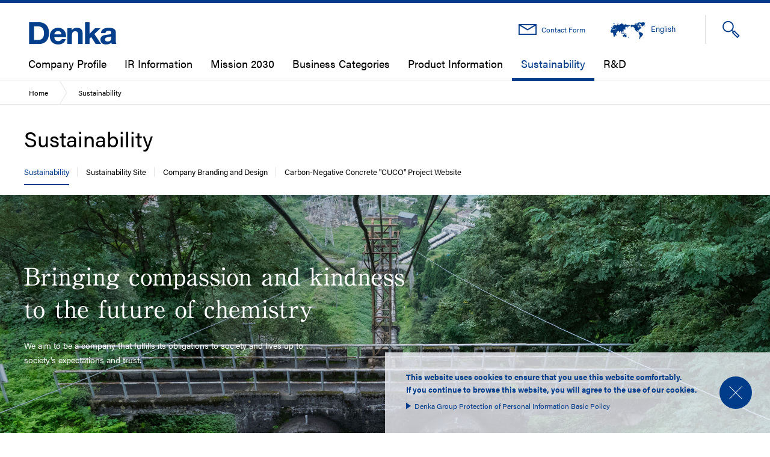

--- FILE ---
content_type: text/html; charset=UTF-8
request_url: https://www.denka.co.jp/eng/sustainability/
body_size: 27847
content:
<!DOCTYPE html>
<html lang="en">

<head>
<!-- Google tag (gtag.js) -->
<script async src="https://www.googletagmanager.com/gtag/js?id=G-ZSHZ6HWX7Y"></script>
<script>
  window.dataLayer = window.dataLayer || [];
  function gtag(){dataLayer.push(arguments);}
  gtag('js', new Date());

  gtag('config', 'G-ZSHZ6HWX7Y');
</script>
	<meta charset="utf-8">
	<meta http-equiv="X-UA-Compatible" content="IE=edge">
	<title>Sustainability | Denka Company Limited</title>

	<!-- metahead -->
<meta name="viewport" id="metaviewport" content="width=1280">
<script>
	if(window.innerWidth<=640 || screen.width<=640){
		document.getElementById("metaviewport").setAttribute("content","width=device-width");
	}
</script>

<meta property="og:site_name" content="デンカ株式会社">
<meta property="og:type" content="website">
<meta property="og:title" content="デンカ株式会社">
<meta property="og:url" content="https://www.denka.co.jp/">
<meta property="og:image" content="https://www.denka.co.jp/images/common/ogp.png">

<meta name="keywords" content="デンカ株式会社,DENKA,デンカ,ものづくり,電子材料,機能・加工製品">

<link rel="shortcut icon" href="/images/common/favicon.ico">

<script>
	(function(d) {
		var config = {
			kitId: 'rqc0aza',
			scriptTimeout: 3000,
			async: true
		},
		h=d.documentElement,t=setTimeout(function(){h.className=h.className.replace(/\bwf-loading\b/g,"")+" wf-inactive";},config.scriptTimeout),tk=d.createElement("script"),f=false,s=d.getElementsByTagName("script")[0],a;h.className+=" wf-loading";tk.src='https://use.typekit.net/'+config.kitId+'.js';tk.async=true;tk.onload=tk.onreadystatechange=function(){a=this.readyState;if(f||a&&a!="complete"&&a!="loaded")return;f=true;clearTimeout(t);try{Typekit.load(config)}catch(e){}};s.parentNode.insertBefore(tk,s);
		var xhr=new XMLHttpRequest();xhr.onreadystatechange=function(){ if(xhr.readyState==2 && xhr.status==200) h.className+=" tk-enabled"; };xhr.open("GET",tk.src,true);xhr.send();
	})(document);
</script>

<link rel="stylesheet" href="/styles/main.css?d=20260108">
<link type="text/css" rel="stylesheet" href="//static.syncsearch.jp/css/92NG69E7/53/search.css?time=1551086071000" media="all">
<script type="text/javascript">
	SYNCSEARCH_SUGGEST_STYLE="div.SS_suggest{ font-size:16px;} div.SS_suggest div.SS_suggestItem {padding: 13px 7px;}";
</script>
<script src="/scripts/jquery-3.2.1.min.js"></script>
<script src="/scripts/jquery.easing.1.3.js"></script>
<script src="/scripts/imagesloaded.pkgd.min.js"></script>
<script src="/scripts/js.cookie.min.js"></script>
<script src="/scripts/main.js?d=20250806"></script>
<!-- /metahead --></head>

<body class="csr frontpage hideUnder">

	<header class="header">
		<!-- navigation -->
<div class="header__border">
	<a href="#" class="header__border__backtop"></a>
</div>
<div class="header__navigation">
	<h1 class="header__navigation__logo">
		<a href="/eng/#top"><img src="/images/common/nav_logo.png" alt="DENKA" width="172" height="55"></a>
	</h1>
	<a href="#" class="header__navigation__toggle"></a>
	<div class="header__navigation__group">
		<div class="header__navigation__group__container">
			<ul class="header__navigation__list">
				<li class="header__navigation__list__item" data-cat="company">
					<a href="/eng/corporate/">Company Profile</a>
					<div class="megadropdown">
						<div class="megadropdown__inner">
							<div class="megadropdown__pickup">
								<span class="megadropdown__title">Company Profile</span>
								<div class="megadropdown__pickup__block">
									<a href="/eng/corporate/message/" class="megadropdown__pickup__block__link">
										<img class="megadropdown__pickup__block__link__img" src="/eng/images/corporate/company_navimg_1.jpg?d=20250318" alt="" width="360" height="240">
										<span class="megadropdown__pickup__block__link__label">President's Message</span>
									</a>
								</div>
								<div class="megadropdown__pickup__block">
									<a href="/eng/corporate/overview/" class="megadropdown__pickup__block__link">
										<img class="megadropdown__pickup__block__link__img" src="/eng/images/corporate/company_navimg_2.jpg?d=20190410" alt="" width="360" height="240">
										<span class="megadropdown__pickup__block__link__label">Company Overview</span>
									</a>
								</div>
								<div class="megadropdown__pickup__block">
									<a href="/eng/corporate/thedenkaway/" class="megadropdown__pickup__block__link">
										<img class="megadropdown__pickup__block__link__img" src="/eng/images/corporate/company_navimg_4_eng.jpg?d=20251020" alt="" width="360" height="240">
										<span class="megadropdown__pickup__block__link__label">The Denka Way</span>
									</a>
								</div>
							</div>
							<div class="megadropdown__list">
								<ul class="megadropdown__list__nav">
									<li class="megadropdown__list__nav__item"><a href="/eng/corporate/message/">President's Message</a></li>
									<li class="megadropdown__list__nav__item"><a href="/eng/vision/">Denka Vision</a></li>
									<li class="megadropdown__list__nav__item"><a href="/eng/corporate/overview/">Company Overview</a></li>
									<li class="megadropdown__list__nav__item"><a href="/eng/corporate/officers/">Executive</a></li>
									<li class="megadropdown__list__nav__item"><a href="/eng/corporate/chart/">Organization Chart</a></li>
									<li class="megadropdown__list__nav__item"><a href="/eng/corporate/office/">Production / R&D sites (in Japan)</a></li>
									<li class="megadropdown__list__nav__item"><a href="/eng/corporate/officeworldwide/">Overseas Subsidiaries and Office</a></li>
									<li class="megadropdown__list__nav__item"><a href="/eng/corporate/group/">Major Group Companies</a></li>
									<li class="megadropdown__list__nav__item"><a href="/eng/corporate/thedenkaway/">The Denka Way</a></li>
								</ul>
							</div>
							<a href="#" class="megadropdown__close"></a>
						</div>
					</div>
				</li>
				<li class="header__navigation__list__item" data-cat="ir">
					<a href="/eng/ir/">IR Information</a>
					<div class="megadropdown">
						<div class="megadropdown__inner">
							<div class="megadropdown__pickup">
								<span class="megadropdown__title">IR Information</span>
								<div class="megadropdown__pickup__block">
									<a href="/eng/ir/stockholder/" class="megadropdown__pickup__block__link">
										<img class="megadropdown__pickup__block__link__img" src="/eng/images/ir/ir_navimg_1.jpg?d=20250318" alt="" width="360" height="240">
										<span class="megadropdown__pickup__block__link__label">To Our Shareholders</span>
									</a>
								</div>
								<div class="megadropdown__pickup__block">
									<a href="/eng/vision/" class="megadropdown__pickup__block__link">
										<img class="megadropdown__pickup__block__link__img" src="/eng/images/ir/ir_navimg_4.jpg" alt="" width="360" height="240">
										<span class="megadropdown__pickup__block__link__label">Management Plan "Mission 2030"</span>
									</a>
								</div>
								<div class="megadropdown__pickup__block">
									<a href="/eng/ir/report/" class="megadropdown__pickup__block__link">
										<img class="megadropdown__pickup__block__link__img" src="/eng/images/ir/csr_navimg_6.jpg" alt="" width="360" height="240">
										<span class="megadropdown__pickup__block__link__label">Denka Integrated Report (EN)</span>
									</a>
								</div>
							</div>
							<div class="megadropdown__list">
								<ul class="megadropdown__list__nav">
									<li class="megadropdown__list__nav__item"><a href="/eng/ir/stockholder/">To Our Shareholders</a></li>
									<li class="megadropdown__list__nav__item"><a href="/eng/ir/news/">IR Information</a></li>
									<li class="megadropdown__list__nav__item"><a href="/eng/vision/">Management Plan "Mission 2030"</a></li>
									<li class="megadropdown__list__nav__item"><a href="/eng/ir/finance/">Financial Highlight</a></li>
									<li class="megadropdown__list__nav__item"><a href="/eng/ir/library/">IR Library</a></li>
									<li class="megadropdown__list__nav__item"><a href="/eng/ir/fact_01/">Stock Quote</a></li>
									<li class="megadropdown__list__nav__item"><a href="/eng/ir/calendar/">IR Calender</a></li>
									<li class="megadropdown__list__nav__item"><a href="/eng/ir/report/">Denka Integrated Report (EN)</a></li>
									<li class="megadropdown__list__nav__item"><a href="/eng/ir/report_chn/">Denka Integrated Report (CN)</a></li>
									<li class="megadropdown__list__nav__item"><a href="/eng/ir/presentation/">Management Presentation</a></li>
								</ul>
							</div>
							<a href="#" class="megadropdown__close"></a>
						</div>
					</div>
				</li>
				<li class="header__navigation__list__item" data-cat="vision">
					<a href="/eng/vision/">Mission 2030</a>
					<div class="megadropdown">

					</div>
				</li>
				<li class="header__navigation__list__item" data-cat="business">
					<a href="/eng/business/">Business Categories</a>
					<div class="megadropdown">

					</div>
				</li>
				<li class="header__navigation__list__item" data-cat="product">
					<a href="/eng/product/">Product Information</a>
					<div class="megadropdown">

					</div>
				</li>
				<li class="header__navigation__list__item" data-cat="csr">
					<a href="/eng/sustainability/">Sustainability</a>
					<div class="megadropdown">
						<div class="megadropdown__inner">
							<div class="megadropdown__pickup">
								<span class="megadropdown__title">Sustainability</span>
								<div class="megadropdown__pickup__block">
									<a href="https://denka_sustainability.disclosure.site/en" target="_blank" class="megadropdown__pickup__block__link">
										<img class="megadropdown__pickup__block__link__img" src="/eng/images/sustainability/csr_navimg_4.jpg" alt="" width="360" height="240">
										<span class="megadropdown__pickup__block__link__label">Sustainability Site</span>
									</a>
								</div>
								<div class="megadropdown__pickup__block">
									<a href="/eng/sustainability/design/" class="megadropdown__pickup__block__link">
										<img class="megadropdown__pickup__block__link__img" src="/eng/images/sustainability/csr_navimg_3.jpg?d=20200401" alt="" width="360" height="240">
										<span class="megadropdown__pickup__block__link__label">Company Branding and Design</span>
									</a>
								</div>
								<div class="megadropdown__pickup__block">
									<a href="https://www.cuco-2030.jp/" class="megadropdown__pickup__block__link" target="_blank">
										<img class="megadropdown__pickup__block__link__img" src="/images/sustainability/csr_navimg_8.jpg" alt="" width="360" height="240">
										<span class="megadropdown__pickup__block__link__label">
											Carbon-Negative Concrete<br>
											"CUCO" Project Website
										</span>
									</a>
								</div>
							</div>
							<div class="megadropdown__list">
								<ul class="megadropdown__list__nav">
									<li class="megadropdown__list__nav__item"><a href="https://denka_sustainability.disclosure.site/en" target="_blank">Sustainability Site</a></li>
									<li class="megadropdown__list__nav__item"><a href="/eng/sustainability/design/">Company Branding and Design</a></li>
									<li class="megadropdown__list__nav__item"><a href="https://www.cuco-2030.jp/" target="_blank">Carbon-Negative Concrete<br>"CUCO" Project Website</a></li>
								</ul>
							</div>
							<a href="#" class="megadropdown__close"></a>
						</div>
					</div>
				</li>
				<li class="header__navigation__list__item" data-cat="rd">
					<a href="/eng/rd/">R&D</a>
					<div class="megadropdown">
						<div class="megadropdown__inner">
							<div class="megadropdown__pickup">
								<span class="megadropdown__title">R&D</span>
								<div class="megadropdown__pickup__block">
									<a href="/eng/rd/strategy/" class="megadropdown__pickup__block__link">
										<img class="megadropdown__pickup__block__link__img" src="/eng/images/rd/rd_navimg_1.jpg" alt="" width="360" height="240">
										<span class="megadropdown__pickup__block__link__label">Our R&D Policy and Structure</span>
									</a>
								</div>
								<div class="megadropdown__pickup__block">
									<a href="/eng/rd/newbusiness/" class="megadropdown__pickup__block__link">
										<img class="megadropdown__pickup__block__link__img" src="/eng/images/rd/rd_navimg_2.jpg" alt="" width="360" height="240">
										<span class="megadropdown__pickup__block__link__label">New Business Development</span>
									</a>
								</div>
								<div class="megadropdown__pickup__block">
									<a href="/eng/rd/labo/" class="megadropdown__pickup__block__link">
										<img class="megadropdown__pickup__block__link__img" src="/eng/images/rd/rd_navimg_3.jpg" alt="" width="360" height="240">
										<span class="megadropdown__pickup__block__link__label">Denka Innovation Center</span>
									</a>
								</div>
							</div>
							<div class="megadropdown__list">
								<ul class="megadropdown__list__nav">
									<li class="megadropdown__list__nav__item"><a href="/eng/rd/strategy/">Our R&D Policy and Structure</a></li>
									<li class="megadropdown__list__nav__item"><a href="/eng/rd/newbusiness/">New Business Development</a></li>
									<li class="megadropdown__list__nav__item"><a href="/eng/rd/prize/">Awards and Recognitions</a></li>
									<li class="megadropdown__list__nav__item"><a href="/eng/rd/labo/">Denka Innovation Center</a></li>
									<li class="megadropdown__list__nav__item"><a href="/eng/rd/other/">Other Research Departments </a></li>
									<li class="megadropdown__list__nav__item"><a href="/eng/rd/nims_denka/">NIMS-DENKA Center of Excellence for Next Generation Materials</a></li>
								</ul>
							</div>
							<a href="#" class="megadropdown__close"></a>
						</div>
					</div>
				</li>
			</ul>
			<div class="header__navigation__legal">
				<span class="header__navigation__legal__group">
					<a href="/eng/news/" class="header__navigation__legal__link">News Release</a><span class="header__navigation__legal__delimiter">/</span><a href="/eng/events/" class="header__navigation__legal__link">Exhibition Schedule</a>
				</span>
				<span class="header__navigation__legal__group">
					<a href="/eng/siteinfo/" class="header__navigation__legal__link">Conditions of Use</a><span class="header__navigation__legal__delimiter">/</span><a href="/eng/privacypolicy/" class="header__navigation__legal__link">Denka Group Protection of Personal Information Basic Policy</a><span class="header__navigation__legal__delimiter">/</span><a href="/eng/sitemap/" class="header__navigation__legal__link">Site Map</a>
				</span>
			</div>
			<div class="header__navigation__sub">
				<a href="/eng/contact/" class="header__navigation__sub__contact">Contact Form</a>
				<div class="header__navigation__sub__global">
					<span class="header__navigation__sub__global__label">English</span>
					<div class="header__navigation__sub__global__menu">
						<div class="header__navigation__sub__global__menu__container">
							<a href="/" class="header__navigation__sub__global__menu__item"><span>Japanese</span></a>
							<a href="/eng/" class="header__navigation__sub__global__menu__item current"><span>English</span></a>
							<a href="/chn/" class="header__navigation__sub__global__menu__item "><span>Chinese</span></a>
						</div>
					</div>
				</div>
			</div>
			<div class="header__navigation__search">
				<form name="SS_searchForm2" id="SS_searchForm2" class="SS_searchForm" action="https://pro.syncsearch.jp/search" method="get" enctype="application/x-www-form-urlencoded">
					<div class="header__navigation__search__body">
						<input type="hidden" name="site" value="92NG69E7" />
						<input type="hidden" name="charset" value="UTF-8" />
						<input type="hidden" name="group" value="33" />
						<input type="hidden" name="design" value="54" />
						<input type="text" name="query" value="" id="SS_searchQuery2" maxlength="100" placeholder="Search" />
					</div>
					<input type="submit" id="SS_searchSubmit2" class="header__navigation__search__icon" />
				</form>
			</div>
			<small class="header__navigation__small">Copyright Denka Company Limited. ALL rights reserved.</small>
		</div>
	</div>
</div>
<div class="header__contentmask"></div>
<!-- /navigation -->
	</header>
	<div class="breadcrumb--header">
		<div class="breadcrumb__viewport">
			<div class="breadcrumb__content">
				<a href="/eng/#top" class="breadcrumb__path">Home</a>
				<span class="breadcrumb__path">Sustainability</span>
			</div>
		</div>
	</div>

	<div class="mainbody">
		<div class="pagehead">
			<h2 class="pagehead__label">Sustainability</h2>
			<ul class="pagehead__nav">
	<a href="#" class="pagehead__nav__prev"></a>
	<a href="#" class="pagehead__nav__next"></a>
	<div class="pagehead__nav__container">
		<ul>
			<li class="pagehead__nav__item current"><a href="/eng/sustainability/">Sustainability</a></li>
			<li class="pagehead__nav__item"><a href="https://denka_sustainability.disclosure.site/en" target="_blank">Sustainability Site</a></li>
			<li class="pagehead__nav__item"><a href="/eng/sustainability/design/">Company Branding and Design</a></li>
			<li class="pagehead__nav__item"><a href="https://www.cuco-2030.jp/" target="_blank">Carbon-Negative Concrete "CUCO" Project Website</a></li>
		</ul>
	</div>
</ul>
		</div>

		<div class="frontpage__cover">
			<div class="frontpage__cover__image">
				<div class="frontpage__cover__text">
					<p class="frontpage__cover__text__lead"> To ensure sustainable growth for the next 100 years</p>
				</div>
			</div>
			<div class="frontpage__cover__pickup">
				<div class="frontpage__cover__pickup__block">
					<a href="https://denka_sustainability.disclosure.site/en" target="_blank" class="frontpage__cover__pickup__block__link">
						<img class="frontpage__cover__pickup__block__image" src="/eng/images/sustainability/csr_navimg_4.jpg" alt="" width="360" height="240">
						<span class="frontpage__cover__pickup__block__label">Sustainability Site</span>
					</a>
				</div>
				<div class="frontpage__cover__pickup__block">
					<a href="/eng/sustainability/design/" class="frontpage__cover__pickup__block__link">
						<img class="frontpage__cover__pickup__block__image" src="/eng/images/sustainability/csr_navimg_3.jpg?d=20200401" alt="" width="360" height="240">
						<span class="frontpage__cover__pickup__block__label">Company Branding and Design</span>
					</a>
				</div>
				<div class="frontpage__cover__pickup__block">
					<a href="https://www.cuco-2030.jp/" class="frontpage__cover__pickup__block__link" target="_blank">
						<img class="frontpage__cover__pickup__block__image" src="/images/sustainability/csr_navimg_8.jpg" alt="" width="360" height="240">
						<span class="frontpage__cover__pickup__block__label">Carbon-Negative Concrete<br> "CUCO" Project Website</span>
					</a>
				</div>
			</div>
			<p class="frontpage__cover__subtext">
				We aim to be a company that fulfills its obligations to society and lives up to <br>society's expectations and trust.
			</p>
			<ul class="frontpage__cover__nav">
				<li class="frontpage__cover__nav__item"><a href="https://denka_sustainability.disclosure.site/en" target="_blank"><span>Sustainability Site</span></a></li>
				<li class="frontpage__cover__nav__item"><a href="/eng/sustainability/design/"><span>Company Branding and Design</span></a></li>
				<li class="frontpage__cover__nav__item"><a href="https://www.cuco-2030.jp/" target="_blank"><span>Carbon-Negative Concrete "CUCO" Project Website</span></a></li>
			</ul>
		</div>
	</div>



	<!-- asidelink -->
<div class="asidelink">
	<div class="asidelink__content">
		<div class="asidelink__block">
			<a href="/eng/corporate/overview/" class="asidelink__block__link">
				<span class="asidelink__block__icon" style="background-image: url(/images/common/asidelink_icon_1.png);"></span>
				<span class="asidelink__block__label">Company Overview</span>
			</a>
		</div>
		<div class="asidelink__block">
			<a href="/rec/" target="_blank" class="asidelink__block__link">
				<span class="asidelink__block__icon" style="background-image: url(/images/common/asidelink_icon_2.png);"></span>
				<span class="asidelink__block__label">Recruit</span>
			</a>
		</div>
		<div class="asidelink__block">
			<a href="/eng/vision/" class="asidelink__block__link--2line">
				<span class="asidelink__block__icon" style="background-image: url(/images/common/asidelink_icon_3.png?d=20230401);"></span>
				<span class="asidelink__block__label">Management Plan<br>"Mission 2030"</span>
			</a>
		</div>
		<div class="asidelink__block">
			<a href="/eng/sustainability/" class="asidelink__block__link">
				<span class="asidelink__block__icon" style="background-image: url(/images/common/asidelink_icon_4.png);"></span>
				<span class="asidelink__block__label">Sustainability</span>
			</a>
		</div>
		<div class="asidelink__block">
			<a href="/eng/sustainability/design/" class="asidelink__block__link--2line">
				<span class="asidelink__block__icon" style="background-image: url(/images/common/asidelink_icon_5.png);"></span>
				<span class="asidelink__block__label">Company Branding <br class="spbr">and Design</span>
			</a>
		</div>
		<div class="asidelink__block">
			<a href="http://www.denka-bigswan.com/" target="_blank" class="asidelink__block__link--2line">
				<span class="asidelink__block__icon" style="background-image: url(/images/common/asidelink_icon_6.png);"></span>
				<span class="asidelink__block__label">DENKA BIG SWAN <br class="spbr">STADIUM</span>
			</a>
		</div>
		<div class="asidelink__banner">
			<a href="https://www.mitsui350th.com/" target="_blank" class="asidelink__banner__link"><img src="/images/common/mitsui_350_anniv.png" alt="Mitsui group 350th anniversary"></a>
		</div>
	</div>
</div>
<!-- /asidelink -->
	<div class="breadcrumb">
		<div class="breadcrumb__viewport">
			<div class="breadcrumb__content">
				<a href="/eng/#top" class="breadcrumb__path">Home</a>
				<span class="breadcrumb__path">Sustainability</span>
			</div>
		</div>
	</div>
	<div class="cookie_agreement">
	<div class="cookie_agreement__body">
		<p class="cookie_agreement__body__text">
			This website uses cookies to ensure that you use this website comfortably. <br class="pcbr">If you continue to browse this website, you will agree to the use of our cookies.
		</p>
		<a href="/eng/privacypolicy/" class="cookie_agreement__body__link">Denka Group Protection of Personal Information Basic Policy</a>
	</div>
	<button class="cookie_agreement__close">Close</button>
</div>
<!-- footer -->
<footer class="footer">
	<div class="footer__content">
		<div class="footer__label"><a href="/eng/#top">Denka Company Limited</a></div>
		<div class="footer__main">
			<div class="footer__main__group">
				<div class="footer__main__group__label"><a href="/eng/corporate/">Company Profile</a></div>
				<ul class="footer__main__group__nav">
					<li><a href="/eng/corporate/message/">President's Message</a></li>
					<li><a href="/eng/vision/">Denka Vision</a></li>
					<li><a href="/eng/corporate/overview/">Company Overview</a></li>
					<li><a href="/eng/corporate/officers/">Executive</a></li>
					<li><a href="/eng/corporate/chart/">Organization Chart</a></li>
					<li><a href="/eng/corporate/office/">Production / R&D sites (in Japan)</a></li>
					<li><a href="/eng/corporate/officeworldwide/">Overseas Subsidiaries and Office</a></li>
					<li><a href="/eng/corporate/group/">Major Group Companies</a></li>
					<li><a href="/eng/corporate/thedenkaway/">The Denka Way</a></li>
				</ul>

			</div>
			<div class="footer__main__group">
				<div class="footer__main__group__label"><a href="/eng/ir/">IR Information</a></div>
				<ul class="footer__main__group__nav">
					<li><a href="/eng/ir/stockholder/">To Our Shareholders</a></li>
					<li><a href="/eng/ir/news/">IR Information</a></li>
					<li><a href="/eng/vision/">Management Plan "Mission 2030"</a></li>
					<li><a href="/eng/ir/finance/">Financial Highlight</a></li>
					<li><a href="/eng/ir/library/">IR Library</a></li>
					<li><a href="/eng/ir/fact_01/">Stock Quote</a></li>
					<li><a href="/eng/ir/calendar/">IR Calender</a></li>
					<li><a href="/eng/ir/report/">Denka Integrated Report (EN)</a></li>
					<li><a href="/eng/ir/report_chn/">Denka Integrated Report (CN)</a></li>
					<li><a href="/eng/ir/presentation/">Management Presentation</a></li>
				</ul>
				<div class="footer__main__group__label"><a href="/eng/vision/">Mission 2030</a></div>
			</div>
			<div class="footer__main__group">
				<div class="footer__main__group__label"><a href="/eng/business/">Business Categories</a></div>
				<ul class="footer__main__group__nav">
					<li><a href="/eng/electronics/">Electronics &amp; Innovative Products</a></li>
					<li><a href="/eng/medical/">Life Innovation</a></li>
					<li><a href="/eng/elastomer_infra/">Elastomers &amp; Infrastructure Solutions</a></li>
					<li><a href="/eng/polymer/">Polymer Solutions</a></li>
				</ul>
				<div class="footer__main__group__label"><a href="/eng/product/">Product Information</a></div>
			</div>
			<div class="footer__main__group">
				<div class="footer__main__group__label"><a href="/eng/sustainability/">Sustainability</a></div>
				<ul class="footer__main__group__nav">
					<li><a href="https://denka_sustainability.disclosure.site/en" target="_blank">Sustainability Site</a></li>
					<li><a href="/eng/sustainability/design/">Company Branding and Design</a></li>
					<li><a href="https://www.cuco-2030.jp/" target="_blank">Carbon-Negative Concrete<br>"CUCO" Project Website</a></li>
				</ul>

			</div>
			<div class="footer__main__group">
				<div class="footer__main__group__label"><a href="/eng/rd/">R&amp;D</a></div>
				<ul class="footer__main__group__nav">
					<li><a href="/eng/rd/strategy/">Our R&amp;D Policy and Structure</a></li>
					<li><a href="/eng/rd/newbusiness/">New Business Development</a></li>
					<li><a href="/eng/rd/prize/">Awards and Recognitions</a></li>
					<li><a href="/eng/rd/labo/">Denka Innovation Center</a></li>
					<li><a href="/eng/rd/other/">Other Research Departments </a></li>
					<li><a href="/eng/rd/nims_denka/">NIMS-DENKA Center of Excellence for Next Generation Materials</a></li>
				</ul>

			</div>
		</div>
		<div class="footer__sub">
			<span class="footer__sub__group">
				<a href="/eng/siteinfo/" class="footer__sub__link">Conditions of Use</a><span class="footer__sub__delimiter">/</span><a href="/eng/privacypolicy/" class="footer__sub__link">Denka Group Protection of Personal Information Basic Policy</a><span class="footer__sub__delimiter">/</span><a href="/eng/sitemap/" class="footer__sub__link">Site Map</a>
			</span>
		</div>
		<div class="footer__other">
			<a href="/eng/contact/" class="footer__other__contact">Contact Form</a>
			<div class="footer__other__global">
				<span class="footer__other__global__label">English</span>
				<div class="footer__other__global__menu">
					<div class="footer__other__global__menu__container">
						<a href="/" class="footer__other__global__menu__item "><span>Japanese</span></a>
						<a href="/eng/" class="footer__other__global__menu__item current"><span>English</span></a>
						<a href="/chn/" class="footer__other__global__menu__item "><span>Chinese</span></a>
					</div>
				</div>
			</div>
		</div>
		<small class="footer__small">Copyright Denka Company Limited. ALL rights reserved.</small>
	</div>
</footer>
<!-- /footer -->

<script src="//pro.syncsearch.jp/common/js/sync_suggest.js"></script>
<script type="text/javascript">
	SYNCSEARCH_SITE="92NG69E7";
	SYNCSEARCH_GROUP2=33;
	SYNCSEARCH_GROUP1=36;
</script></body>

</html>


--- FILE ---
content_type: text/css
request_url: https://www.denka.co.jp/styles/main.css?d=20260108
body_size: 601697
content:
@charset "UTF-8";
/* http://meyerweb.com/eric/tools/css/reset/ 
   v2.0 | 20110126
   License: none (public domain)
*/
html, body, div, span, applet, object, iframe,
h1, h2, h3, h4, h5, h6, p, blockquote, pre,
a, abbr, acronym, address, big, cite, code,
del, dfn, em, img, ins, kbd, q, s, samp,
small, strike, strong, sub, sup, tt, var,
b, u, i, center,
dl, dt, dd, ol, ul, li,
fieldset, form, label, legend,
table, caption, tbody, tfoot, thead, tr, th, td,
article, aside, canvas, details, embed,
figure, figcaption, footer, header, hgroup,
menu, nav, output, ruby, section, summary,
time, mark, audio, video {
  margin: 0;
  padding: 0;
  border: 0;
  font-size: 100%;
  font: inherit;
  vertical-align: baseline;
}

/* HTML5 display-role reset for older browsers */
article, aside, details, figcaption, figure,
footer, header, hgroup, menu, nav, section {
  display: block;
}

body {
  line-height: 1;
}

ol, ul {
  list-style: none;
}

blockquote, q {
  quotes: none;
}

blockquote:before, blockquote:after,
q:before, q:after {
  content: '';
  content: none;
}

table {
  border-collapse: collapse;
  border-spacing: 0;
}

html, body {
  -webkit-font-smoothing: antialiased;
  -webkit-text-size-adjust: 100%;
  min-width: 1280px;
}

html:not(.msie).tk-enabled.wf-loading:not(.wf-active) *,
html:not(.msie).tk-enabled.wf-loading:not(.wf-inactive) * {
  color: transparent !important;
}

html:not(.msie).tk-enabled.wf-loading:not(.wf-active) *:after, html:not(.msie).tk-enabled.wf-loading:not(.wf-active) *:before,
html:not(.msie).tk-enabled.wf-loading:not(.wf-inactive) *:after,
html:not(.msie).tk-enabled.wf-loading:not(.wf-inactive) *:before {
  color: transparent !important;
}

body {
  font-family: "acumin-pro", "source-han-sans-japanese", sans-serif;
  font-weight: normal;
  font-size: 14px;
  line-height: 32px;
}

.spbr {
  display: none;
}

.pcbr {
  display: block;
  line-height: 0;
}

@media screen and (max-width: 640px) {
  html, body {
    min-width: auto;
    min-width: initial;
  }
  body {
    line-height: 28px;
  }
  .spbr {
    display: block;
    line-height: 0;
  }
  .pcbr {
    display: none;
  }
}

@media print {
  html, body {
    min-width: 0;
    width: 1080px;
  }
}

.grid, .breadcrumb__content, .footer__content, .asidelink, .pagehead, .pagecontent, .adjacentnav, .index__exhibition__content, .frontpage__cover__text, .frontpage__cover__pickup, .frontpage__cover__nav, .ir__covernews .newslist, .csr__covernews .newslist {
  position: relative;
  width: calc(100% - 80px);
  max-width: 1200px;
  margin-left: auto;
  margin-right: auto;
}

.grid:after, .breadcrumb__content:after, .footer__content:after, .asidelink:after, .pagehead:after, .pagecontent:after, .adjacentnav:after, .index__exhibition__content:after, .frontpage__cover__text:after, .frontpage__cover__pickup:after, .frontpage__cover__nav:after, .ir__covernews .newslist:after, .csr__covernews .newslist:after {
  content: "";
  display: block;
  width: 0px;
  height: 0px;
  float: none;
  clear: both;
  visibility: hidden;
}

.grid__a1, .pagecontent__nav {
  position: absolute;
  left: 0px;
  top: 0px;
  width: 240px;
}

.grid__a2, .pagecontent__body, .emphasisblock, .company_message__body {
  position: relative;
  width: calc(100% - 240px);
  margin-left: 240px;
}

@media screen and (max-width: 640px) {
  .grid, .breadcrumb__content, .footer__content, .asidelink, .pagehead, .pagecontent, .adjacentnav, .index__exhibition__content, .frontpage__cover__text, .frontpage__cover__pickup, .frontpage__cover__nav, .ir__covernews .newslist, .csr__covernews .newslist {
    width: calc(100% - 32px);
  }
  .grid__a1, .pagecontent__nav {
    position: relative;
    width: calc(100% - 32px);
    margin-left: auto;
    margin-right: auto;
  }
  .grid__a2, .pagecontent__body, .emphasisblock, .company_message__body {
    position: relative;
    width: calc(100% - 32px);
    margin-left: auto;
    margin-right: auto;
  }
  .grid .grid__a1, .breadcrumb__content .grid__a1, .footer__content .grid__a1, .asidelink .grid__a1, .pagehead .grid__a1, .pagecontent .grid__a1, .adjacentnav .grid__a1, .index__exhibition__content .grid__a1, .frontpage__cover__text .grid__a1, .frontpage__cover__pickup .grid__a1, .frontpage__cover__nav .grid__a1, .ir__covernews .newslist .grid__a1, .csr__covernews .newslist .grid__a1, .grid .pagecontent__nav, .breadcrumb__content .pagecontent__nav, .footer__content .pagecontent__nav, .asidelink .pagecontent__nav, .pagehead .pagecontent__nav, .pagecontent .pagecontent__nav, .adjacentnav .pagecontent__nav, .index__exhibition__content .pagecontent__nav, .frontpage__cover__text .pagecontent__nav, .frontpage__cover__pickup .pagecontent__nav, .frontpage__cover__nav .pagecontent__nav, .ir__covernews .newslist .pagecontent__nav, .csr__covernews .newslist .pagecontent__nav,
  .grid .grid__a2, .breadcrumb__content .grid__a2, .footer__content .grid__a2, .asidelink .grid__a2, .pagehead .grid__a2, .pagecontent .grid__a2, .adjacentnav .grid__a2, .index__exhibition__content .grid__a2, .frontpage__cover__text .grid__a2, .frontpage__cover__pickup .grid__a2, .frontpage__cover__nav .grid__a2, .ir__covernews .newslist .grid__a2, .csr__covernews .newslist .grid__a2,
  .grid .pagecontent__body, .breadcrumb__content .pagecontent__body, .footer__content .pagecontent__body, .asidelink .pagecontent__body, .pagehead .pagecontent__body, .pagecontent .pagecontent__body, .adjacentnav .pagecontent__body, .index__exhibition__content .pagecontent__body, .frontpage__cover__text .pagecontent__body, .frontpage__cover__pickup .pagecontent__body, .frontpage__cover__nav .pagecontent__body, .ir__covernews .newslist .pagecontent__body, .csr__covernews .newslist .pagecontent__body,
  .grid .emphasisblock, .breadcrumb__content .emphasisblock, .footer__content .emphasisblock, .asidelink .emphasisblock, .pagehead .emphasisblock, .pagecontent .emphasisblock, .adjacentnav .emphasisblock, .index__exhibition__content .emphasisblock, .frontpage__cover__text .emphasisblock, .frontpage__cover__pickup .emphasisblock, .frontpage__cover__nav .emphasisblock, .ir__covernews .newslist .emphasisblock, .csr__covernews .newslist .emphasisblock,
  .grid .company_message__body, .breadcrumb__content .company_message__body, .footer__content .company_message__body, .asidelink .company_message__body, .pagehead .company_message__body, .pagecontent .company_message__body, .adjacentnav .company_message__body, .index__exhibition__content .company_message__body, .frontpage__cover__text .company_message__body, .frontpage__cover__pickup .company_message__body, .frontpage__cover__nav .company_message__body, .ir__covernews .newslist .company_message__body, .csr__covernews .newslist .company_message__body {
    width: 100%;
  }
}

.heading1, .product_single__superhead, .product_single__superhead--label, .article__head {
  position: relative;
  font-size: 24px;
  line-height: 42px;
  color: #003c89;
  padding-bottom: 14px;
  border-bottom: 1px solid #e5e5e5;
  margin-bottom: 34px;
}

.heading1__date {
  position: absolute;
  right: 0px;
  bottom: 9px;
  color: #808080;
  font-size: 13px;
  white-space: nowrap;
}

.heading2 {
  font-size: 24px;
  line-height: 42px;
  color: #000;
  margin-bottom: 14px;
}

.heading3, .heading3--point, .heading3--point--large {
  font-size: 14px;
  font-family: "acumin-pro", "source-han-sans-japanese", sans-serif;
  font-weight: 700;
  margin-bottom: 14px;
}

.heading3--point, .heading3--point--large {
  color: #003c89;
  position: relative;
  padding-left: 90px;
}

.heading3--point > span, .heading3--point--large > span {
  display: block;
  position: absolute;
  left: 0px;
  top: 3px;
  width: 70px;
  height: 26px;
  font-size: 12px;
  line-height: 26px;
  text-align: center;
  font-weight: normal;
  color: #FFF;
  background-color: #003c89;
}

.heading3--point--large {
  font-size: 20px;
}

a {
  color: #003c89;
  text-decoration: none;
}

a:hover {
  text-decoration: underline;
}

@media screen and (max-width: 640px) {
  .heading1, .product_single__superhead, .product_single__superhead--label, .article__head {
    font-size: 18px;
    line-height: 32px;
    padding: 0 0 6px 0;
    margin-bottom: 24px;
  }
  .heading1__date {
    position: relative;
    display: block;
    right: auto;
    bottom: auto;
    width: 100%;
    line-height: 18px;
    text-align: left;
    color: #808080;
    font-size: 13px;
    padding-left: 0;
    white-space: normal;
  }
  .heading2 {
    font-size: 18px;
    line-height: 32px;
    margin-bottom: 10px;
  }
  .heading3, .heading3--point, .heading3--point--large {
    font-size: 14px;
    font-family: "acumin-pro", "source-han-sans-japanese", sans-serif;
    font-weight: 700;
    margin-bottom: 10px;
  }
  .heading3--point, .heading3--point--large {
    padding-left: 72px;
  }
  .heading3--point > span, .heading3--point--large > span {
    top: 3px;
    width: 60px;
    height: 24px;
    font-size: 11px;
    line-height: 24px;
  }
  .heading3--point--large {
    font-size: 16px;
  }
}

.linkicon_arrow, .megadropdown__pickup__block__link__label:before, .megadropdown__list__nav__item a:before, .importantnoticelink span:after, .scrollblock__block__label:before, .scrollblock__all span:after, .scrollblock--news__block--more__label:before, a > .newslist__item__label:before, .newslist__more span:before, .adjacentnav__link span:before, a .listtable__linklabel:before, .listtable__linkitem span:before, .listtable__foldableitem__label:before, .listtable__foldableGroup--foldable__label:before, .listtable__foldableGroup__item__label a:before, .linkbutton__inner:before, a .placecard__title__name:before, .index__exhibition__list__item__label:before, .index__exhibition__more span:before, .frontpage__cover__pickup__block__label:before, .frontpage__cover__nav__item a span:before, .frontpage__cover__businesses__block__label:before, .index__products__businesses__block__label:before, .product__list__links a:before, .product_single__linklist a:before, .product_single__table__productlink__label:before, .company_officers__history__label__toggle:before, .company_office__map a:before, .company_office__map_domestic a:before, .company_office__map_domestic-1 a:before,
.company_office__map_domestic-2 a:before, .company_office__map_ww a:before, .company_office__map_ea a:before, .company_office__map_sea a:before, .ir__ticker__head__link:after, .ir__stats__link:after, .business_single__category .business_single__category__label a:before, .business_single__category .business_single__category__list a:before, .business_single__largelist__label a:before, .csr_sponsorship__blocklinks__block__label:before, .sitemap__block__label span:before, .sitemap__block__list li a:before, div#SS_navi span#SS_naviSort span#SS_sortMatch a:before,
div#SS_navi span#SS_naviSort span#SS_sortDate a:before {
  content: "";
  display: block;
  width: 8px;
  height: 12px;
  background-image: url(/images/common/linkicon_arrow.png);
  background-size: 8px 12px;
  background-position: center;
  background-repeat: no-repeat;
  position: absolute;
  top: 50%;
  margin-top: -6px;
}

.linkicon_mail, .maillink:before {
  content: "";
  display: block;
  width: 12px;
  height: 8px;
  background-image: url(/images/common/linkicon_mail.png);
  background-size: 12px 8px;
  position: absolute;
  top: 50%;
  margin-top: -3px;
}

.linkicon_external, [target="_blank"] .frontpage__cover__businesses__block__label:before, [target="_blank"] .index__products__businesses__block__label:before {
  content: "";
  display: block;
  width: 14px;
  height: 14px;
  background-image: url(/images/common/linkicon_external.png);
  background-size: 14px 14px;
  position: absolute;
  top: 50%;
  margin-top: -6px;
}

.maillink {
  position: relative;
  padding-left: 20px;
  color: #003c89;
  text-decoration: none !important;
}

.maillink:before {
  left: 0px;
}

.header {
  position: relative;
  width: 100%;
  height: 135px;
  background-color: #FFF;
}

body:not(.index) .header {
  z-index: 3;
}

.header__hero {
  position: static;
}

.header__hero__video {
  overflow: hidden;
  position: fixed;
  width: 100%;
  height: calc(100% - 135px);
  height: 100%;
  z-index: 0;
  top: 0px;
  -ms-transform-origin: center;
      transform-origin: center;
  background-color: #808080;
}

.header__hero__video #canvas {
  position: absolute;
  left: 0px;
  top: 0px;
  width: 100%;
  height: 100%;
  display: block;
  z-index: 99;
}

.header__hero__video__block {
  display: block;
  width: 100%;
  height: 100%;
  position: absolute;
  top: 50%;
  left: 50%;
  transform: translate3d(-50%, -50%, 0px);
  background-color: #FFF;
  opacity: 0;
  -ms-filter: "progid:DXImageTransform.Microsoft.Alpha(Opacity=0)";
}

.header__hero__video__media {
  display: block;
  width: 100%;
  height: 100%;
  position: relative;
  opacity: 0;
  -ms-filter: "progid:DXImageTransform.Microsoft.Alpha(Opacity=0)";
}

.header__hero__scroll {
  display: block;
  position: absolute;
  left: 40px;
  bottom: 170px;
  transition: bottom 0.75s cubic-bezier(0.19, 1, 0.22, 1);
  width: 14px;
  height: 149px;
  z-index: 1;
}

.header__hero__scroll__text {
  display: block;
  position: absolute;
  left: 0px;
  bottom: 0px;
}

.header__hero__scroll__arrow {
  position: absolute;
  top: 0px;
  left: 0px;
  width: 14px;
  height: 89px;
  transition: height .25s linear;
  overflow: hidden;
}

.header__hero__scroll__arrow img {
  display: block;
  position: absolute;
  left: 0px;
  top: 0px;
}

.header__hero__scroll__arrow.anim_in {
  height: 0px;
  top: auto;
  bottom: 60px;
}

.header__hero__scroll__arrow.anim_in img {
  top: auto;
  bottom: 0px;
}

.header__hero__scroll__arrow.anim_out {
  height: 89px;
  top: 0px;
  bottom: auto;
}

.header__hero__scroll__arrow.anim_out img {
  top: 0px;
  bottom: auto;
}

/*
.header__hero__pager{
	display: block;
	width: 100%;
	height: 5px;
	position: absolute;
	left: 0%;
	bottom: 170px;
	transition: bottom .75s $easeOutExpo;
	font-size: 0px;
	line-height: 0px;
	text-align: center;
	z-index: 1;
	transform: translate3d(0px,0px,0px);
}
.header__hero__pager__page{
	position: relative;
	display: inline-block;
	width: 140px;
	height: 61px;
	margin: -28px 6px 0;
	cursor: pointer;
	transform: translate3d(0px,0px,0px);
	&:before{
		content: "";
		width: 100%;
		height: 1px;
		position: absolute;
		left: 0px;
		bottom: 28px;
		z-index: 0;
		background-color: #FFF;
	}
	span{
		display: block;
		width: 100%;
		height: 1px;
		position: absolute;
		left: 0px;
		bottom: 28px;
		background-color: $blue;
		transform-origin: right center;
		transform: scaleX(0);
		transition: transform .5s $easeOutExpo;
		z-index: 1;
		pointer-events: none;
	}
	&.active{
		//cursor: default;
		&:before{
			height: 5px;
			bottom: 28px;
		}
		span{
			height: 5px;
			bottom: 28px;
			transition-duration: 0s;
			transform-origin: left center;
		}
	}
}
*/
.header__hero__pager {
  position: absolute;
  right: 40px;
  bottom: 170px;
  transition: bottom 0.75s cubic-bezier(0.19, 1, 0.22, 1);
  box-sizing: border-box;
  width: auto;
  height: auto;
  margin: 0 auto;
  text-align: right;
  font-size: 0px;
  letter-spacing: 0px;
  line-height: 0px;
  vertical-align: top;
}

.header__hero__pager__page {
  position: relative;
  display: inline-block;
  width: 24px;
  height: 24px;
  margin: 0 6px;
}

.header__hero__pager__page:before {
  content: "";
  display: block;
  width: 100%;
  height: 100%;
  box-sizing: border-box;
  background-color: white;
  border: 1px solid #FFF;
  border-radius: 50%;
  position: absolute;
  left: 50%;
  top: 50%;
  -ms-transform: translate(-50%, -50%) scale(0.3);
      transform: translate(-50%, -50%) scale(0.3);
  transition: background-color 0.1s linear 0s, transform 0.5s cubic-bezier(0.19, 1, 0.22, 1);
  z-index: 0;
}

.header__hero__pager__page svg {
  display: block;
  position: absolute;
  left: 50%;
  top: 50%;
  -ms-transform-origin: center;
      transform-origin: center;
  -ms-transform: translate(-50%, -50%) scale(0);
      transform: translate(-50%, -50%) scale(0);
  transition: transform 0.5s cubic-bezier(0.19, 1, 0.22, 1);
  z-index: 1;
}

.header__hero__pager__page svg circle {
  stroke-dasharray: 72;
  stroke-dashoffset: 72;
  -ms-transform-origin: center;
      transform-origin: center;
  -ms-transform: rotate(-90deg);
      transform: rotate(-90deg);
}

.header__hero__pager__page.active:before {
  -ms-transform: translate(-50%, -50%) scale(1);
      transform: translate(-50%, -50%) scale(1);
  background-color: rgba(255, 255, 255, 0);
}

.header__hero__pager__page.active svg {
  -ms-transform: translate(-50%, -50%) scale(1);
      transform: translate(-50%, -50%) scale(1);
}

.header__hero__pager__page.active svg circle {
  stroke-dashoffset: 0;
  animation: circle_progress 6s linear 0s 1 normal both;
}

.header__hero__pager__page.active.pause svg circle {
  animation-play-state: paused;
}

@keyframes circle_progress {
  0% {
    stroke-dashoffset: 72;
  }
  100% {
    stroke-dashoffset: 0;
  }
}

@media (max-width: 767px) {
  .pager__page {
    width: 15px;
    height: 15px;
    margin: 0 2px;
    overflow: visible;
  }
  .pager__page:before {
    -ms-transform: translate(-50%, -50%) scale(0.2727);
        transform: translate(-50%, -50%) scale(0.2727);
  }
  .pager__page:after {
    width: 13px;
    height: 13px;
  }
  .pager__page svg {
    -ms-transform: translate(-50%, -50%) scale(0);
        transform: translate(-50%, -50%) scale(0);
  }
  .pager__page.active svg {
    -ms-transform: translate(-50%, -50%) scale(0.68182);
        transform: translate(-50%, -50%) scale(0.68182);
  }
}

.header__hero__catch {
  display: block;
  position: absolute;
  left: 50%;
  top: 50%;
  margin: -79px 0 0 -345px;
}

.header__hero__logo {
  display: block;
  position: absolute;
  left: 7%;
  top: 50%;
  margin-top: -110px;
  opacity: 1;
  -ms-filter: "progid:DXImageTransform.Microsoft.Alpha(Opacity=100)";
  transition: opacity 0s linear 0s, margin-top 0.75s cubic-bezier(0.19, 1, 0.22, 1);
  z-index: 1;
}

.header__hero__video[data-scene="5"] ~ .header__hero__logo {
  opacity: 0 !important;
  -ms-filter: "progid:DXImageTransform.Microsoft.Alpha(Opacity=0)";
}

.header__hero__video[data-scene="6"] ~ .header__hero__logo {
  opacity: 0 !important;
  -ms-filter: "progid:DXImageTransform.Microsoft.Alpha(Opacity=0)";
  transition: opacity 0.3s linear, margin-top 0.75s cubic-bezier(0.19, 1, 0.22, 1) !important;
}

.header__hero__video[data-video="1"] ~ .header__hero__logo {
  transition: opacity 0s linear 0.1s, margin-top 0.75s cubic-bezier(0.19, 1, 0.22, 1) !important;
}

.header__hero__video__subs {
  position: static;
  pointer-events: none;
}

.header__hero__video__subs__sub {
  position: absolute;
  z-index: 1;
}

.header__hero__video__subs__sub img, .header__hero__video__subs__sub:before {
  display: block;
  opacity: 0;
  -ms-filter: "progid:DXImageTransform.Microsoft.Alpha(Opacity=0)";
  transition: opacity 0s linear 0s;
}

.header__hero__video__subs__sub[data-num="0"], .header__hero__video__subs__sub[data-num="1"], .header__hero__video__subs__sub[data-num="2"], .header__hero__video__subs__sub[data-num="3"], .header__hero__video__subs__sub[data-num="4"] {
  width: 366px;
  height: 24px;
  bottom: 210px;
  left: calc(50% - 183px);
  transition: bottom 0.75s cubic-bezier(0.19, 1, 0.22, 1) 0s;
}

.header__hero__video__subs__sub[data-num="5"] {
  width: 450px;
  height: 40px;
  top: 50%;
  margin-top: -52px;
  left: calc(50% - 225px);
  transition: margin-top 0.75s cubic-bezier(0.19, 1, 0.22, 1) 0s;
}

.header__hero__video__subs__sub[data-num="6"] {
  width: 490px;
  height: 40px;
  top: 50%;
  margin-top: -52px;
  left: calc(50% - 245px);
  transition: margin-top 0.75s cubic-bezier(0.19, 1, 0.22, 1) 0s;
}

body.index.hideUnder .header__hero__video__subs__sub[data-num="0"],
body.index.hideUnder .header__hero__video__subs__sub[data-num="1"],
body.index.hideUnder .header__hero__video__subs__sub[data-num="2"],
body.index.hideUnder .header__hero__video__subs__sub[data-num="3"],
body.index.hideUnder .header__hero__video__subs__sub[data-num="4"] {
  bottom: 80px;
  transition: bottom 1s cubic-bezier(0.19, 1, 0.22, 1);
}

body.index.hideUnder .header__hero__video__subs__sub[data-num="5"],
body.index.hideUnder .header__hero__video__subs__sub[data-num="6"] {
  margin-top: -20px;
  transition: margin-top 1s cubic-bezier(0.19, 1, 0.22, 1);
}

.header__hero__video[data-scene="0"] ~ .header__hero__video__subs .header__hero__video__subs__sub[data-num="0"] img, .header__hero__video[data-scene="0"] ~ .header__hero__video__subs .header__hero__video__subs__sub[data-num="0"]:before,
.header__hero__video[data-scene="1"] ~ .header__hero__video__subs .header__hero__video__subs__sub[data-num="1"] img,
.header__hero__video[data-scene="1"] ~ .header__hero__video__subs .header__hero__video__subs__sub[data-num="1"]:before,
.header__hero__video[data-scene="2"] ~ .header__hero__video__subs .header__hero__video__subs__sub[data-num="2"] img,
.header__hero__video[data-scene="2"] ~ .header__hero__video__subs .header__hero__video__subs__sub[data-num="2"]:before,
.header__hero__video[data-scene="3"] ~ .header__hero__video__subs .header__hero__video__subs__sub[data-num="3"] img,
.header__hero__video[data-scene="3"] ~ .header__hero__video__subs .header__hero__video__subs__sub[data-num="3"]:before,
.header__hero__video[data-scene="4"] ~ .header__hero__video__subs .header__hero__video__subs__sub[data-num="4"] img,
.header__hero__video[data-scene="4"] ~ .header__hero__video__subs .header__hero__video__subs__sub[data-num="4"]:before,
.header__hero__video[data-scene="5"] ~ .header__hero__video__subs .header__hero__video__subs__sub[data-num="5"] img,
.header__hero__video[data-scene="5"] ~ .header__hero__video__subs .header__hero__video__subs__sub[data-num="5"]:before {
  opacity: 1;
  -ms-filter: "progid:DXImageTransform.Microsoft.Alpha(Opacity=100)";
  transition: opacity .5s linear 0s;
}

.header__hero__video[data-scene="6"] ~ .header__hero__video__subs .header__hero__video__subs__sub[data-num="6"] img, .header__hero__video[data-scene="6"] ~ .header__hero__video__subs .header__hero__video__subs__sub[data-num="6"]:before {
  opacity: 1;
  -ms-filter: "progid:DXImageTransform.Microsoft.Alpha(Opacity=100)";
  transition: opacity .5s linear .5s;
}

html[lang="en"] .header__hero__video__subs__sub[data-num="0"],
html[lang="zh"] .header__hero__video__subs__sub[data-num="0"] {
  width: 502px;
  height: 58px;
  left: calc(50% - 251px);
}

html[lang="en"] .header__hero__video__subs__sub[data-num="1"], html[lang="en"] .header__hero__video__subs__sub[data-num="2"], html[lang="en"] .header__hero__video__subs__sub[data-num="3"], html[lang="en"] .header__hero__video__subs__sub[data-num="4"],
html[lang="zh"] .header__hero__video__subs__sub[data-num="1"],
html[lang="zh"] .header__hero__video__subs__sub[data-num="2"],
html[lang="zh"] .header__hero__video__subs__sub[data-num="3"],
html[lang="zh"] .header__hero__video__subs__sub[data-num="4"] {
  width: 502px;
  height: 24px;
  left: calc(50% - 251px);
}

html[lang="en"] .header__hero__video__subs__sub[data-num="5"],
html[lang="zh"] .header__hero__video__subs__sub[data-num="5"] {
  width: 544px;
  height: 34px;
  left: calc(50% - 272px);
}

html[lang="en"] .header__hero__video__subs__sub[data-num="6"],
html[lang="zh"] .header__hero__video__subs__sub[data-num="6"] {
  width: 832px;
  height: 44px;
  left: calc(50% - 416px);
}

.header__hero__y110 {
  width: 180px;
  height: 50px;
  position: absolute;
  right: 30px;
  top: 30px;
  background-image: url(/images/index/denka_110years.png);
  background-size: contain;
  background-position: center;
  background-repeat: no-repeat;
}

.header__border {
  width: 100%;
  height: 5px;
  background-color: #003c89;
  position: absolute;
  bottom: 130px;
  z-index: 101;
  transition: bottom 0.75s cubic-bezier(0.19, 1, 0.22, 1);
}

.header__border__backtop {
  display: block;
  width: 88px;
  height: 0px;
  background-image: url(/images/common/backtop.png);
  background-size: 88px 44px;
  background-repeat: no-repeat;
  background-position: center bottom;
  position: absolute;
  left: 50%;
  top: 5px;
  margin-left: -44px;
  transition: height 0.5s cubic-bezier(0.19, 1, 0.22, 1);
}

.header__navigation {
  width: 100%;
  min-width: 1280px;
  box-sizing: border-box;
  height: 130px;
  border-bottom: 1px solid #e5e5e5;
  position: absolute;
  bottom: 0px;
  background-color: #FFF;
  z-index: 100;
  transition: bottom 0.75s cubic-bezier(0.19, 1, 0.22, 1);
}

.header__navigation__toggle,
.header__navigation__legal,
.header__navigation__small {
  display: none;
}

.header__navigation__elem1 {
  display: block;
  position: absolute;
  left: 0px;
  top: 0px;
}

.header__navigation__elem2 {
  position: absolute;
  right: 0px;
  top: 20px;
}

.header__navigation__logo {
  display: block;
  position: absolute;
  left: 34px;
  top: 23px;
  opacity: 1;
  -ms-filter: "progid:DXImageTransform.Microsoft.Alpha(Opacity=100)";
}

.header__navigation__logo a, .header__navigation__logo img {
  display: block;
}

.header__navigation__list {
  box-sizing: border-box;
  width: 100%;
  height: 58px;
  position: absolute;
  padding-left: 32px;
  left: 0px;
  bottom: -1px;
}

.header__navigation__list > li {
  display: inline;
  position: initial;
}

.header__navigation__list__item > a {
  position: relative;
  display: block;
  float: left;
  width: auto;
  height: 58px;
  padding: 0 15px;
  line-height: 58px;
  text-align: center;
  font-size: 18px;
  color: #000;
  text-decoration: none;
}

.header__navigation__list__item > a:before {
  width: calc(100% - 30px);
  height: 5px;
  left: 15px;
  bottom: 0px;
}

.header__navigation__list__item > a:hover {
  color: #003c89;
}

html:not(.msie):not(.wf-active) .header__navigation__list__item > a:before {
  opacity: 0 !important;
  -ms-filter: "progid:DXImageTransform.Microsoft.Alpha(Opacity=0)";
}

.header__navigation__list__medicallink > a {
  position: relative;
  display: block;
  float: left;
  width: auto;
  height: 34px;
  box-sizing: border-box;
  padding: 0 25px;
  text-align: center;
  line-height: 32px;
  font-size: 12px;
  top: 12px;
  margin: 0 0 0 20px;
  color: #000;
  text-decoration: none;
}

.header__navigation__list__medicallink > a span {
  position: relative;
  z-index: 2;
}

.header__navigation__list__medicallink > a:before, .header__navigation__list__medicallink > a:after {
  content: "";
  position: absolute;
  left: 0px;
  top: 0px;
  width: 100%;
  height: 100%;
  box-sizing: border-box;
}

.header__navigation__list__medicallink > a:before {
  border: 1px solid #e5e5e5;
  z-index: 0;
}

.header__navigation__list__medicallink > a:after {
  background-color: #003c89;
  z-index: 1;
  left: 0px;
  transition: transform 0.4s cubic-bezier(0.19, 1, 0.22, 1);
  -ms-transform-origin: right center;
      transform-origin: right center;
  -ms-transform: scale(0, 1);
      transform: scale(0, 1);
}

html:not(.touch) .header__navigation__list__medicallink > a:hover {
  color: #FFF;
}

html:not(.touch) .header__navigation__list__medicallink > a:hover:after {
  -ms-transform-origin: left center;
      transform-origin: left center;
  -ms-transform: scale(1, 1);
      transform: scale(1, 1);
}

.header__navigation__sub {
  box-sizing: border-box;
  width: auto;
  height: 48px;
  position: absolute;
  top: 20px;
  right: 144px;
  z-index: 2;
}

.header__navigation__sub__fb {
  display: none;
}

.header__navigation__sub__contact,
.header__navigation__sub__global {
  position: relative;
  display: block;
  float: left;
  top: 0px;
  width: auto;
  height: 48px;
  font-size: 12px;
  color: #003c89;
  text-decoration: none !important;
  white-space: nowrap;
}

.header__navigation__sub__contact:before,
.header__navigation__sub__global:before {
  content: "";
  display: block;
  position: absolute;
  left: 0px;
  top: 7px;
}

.header__navigation__sub__contact {
  box-sizing: border-box;
  width: 110px;
  padding-left: 38px;
  margin-right: 42px;
  line-height: 48px;
}

.header__navigation__sub__contact:before {
  width: 30px;
  height: 34px;
  background-image: url(/images/common/nav_contact.png);
  background-size: 30px 34px;
}

.header__navigation__sub__global {
  box-sizing: border-box;
  width: 122px;
  padding-left: 68px;
}

.header__navigation__sub__global:before {
  width: 60px;
  height: 34px;
  background-image: url(/images/common/nav_global.png);
  background-size: 60px 34px;
}

.header__navigation__sub__global__label {
  display: block;
  line-height: 46px;
  font-size: 13px;
  cursor: default;
}

.header__navigation__sub__global.hover .header__navigation__sub__global__menu {
  height: 146px;
}

.header__navigation__sub__global__menu {
  width: 200px;
  height: 0px;
  overflow: hidden;
  position: absolute;
  top: 48px;
  left: 50%;
  margin-left: -100px;
  transition: height 0.5s cubic-bezier(0.19, 1, 0.22, 1);
}

.header__navigation__sub__global__menu:before {
  content: "";
  display: block;
  width: 100%;
  height: 12px;
  background-image: url(/images/common/globallist_arrowmask.png);
  background-size: 200px 12px;
  background-repeat: no-repeat;
  background-position: center;
  position: absolute;
  left: 0px;
  top: 0px;
  z-index: 1;
}

.header__navigation__sub__global__menu__item {
  position: relative;
  display: block;
  width: 200px;
  height: 44px;
  background-color: #f2f2f2;
  color: #000;
  font-size: 14px;
  text-decoration: none !important;
  text-align: center;
  line-height: 44px;
  border-bottom: 1px solid #FFF;
}

.header__navigation__sub__global__menu__item:first-child {
  padding-top: 12px;
}

.header__navigation__sub__global__menu__item:last-child {
  border-bottom: 0px;
}

.header__navigation__sub__global__menu__item.current {
  background-color: #003c89;
  color: #FFF;
}

.header__navigation__sub__global__menu__item.current:first-child:before {
  border-color: transparent transparent #003c89 transparent;
}

.header__navigation__search {
  width: 86px;
  height: 48px;
  position: absolute;
  top: 20px;
  right: 22px;
  background-color: #FFF;
  z-index: 3;
}

.header__navigation__search__icon {
  width: 38px;
  height: 48px;
  background-image: url(/images/common/nav_search.png);
  background-size: 30px 34px;
  background-position: center;
  background-repeat: no-repeat;
  position: absolute;
  top: 0px;
  left: 24px;
  cursor: pointer;
}

.header__navigation__search__body {
  display: block;
  width: 2px;
  height: 48px;
  background-color: #e5e5e5;
  position: absolute;
  right: 84px;
  top: 0px;
  transition: width 0.35s cubic-bezier(0.19, 1, 0.22, 1), background-color 0.35s cubic-bezier(0.19, 1, 0.22, 1);
  overflow: hidden;
}

.header__navigation__search__body input {
  display: block;
  box-sizing: border-box;
  width: 342px;
  height: 48px;
  font-size: 16px;
  line-height: 32px;
  padding: 8px 12px;
  border: 0px;
  background-color: transparent;
  outline: 0;
}

.header__navigation__search__body input:focus {
  border: 0px;
  outline: 0;
}

.header__navigation__search:hover .header__navigation__search__body,
.header__navigation__search.focus .header__navigation__search__body {
  background-color: #f2f2f2;
  width: 342px;
}

.header__contentmask {
  display: block;
  width: 0px;
  height: 0px;
  position: fixed;
  left: 0px;
  top: 0px;
  z-index: 2;
  background-color: rgba(0, 0, 0, 0.2);
  opacity: 0;
  -ms-filter: "progid:DXImageTransform.Microsoft.Alpha(Opacity=0)";
  transition: opacity .1s linear 0s, width 0s linear .1s, height 0s linear .1s;
}

.header__hero__video__slideshow {
  display: none;
  position: absolute;
  left: 0px;
  top: 0px;
  width: 100%;
  height: 100vh;
  overflow: hidden;
  transform: translate3d(0px, 0px, 0px);
}

.header__hero__video__slideshow__image {
  position: absolute;
  left: 0px;
  top: 0px;
  width: 100%;
  height: 100%;
  z-index: 0;
  opacity: 0;
  -ms-filter: "progid:DXImageTransform.Microsoft.Alpha(Opacity=0)";
}

.header__hero__video__slideshow__image div {
  position: absolute;
  left: -20px;
  top: 0px;
  width: calc(100% + 40px);
  height: 100%;
  background-position: 50% 50%;
  background-repeat: no-repeat;
  background-size: cover;
  -ms-transform: translateX(20px);
      transform: translateX(20px);
  transition: transform 10s linear;
}

.header__hero__video__slideshow__image:nth-child(1) {
  z-index: 1;
  opacity: 1;
  -ms-filter: "progid:DXImageTransform.Microsoft.Alpha(Opacity=100)";
}

.header__hero__video__slideshow__image:nth-child(1) div {
  background-image: url(/images/index/head_sp_slideshow_3.jpg);
}

.header__hero__video__slideshow__image:nth-child(2) div {
  background-image: url(/images/index/head_sp_slideshow_1.jpg);
}

.header__hero__video__slideshow__image:nth-child(3) div {
  background-image: url(/images/index/head_sp_slideshow_2.jpg);
}

.header__hero__video__slideshow__image:nth-child(4) div {
  background-image: url(/images/index/head_sp_slideshow_4.jpg);
}

.header__hero__video__slideshow__image:nth-child(5) div {
  background-image: url(/images/index/head_sp_slideshow_5.jpg);
}

.header__hero__video__slideshow__image.active div {
  -ms-transform: translateX(-20px);
      transform: translateX(-20px);
}

.header__hero__video__load {
  display: block;
  width: 44px;
  height: 44px;
  background-image: url(/images/common/loading_bl.png);
  background-size: 44px 44px;
  background-position: center;
  background-repeat: no-repeat;
  animation: spin 0.3s linear infinite;
  position: absolute;
  left: 50%;
  top: 50%;
  margin: -22px 0 0 -22px;
  transition: opacity .3s linear;
}

.header__hero__video__load.fade {
  transition: none;
}

@keyframes spin {
  0% {
    transform: rotate(0deg);
  }
  100% {
    transform: rotate(360deg);
  }
}

body.index:not(.stickBorder) .header__contentmask {
  position: absolute;
  top: 100vh;
}

body.dropdownopen .header__contentmask,
.header__navigation.menuopen + .header__contentmask {
  width: 100vw;
  height: 100vh;
  opacity: 1;
  -ms-filter: "progid:DXImageTransform.Microsoft.Alpha(Opacity=100)";
  transition: opacity .1s linear 0s, width 0s linear 0s, height 0s linear 0s;
}

body.stickBorder .header__border {
  position: fixed;
  top: 0px;
  left: 0px;
  bottom: auto;
  margin: 0px;
}

body.stickNav .header__navigation {
  position: fixed;
  top: 0px;
  left: 0px;
  bottom: auto;
  margin: 5px 0 0 0;
  -ms-transform: translate(0%, -134px);
      transform: translate(0%, -134px);
  transition: transform 0.75s cubic-bezier(0.19, 1, 0.22, 1);
}

body.stickNav .header__hero__video {
  visibility: hidden;
}

body.stickNav.drawNav .header__navigation {
  -ms-transform: translate(0%, 0%);
      transform: translate(0%, 0%);
}

body.drawBacktop .header__border__backtop {
  height: 44px;
}

body:not(.stickNav) .header__navigation {
  left: 0px !important;
}

body.noDuration .header__navigation {
  transition-duration: 0s;
}

body.navLogo .header__hero__logo,
body.navLogo .header__hero__video__load {
  opacity: 0;
  -ms-filter: "progid:DXImageTransform.Microsoft.Alpha(Opacity=0)";
}

@media screen and (max-width: 640px) {
  .header {
    height: 60px;
  }
  .header__navigation {
    min-width: auto;
    min-width: initial;
    height: 55px;
    -ms-transform: translate(0%, 0px) !important;
        transform: translate(0%, 0px) !important;
    position: fixed;
    top: 5px;
  }
  .header__navigation__toggle {
    display: block;
    width: 54px;
    height: 55px;
    background-image: url(/images/common/header_toggle.png);
    background-size: 54px 110px;
    background-position: center top;
    background-repeat: no-repeat;
    position: absolute;
    top: 0px;
    right: 4px;
  }
  .header__navigation__logo {
    width: 103px;
    height: 33px;
    background-size: 103px 33px;
    left: 9px;
    top: 11px;
  }
  .header__navigation__logo a, .header__navigation__logo img {
    width: 103px;
    height: 33px;
  }
  .header__navigation__group {
    display: none;
    box-sizing: border-box;
    display: block;
    width: 100%;
    height: 0px;
    max-height: 100dvh;
    padding: 0 16px;
    position: absolute;
    left: 0px;
    top: 55px;
    background-color: #FFF;
    overflow: hidden;
    transition: height 0.5s cubic-bezier(0.19, 1, 0.22, 1);
    -webkit-overflow-scrolling: touch;
  }
  .header__navigation__group__container {
    overflow: hidden;
    padding-bottom: 40px;
  }
  .header__navigation.menuopen .header__navigation__toggle {
    background-position: center bottom;
  }
  .header__navigation.menuopen .header__navigation__group {
    overflow: scroll;
  }
  .header__navigation__search {
    width: calc(100% - 32px);
    height: 44px;
    top: 10px;
    left: 16px;
    right: auto;
  }
  .header__navigation__search__icon {
    width: 44px;
    height: 44px;
    right: 0px;
    top: 0px;
    left: auto;
  }
  .header__navigation__search__body {
    width: calc(100% - 50px) !important;
    height: 44px;
    top: 0px;
    left: 0px;
    background-color: #f2f2f2 !important;
  }
  .header__navigation__search__body input {
    width: 100%;
    height: 44px;
    padding: 6px 12px;
  }
  .header__navigation__list {
    width: 100%;
    height: auto;
    padding: 0px;
    position: relative;
    left: 0px;
    top: 0px;
    margin-top: 64px;
  }
  .header__navigation__list > li {
    display: block;
    position: relative;
  }
  .header__navigation__list__item {
    display: block;
    position: relative;
    box-sizing: border-box;
    width: 100%;
    height: 44px;
    border-top: 1px solid #e5e5e5;
  }
  .header__navigation__list__item .megadropdown {
    display: none !important;
  }
  .header__navigation__list__item > a {
    position: relative;
    display: block;
    box-sizing: border-box;
    width: 100%;
    height: 100%;
    padding: 0 0 0 16px;
    float: none;
    font-size: 14px;
    line-height: 42px;
    color: #003c89;
    text-align: left;
  }
  .header__navigation__list__item > a:before {
    display: none !important;
  }
  .header__navigation__list__item > a:after {
    content: "";
    display: block;
    width: 8px;
    height: 12px;
    background-image: url(/images/common/linkicon_arrow.png);
    background-color: transparent;
    background-size: 8px 12px;
    position: absolute;
    top: 50%;
    margin-top: -6px;
    right: 20px;
  }
  .header__navigation__list__medicallink {
    border-top: 1px solid #e5e5e5;
    padding-top: 10px;
  }
  .header__navigation__list__medicallink > a {
    width: 100%;
    height: 44px;
    line-height: 42px;
    top: auto;
    margin: 0 auto 0;
    float: none;
  }
  .header__navigation__legal {
    display: block;
    width: 100%;
    height: auto;
    font-size: 12px;
    line-height: 20px;
    text-align: center;
    position: relative;
    left: 0px;
    top: 0px;
    margin-top: 25px;
  }
  .header__navigation__legal__link {
    position: relative;
    display: inline;
    color: #000;
    text-decoration: none;
  }
  .header__navigation__legal__delimiter {
    display: inline-block;
    padding: 0 6px;
  }
  .header__navigation__legal__group {
    display: block;
    margin-bottom: 4px;
  }
  .header__navigation__legal__group:not(:last-child) {
    margin-top: 4px;
  }
  .header__navigation__sub {
    display: block;
    top: 0px;
    left: 50%;
    right: auto;
    margin-left: -120px;
    width: 240px;
    height: 24px;
    position: relative;
    margin-top: 17px;
  }
  .header__navigation__sub__contact {
    height: 24px;
    padding-left: 30px;
    font-size: 12px;
    line-height: 24px;
    margin: 0;
    float: none;
    position: absolute;
    left: 0px;
    top: 0px;
  }
  .header__navigation__sub__contact:before {
    width: 22px;
    height: 25px;
    background-size: 22px 25px;
    left: 0px;
    top: 0px;
  }
  .header__navigation__sub__global {
    height: 24px;
    padding-left: 54px;
    font-size: 14px;
    line-height: 24px;
    margin: 0;
    position: absolute;
    top: 0px;
    left: 125px;
  }
  .header__navigation__sub__global:before {
    width: 44px;
    height: 25px;
    background-size: 44px 25px;
    left: 0px;
    top: 0px;
  }
  .header__navigation__sub__global.hover .header__navigation__sub__global__menu {
    height: 158px;
  }
  .header__navigation__sub__global__label {
    line-height: 24px;
    font-size: 14px;
  }
  .header__navigation__sub__global__menu {
    width: 200px;
    height: 0px;
    overflow: hidden;
    position: absolute;
    top: auto;
    bottom: 12px;
    left: 50%;
    margin-left: -100px;
    transition: height 0.5s cubic-bezier(0.19, 1, 0.22, 1);
  }
  .header__navigation__sub__global__menu:before {
    content: "";
    display: block;
    width: 100%;
    height: 12px;
    background-image: url(/images/common/globallist_arrowmask.png);
    background-size: 200px 12px;
    background-repeat: no-repeat;
    background-position: center;
    position: absolute;
    left: 0px;
    top: auto;
    bottom: 14px;
    z-index: 1;
    -ms-transform: rotate(180deg);
        transform: rotate(180deg);
  }
  .header__navigation__sub__global__menu__container {
    height: 152px;
    position: absolute;
    left: 0px;
    bottom: 8px;
  }
  .header__navigation__sub__global__menu__item {
    position: relative;
    display: block;
    width: 200px;
    height: 44px;
    background-color: #f2f2f2;
    color: #000;
    font-size: 14px;
    text-decoration: none !important;
    text-align: center;
    line-height: 44px;
    border-bottom: 1px solid #FFF;
  }
  .header__navigation__sub__global__menu__item:last-child {
    height: 56px;
    border-bottom: 0px;
  }
  .header__navigation__sub__global__menu__item:first-child {
    border-bottom: 1px solid #FFF;
    padding-top: 0px;
  }
  .header__navigation__sub__global__menu__item.current {
    background-color: #003c89;
    color: #FFF;
  }
  .header__navigation__sub__global__menu__item.current:last-child:before {
    border-color: transparent transparent #003c89 transparent;
  }
  .header__navigation__sub__fb {
    display: block;
    text-indent: 200%;
    white-space: nowrap;
    overflow: hidden;
    color: transparent;
    width: 26px;
    height: 26px;
    background-image: url(/images/common/footer_icon_fb.png);
    background-size: 26px 26px;
    background-position: center;
    background-repeat: no-repeat;
    position: absolute;
    top: 0px;
    left: 260px;
  }
  .header__navigation__small {
    display: block;
    width: 100%;
    height: auto;
    position: relative;
    left: 0px;
    top: auto;
    font-size: 12px;
    line-height: 20px;
    text-align: center;
    margin-top: 15px;
  }
  .header__hero__logo {
    width: 150px;
    height: 105px;
    left: 23px;
    margin-top: -107px;
  }
  .header__hero__video[data-scene="5"] ~ .header__hero__logo,
  .header__hero__video[data-scene="6"] ~ .header__hero__logo {
    transition: opacity 0s linear, margin-top 0.75s cubic-bezier(0.19, 1, 0.22, 1) !important;
  }
  .header__hero__scroll {
    left: 12px;
    bottom: 73px;
  }
  .header__border {
    top: 0px;
    position: fixed;
  }
  .header__border__backtop {
    width: 66px;
    height: 0px;
    background-size: 66px 33px;
    margin-left: -33px;
  }
  .header__hero__pager {
    bottom: 15px;
    right: 12px;
  }
  .header__hero__pager__page {
    margin: 0 0;
  }
  .header__hero__pager__page + .header__hero__pager__page {
    margin-left: 5px;
  }
  .header__hero__video__load {
    width: 44px;
    height: 44px;
    background-size: 44px 44px;
    margin: -22px -22px 0 0;
    left: auto;
    right: 50%;
    top: 50%;
  }
  .header__hero__video__subs__sub {
    position: absolute;
    z-index: 1;
  }
  .header__hero__video__subs__sub img, .header__hero__video__subs__sub:before {
    display: block;
    opacity: 0;
    -ms-filter: "progid:DXImageTransform.Microsoft.Alpha(Opacity=0)";
    transition: opacity 0s linear 0s;
    width: 100%;
    height: auto;
  }
  .header__hero__video__subs__sub[data-num="0"], .header__hero__video__subs__sub[data-num="1"], .header__hero__video__subs__sub[data-num="2"], .header__hero__video__subs__sub[data-num="3"], .header__hero__video__subs__sub[data-num="4"] {
    width: 230px;
    height: 15px;
    bottom: 72px;
    left: calc(50% - 115px);
  }
  .header__hero__video__subs__sub[data-num="5"] {
    width: 225px;
    height: 20px;
    margin-top: -10px;
    left: calc(50% - 112.5px);
  }
  .header__hero__video__subs__sub[data-num="6"] {
    width: 245px;
    height: 20px;
    margin-top: -10px;
    left: calc(50% - 122.5px);
  }
  body.index.hideUnder .header__hero__video__subs__sub[data-num="0"],
  body.index.hideUnder .header__hero__video__subs__sub[data-num="1"],
  body.index.hideUnder .header__hero__video__subs__sub[data-num="2"],
  body.index.hideUnder .header__hero__video__subs__sub[data-num="3"],
  body.index.hideUnder .header__hero__video__subs__sub[data-num="4"] {
    bottom: 72px;
  }
  body.index.hideUnder .header__hero__video__subs__sub[data-num="5"],
  body.index.hideUnder .header__hero__video__subs__sub[data-num="6"] {
    margin-top: -10px;
  }
  html[lang="en"] .header__hero__video__subs__sub[data-num="0"],
  html[lang="zh"] .header__hero__video__subs__sub[data-num="0"] {
    width: 301.2px;
    height: 34.8px;
    left: calc(50% - 150.6px);
  }
  html[lang="en"] .header__hero__video__subs__sub[data-num="1"], html[lang="en"] .header__hero__video__subs__sub[data-num="2"], html[lang="en"] .header__hero__video__subs__sub[data-num="3"], html[lang="en"] .header__hero__video__subs__sub[data-num="4"],
  html[lang="zh"] .header__hero__video__subs__sub[data-num="1"],
  html[lang="zh"] .header__hero__video__subs__sub[data-num="2"],
  html[lang="zh"] .header__hero__video__subs__sub[data-num="3"],
  html[lang="zh"] .header__hero__video__subs__sub[data-num="4"] {
    width: 301.2px;
    height: 14.4px;
    left: calc(50% - 150.6px);
  }
  html[lang="en"] .header__hero__video__subs__sub[data-num="5"] img, html[lang="en"] .header__hero__video__subs__sub[data-num="6"] img,
  html[lang="zh"] .header__hero__video__subs__sub[data-num="5"] img,
  html[lang="zh"] .header__hero__video__subs__sub[data-num="6"] img {
    display: none;
  }
  html[lang="en"] .header__hero__video__subs__sub[data-num="5"]:before, html[lang="en"] .header__hero__video__subs__sub[data-num="6"]:before,
  html[lang="zh"] .header__hero__video__subs__sub[data-num="5"]:before,
  html[lang="zh"] .header__hero__video__subs__sub[data-num="6"]:before {
    content: "";
    display: block;
    position: relative;
    width: 100%;
    height: 100%;
    opacity: 0;
    -ms-filter: "progid:DXImageTransform.Microsoft.Alpha(Opacity=0)";
  }
  html[lang="en"] .header__hero__video__subs__sub[data-num="5"],
  html[lang="zh"] .header__hero__video__subs__sub[data-num="5"] {
    width: 169.2px;
    height: 48px;
    left: calc(50% - 84.6px);
  }
  html[lang="en"] .header__hero__video__subs__sub[data-num="5"]:before,
  html[lang="zh"] .header__hero__video__subs__sub[data-num="5"]:before {
    background-image: url(/images/index/fv_sub6_en_sp.png);
    background-size: contain;
    background-position: center;
    background-repeat: no-repeat;
  }
  html[lang="en"] .header__hero__video__subs__sub[data-num="6"],
  html[lang="zh"] .header__hero__video__subs__sub[data-num="6"] {
    width: 250.8px;
    height: 61.2px;
    left: calc(50% - 125.4px);
  }
  html[lang="en"] .header__hero__video__subs__sub[data-num="6"]:before,
  html[lang="zh"] .header__hero__video__subs__sub[data-num="6"]:before {
    background-image: url(/images/index/fv_sub7_en_sp.png);
    background-size: contain;
    background-position: center;
    background-repeat: no-repeat;
  }
  .header__hero__y110 {
    width: 133px;
    height: 37px;
    right: 20px;
    top: 20px;
  }
  body.drawBacktop .header__border__backtop {
    height: 33px;
  }
}

@media print {
  .header__border,
  .header__navigation {
    min-width: 0;
    width: 1080px;
    -ms-transform: translate(0%, 0%) !important;
        transform: translate(0%, 0%) !important;
    position: relative !important;
  }
  .header__border__backtop {
    display: none;
  }
}

.megadropdown {
  width: 100%;
  height: 0px;
  position: absolute;
  left: 0px;
  top: 58px;
  overflow: hidden;
  background-color: #FFF;
  transition: height 0.5s cubic-bezier(0.19, 1, 0.22, 1);
}

.megadropdown:after {
  content: "";
  display: block;
  width: 100%;
  height: 1px;
  background-color: #e5e5e5;
  position: absolute;
  left: 0px;
  bottom: 0px;
  z-index: 1;
}

.megadropdown.noAnim {
  transition-duration: 0s !important;
}

.megadropdown.noAnim:not(.open) {
  visibility: hidden;
}

.megadropdown__inner {
  width: 1200px;
  height: auto;
  position: relative;
  margin: 32px auto 40px;
}

.megadropdown__inner:after {
  content: "";
  display: block;
  width: 0px;
  height: 0px;
  float: none;
  clear: both;
  visibility: hidden;
}

.megadropdown__title {
  display: block;
  font-size: 18px;
  margin-bottom: 24px;
}

.megadropdown__title a {
  display: inline-block;
  position: relative;
  color: #000;
  text-decoration: none;
}

.megadropdown__title a:hover {
  text-decoration: none;
}

.megadropdown__pickup {
  box-sizing: border-box;
  width: 896px;
  height: auto;
  float: left;
}

.megadropdown__pickup__block {
  width: 252px;
  height: auto;
  float: left;
  margin: 0 30px 0 0;
}

.megadropdown__pickup__block__link {
  position: relative;
  display: block;
  color: #003c89;
  text-decoration: none !important;
  padding-bottom: 14px;
}

.megadropdown__pickup__block__link__img {
  display: block;
  width: 252px;
  height: 168px;
  margin-bottom: 14px;
}

.megadropdown__pickup__block__link__label {
  position: relative;
  display: block;
  padding-left: 28px;
  font-size: 14px;
  line-height: 22px;
}

.megadropdown__pickup__block__link__label:before {
  left: 12px;
  margin-top: 0px;
  top: 5px;
}

.megadropdown__list {
  box-sizing: border-box;
  width: 304px;
  height: auto;
  float: left;
  padding-left: 50px;
}

.megadropdown__list__nav {
  border-left: 1px solid #003c89;
  padding-left: 49px;
  margin-left: -50px;
  margin-top: 56px;
}

.megadropdown__list__nav__item {
  display: block;
  margin: 20px 0;
  line-height: 22px;
}

.megadropdown__list__nav__item:first-of-type {
  margin-top: 0px;
}

.megadropdown__list__nav__item:last-of-type {
  margin-bottom: 0px;
}

.megadropdown__list__nav__item a {
  display: inline-block;
  position: relative;
  padding-left: 20px;
  color: #003c89;
  font-size: 14px;
  line-height: 22px;
  text-decoration: none;
  white-space: nowrap;
}

.megadropdown__list__nav__item a:before {
  left: 0px;
  margin-top: 0px;
  top: 5px;
}

.megadropdown__close {
  display: block;
  width: 36px;
  height: 36px;
  background-image: url(/images/common/closeicon.png);
  background-size: 36px 36px;
  background-position: center;
  background-repeat: no-repeat;
  position: absolute;
  top: -8px;
  right: 0px;
}

.header__navigation__list__item[data-cat="company"] .megadropdown.open {
  height: 556px;
}

.header__navigation__list__item[data-cat="ir"] .megadropdown.open {
  height: 682px;
}

.header__navigation__list__item[data-cat="csr"] .megadropdown.open {
  height: 404px;
}

.header__navigation__list__item[data-cat="rd"] .megadropdown.open {
  height: 430px;
}

html[lang="en"] .header__navigation__list__item[data-cat="company"] .megadropdown.open {
  height: 514px;
}

html[lang="en"] .header__navigation__list__item[data-cat="ir"] .megadropdown.open {
  height: 556px;
}

html[lang="en"] .header__navigation__list__item[data-cat="csr"] .megadropdown.open {
  height: 346px;
}

html[lang="en"] .header__navigation__list__item[data-cat="rd"] .megadropdown.open {
  height: 388px;
}

html[lang="en"] .megadropdown__list__nav__item a {
  white-space: normal;
}

html[lang="zh"] .header__navigation__list__item[data-cat="company"] .megadropdown.open {
  height: 514px;
}

html[lang="zh"] .header__navigation__list__item[data-cat="ir"] .megadropdown.open {
  height: 556px;
}

html[lang="zh"] .header__navigation__list__item[data-cat="csr"] .megadropdown.open {
  height: 346px;
}

html[lang="zh"] .header__navigation__list__item[data-cat="rd"] .megadropdown.open {
  height: 388px;
}

.breadcrumb, .breadcrumb--header {
  position: relative;
  box-sizing: border-box;
  width: 100%;
  height: 40px;
  overflow: hidden;
  border-color: #e5e5e5;
  border-style: solid;
  border-width: 1px 0;
  font-size: 0px;
  line-height: 0px;
}

.breadcrumb__viewport {
  overflow: scroll;
  overflow-y: hidden;
  -webkit-overflow-scrolling: touch;
  padding-bottom: 20px;
  -ms-overflow-style: none;
}

.breadcrumb__viewport::-webkit-scrollbar {
  display: none;
}

.breadcrumb__content {
  height: 38px;
  white-space: nowrap;
}

.breadcrumb__path {
  position: relative;
  display: inline-block;
  width: auto;
  height: 38px;
  color: #000;
  font-size: 12px;
  line-height: 38px;
  text-decoration: none;
  margin-right: 50px;
}

.breadcrumb__path:after {
  content: "";
  display: block;
  width: 14px;
  height: 38px;
  background-image: url(/images/common/breadcrumb_arrow.png);
  background-size: 14px 38px;
  background-repeat: no-repeat;
  background-position: center;
  position: absolute;
  top: 0px;
  right: -32px;
}

.breadcrumb__path:last-child {
  margin-right: 0px;
  padding-right: 16px;
}

.breadcrumb__path:last-child:after {
  display: none;
}

.breadcrumb--header {
  height: 39px;
  border-width: 0 0 1px;
}

.breadcrumb--header .breadcrumb__viewport {
  padding-left: 48px;
  padding-right: 48px;
}

.breadcrumb--header .breadcrumb__content {
  width: auto;
  max-width: initial;
}

@media screen and (max-width: 640px) {
  .breadcrumb--header {
    border-width: 0 0 1px;
  }
  .breadcrumb--header .breadcrumb__viewport {
    padding-left: 16px;
    padding-right: 16px;
  }
}

.footer {
  background-color: #FFF;
  padding: 40px 0 80px;
  position: relative;
  z-index: 1;
}

.footer__label {
  font-family: "acumin-pro", "source-han-sans-japanese", sans-serif;
  font-weight: 700;
  font-size: 24px;
  line-height: 32px;
  color: #003c89;
}

.footer__label a,
.footer__label a:hover {
  text-decoration: none;
}

.footer__main {
  margin-top: 46px;
  margin: 46px 0 28px;
}

.footer__main:after {
  content: "";
  display: block;
  width: 0px;
  height: 0px;
  float: none;
  clear: both;
  visibility: hidden;
}

.footer__main__group {
  width: auto;
  max-width: 20%;
  height: auto;
  float: left;
  margin-right: 40px;
}

.footer__main__group:last-child {
  margin-right: 0px;
}

.footer__main__group__label {
  font-size: 18px;
}

.footer__main__group__label + .footer__main__group__label {
  margin-top: 8px;
}

.footer__main__group__label a {
  color: #003c89;
  text-decoration: none;
  display: inline-block;
  position: relative;
}

.footer__main__group__nav {
  font-size: 12px;
  line-height: 18px;
  margin: 12px 0 28px;
}

.footer__main__group__nav li {
  margin-top: 3px;
}

.footer__main__group__nav a {
  color: #000;
  text-decoration: none;
  display: inline-block;
  position: relative;
}

.footer__main__group__nav a.locked {
  color: #808080;
  margin: 10px 0 0;
}

.footer__main__group__nav a.locked span {
  position: relative;
  padding-right: 18px;
}

.footer__main__group__nav a.locked span:after, .footer__main__group__nav a.locked span:before {
  content: "";
  display: block;
  width: 12px;
  height: 16px;
  position: absolute;
  right: 0px;
  top: 0px;
  background-size: contain;
  background-position: center;
  background-repeat: no-repeat;
}

.footer__main__group__nav a.locked span:before {
  background-image: url(/images/common/lock_gray.png);
  opacity: 1;
  -ms-filter: "progid:DXImageTransform.Microsoft.Alpha(Opacity=100)";
}

.footer__main__group__nav a.locked span:after {
  background-image: url(/images/common/lock_blue.png);
  opacity: 0;
  -ms-filter: "progid:DXImageTransform.Microsoft.Alpha(Opacity=0)";
}

.footer__main__group__nav a.locked:hover span:before {
  opacity: 0;
  -ms-filter: "progid:DXImageTransform.Microsoft.Alpha(Opacity=0)";
}

.footer__main__group__nav a.locked:hover span:after {
  opacity: 1;
  -ms-filter: "progid:DXImageTransform.Microsoft.Alpha(Opacity=100)";
}

.footer__sub {
  width: auto;
  position: absolute;
  top: 10px;
  right: 0px;
  font-size: 0px;
  line-height: 0px;
  text-align: right;
}

.footer__sub__locked {
  display: none;
}

.footer__sub__group {
  position: relative;
  display: inline-block;
  font-size: 12px;
  line-height: 21px;
  white-space: nowrap;
}

.footer__sub__group:not(:last-child) {
  padding-right: 30px;
}

.footer__sub__link {
  position: relative;
  display: inline-block;
  color: #000;
  text-decoration: none !important;
}

.footer__sub__delimiter {
  display: inline-block;
  padding: 0 10px;
}

.footer__other {
  box-sizing: border-box;
  width: auto;
  height: 48px;
  position: absolute;
  bottom: -2px;
  right: 0px;
}

.footer__other__contact,
.footer__other__global {
  position: relative;
  float: left;
  display: block;
  top: 0px;
  width: auto;
  height: 48px;
  font-size: 12px;
  color: #003c89;
  text-decoration: none !important;
}

.footer__other__contact:before,
.footer__other__global:before {
  content: "";
  display: block;
  position: absolute;
  left: 0px;
  top: 0px;
}

.footer__other__contact {
  padding-left: 38px;
  margin-right: 42px;
  line-height: 48px;
}

.footer__other__contact:before {
  width: 30px;
  height: 48px;
  background-image: url(/images/common/nav_contact.png);
  background-size: 30px 34px;
  background-position: center;
  background-repeat: no-repeat;
}

.footer__other__global {
  padding-left: 68px;
}

.footer__other__global:before {
  width: 60px;
  height: 48px;
  background-image: url(/images/common/nav_global.png);
  background-size: 60px 34px;
  background-position: center;
  background-repeat: no-repeat;
}

.footer__other__global__label {
  display: block;
  line-height: 46px;
  font-size: 13px;
  cursor: default;
}

.footer__other__global.hover .footer__other__global__menu {
  height: 152px;
}

.footer__other__global__menu {
  width: 200px;
  height: 0px;
  overflow: hidden;
  position: absolute;
  bottom: 48px;
  left: 50%;
  margin-left: -100px;
  transition: height 0.5s cubic-bezier(0.19, 1, 0.22, 1);
}

.footer__other__global__menu__container {
  height: 152px;
  position: absolute;
  left: 0px;
  bottom: 0px;
}

.footer__other__global__menu__container:before {
  content: "";
  display: block;
  width: 100%;
  height: 12px;
  background-image: url(/images/common/globallist_arrowmask.png);
  background-size: 200px 12px;
  background-repeat: no-repeat;
  background-position: center;
  position: absolute;
  left: 0px;
  bottom: 6px;
  z-index: 1;
  -ms-transform: rotate(180deg);
      transform: rotate(180deg);
}

.footer__other__global__menu__item {
  position: relative;
  display: block;
  width: 200px;
  height: 44px;
  background-color: #f2f2f2;
  color: #000;
  font-size: 14px;
  text-decoration: none !important;
  text-align: center;
  line-height: 44px;
  border-bottom: 1px solid #FFF;
}

.footer__other__global__menu__item:last-child {
  height: 56px;
  border-bottom: 0px;
}

.footer__other__global__menu__item:first-child {
  border-bottom: 1px solid #FFF;
}

.footer__other__global__menu__item.current {
  background-color: #003c89;
  color: #FFF;
}

.footer__other__global__menu__item.current:last-child:before {
  border-color: transparent transparent #003c89 transparent;
}

.footer__other__facebook {
  display: block;
  width: 34px;
  height: 48px;
  display: block;
  text-indent: 200%;
  white-space: nowrap;
  overflow: hidden;
  color: transparent;
  background-image: url(/images/common/footer_icon_fb.png);
  background-size: 34px 34px;
  background-repeat: no-repeat;
  background-position: center;
  position: absolute;
  top: 0px;
  right: 0px;
}

.footer__small {
  font-size: 12px;
}

@media screen and (max-width: 640px) {
  .footer {
    height: auto;
    padding: 40px 0 43px;
  }
  .footer__label {
    font-size: 18px;
  }
  .footer__main {
    border-bottom: 1px solid #e5e5e5;
    margin: 10px 0 14px;
  }
  .footer__main__group {
    width: 100%;
    max-width: 100%;
    height: auto;
    float: none;
    margin-right: 0px !important;
  }
  .footer__main__group__label {
    font-size: 14px;
    width: 100%;
    height: 44px;
    line-height: 44px;
    border-top: 1px solid #e5e5e5;
  }
  .footer__main__group__label a {
    display: block;
    line-height: 44px;
    padding: 0 44px 0 16px;
  }
  .footer__main__group__label a:after {
    content: "";
    display: block;
    width: 8px;
    height: 12px;
    background-image: url(/images/common/linkicon_arrow.png);
    background-size: 8px 12px;
    position: absolute;
    top: 50%;
    margin-top: -6px;
    right: 20px;
  }
  .footer__main__group__nav {
    display: none;
  }
  .footer__sub {
    position: static;
    width: 100%;
    height: auto;
    text-align: center;
  }
  .footer__sub__locked {
    font-size: 12px;
    line-height: 21px;
    display: inline-block;
    color: #808080;
    text-decoration: none !important;
  }
  .footer__sub__locked span {
    position: relative;
    padding-right: 18px;
  }
  .footer__sub__locked span:before {
    content: "";
    display: block;
    width: 12px;
    height: 16px;
    position: absolute;
    right: 0px;
    top: 0px;
    background-size: contain;
    background-position: center;
    background-repeat: no-repeat;
    background-image: url(/images/common/lock_gray.png);
    opacity: 1;
    -ms-filter: "progid:DXImageTransform.Microsoft.Alpha(Opacity=100)";
  }
  .footer__sub__group {
    position: relative;
    left: auto;
    bottom: auto;
    width: 100%;
    white-space: normal;
    margin-top: 40px;
  }
  .footer__sub__link {
    display: inline;
  }
  .footer__sub__delimiter {
    display: inline-block;
    padding: 0 6px;
  }
  .footer__small {
    position: relative;
    display: block;
    width: 100%;
    left: 0px;
    top: auto;
    text-align: center;
    line-height: 18px;
    margin-top: 14px;
  }
  .footer__other {
    display: block;
    left: 50%;
    right: auto;
    margin-left: -122px;
    width: 245px;
    height: 24px;
    padding: 0px;
    position: relative;
    top: auto;
    margin-top: 7px;
  }
  .footer__other__contact {
    height: 24px;
    padding-left: 30px;
    font-size: 12px;
    line-height: 24px;
    margin: 0;
    float: none;
    position: absolute;
    left: 0px;
    top: 0px;
  }
  .footer__other__contact:before {
    width: 22px;
    height: 25px;
    background-size: 22px 25px;
    left: 0px;
    top: 0px;
  }
  .footer__other__global {
    height: 24px;
    padding-left: 54px;
    font-size: 14px;
    line-height: 24px;
    margin: 0;
    position: absolute;
    top: 0px;
    left: 125px;
    text-align: center;
  }
  .footer__other__global:before {
    width: 44px;
    height: 25px;
    background-size: 44px 25px;
    left: 0px;
    top: 0px;
  }
  .footer__other__global.hover .footer__other__global__menu {
    height: 158px;
  }
  .footer__other__global:only-child {
    position: relative;
    left: auto;
    float: none;
    width: 58px;
    margin: 0 auto;
  }
  .footer__other__global__label {
    line-height: 24px;
    font-size: 14px;
  }
  .footer__other__global__menu {
    width: 200px;
    height: 0px;
    overflow: hidden;
    position: absolute;
    top: auto;
    bottom: 12px;
    left: 50%;
    margin-left: -100px;
    transition: height 0.5s cubic-bezier(0.19, 1, 0.22, 1);
  }
  .footer__other__global__menu:before {
    content: "";
    display: block;
    width: 100%;
    height: 12px;
    background-image: url(/images/common/globallist_arrowmask.png);
    background-size: 200px 12px;
    background-repeat: no-repeat;
    background-position: center;
    position: absolute;
    left: 0px;
    top: auto;
    bottom: 14px;
    z-index: 1;
    -ms-transform: rotate(180deg);
        transform: rotate(180deg);
  }
  .footer__other__global__menu__container {
    height: 152px;
    position: absolute;
    left: 0px;
    bottom: 8px;
  }
  .footer__other__global__menu__item {
    position: relative;
    display: block;
    width: 200px;
    height: 44px;
    background-color: #f2f2f2;
    color: #000;
    font-size: 14px;
    text-decoration: none !important;
    text-align: center;
    line-height: 44px;
    border-bottom: 1px solid #FFF;
  }
  .footer__other__global__menu__item:last-child {
    height: 56px;
    border-bottom: 0px;
  }
  .footer__other__global__menu__item:first-child {
    border-bottom: 1px solid #FFF;
    padding-top: 0px;
  }
  .footer__other__global__menu__item.current {
    background-color: #003c89;
    color: #FFF;
  }
  .footer__other__global__menu__item.current:last-child:before {
    border-color: transparent transparent #003c89 transparent;
  }
  .footer__other__facebook {
    display: block;
    text-indent: 200%;
    white-space: nowrap;
    overflow: hidden;
    color: transparent;
    width: 26px;
    height: 26px;
    background-image: url(/images/common/footer_icon_fb.png);
    background-size: 26px 26px;
    background-position: center;
    background-repeat: no-repeat;
    position: absolute;
    top: 0px;
    left: 260px;
  }
}

.mainbody {
  background-color: #FFF;
  position: relative;
}

body:not(.index) .mainbody {
  z-index: 2;
}

body:not(.index) .mainbody .mainbody__inner {
  width: 1280px;
  margin: 0 auto;
}

body:not(.index) .mainbody .mainbody__inner img {
  width: 1440px;
  margin-left: -80px;
}

.importantnotice {
  display: block;
  box-sizing: border-box;
  height: 44px;
  position: relative;
  padding-left: 227px;
  text-decoration: none;
  background-color: #F2F5F9;
}

.importantnotice:hover {
  text-decoration: none;
}

.importantnotice.pdf .importantnotice__body {
  padding-right: 170px;
}

.importantnotice.pdf .importantnotice__body:before {
  content: "";
  display: block;
  width: 21px;
  height: 26px;
  background-size: 21px 26px;
  background-position: center;
  background-repeat: no-repeat;
  position: absolute;
  right: 20px;
  bottom: 9px;
  background-image: url(/images/common/icon_pdf.png);
}

.importantnotice__label {
  box-sizing: border-box;
  width: 227px;
  height: 44px;
  padding: 0 0 0 22px;
  background-color: #003c89;
  position: absolute;
  left: 0px;
  top: 0px;
  font-size: 14px;
  color: #FFF;
  line-height: 43px;
}

.importantnotice__body {
  box-sizing: border-box;
  width: 100%;
  height: 44px;
  padding: 0 150px 0 32px;
  color: #000;
}

.importantnotice__body__text {
  position: relative;
  font-size: 14px;
  width: 100%;
  height: auto;
  color: #003c89;
  font-weight: bold;
  overflow: hidden;
  white-space: nowrap;
  text-overflow: ellipsis;
  padding: 10px 0;
  line-height: 0px;
}

.importantnotice__body__text span {
  display: inline-block;
  position: relative;
  line-height: 24px;
}

.importantnotice__body__date {
  font-size: 14px;
  line-height: 44px;
  position: absolute;
  top: 0px;
  right: 18px;
  color: #003c89;
}

.importantnoticelink {
  display: block;
  box-sizing: border-box;
  width: 180px;
  height: 24px;
  position: relative;
  margin: 0 auto 0;
  text-decoration: none !important;
  text-align: center;
}

.importantnoticelink span {
  position: relative;
  display: inline-block;
  box-sizing: border-box;
  width: auto;
  height: 24px;
  padding-right: 22px;
  font-size: 12px;
  line-height: 24px;
  color: #003c89;
}

.importantnoticelink span:after {
  right: 0px;
  text-transform: rotate(180deg);
}

@media screen and (max-width: 640px) {
  .importantnotice {
    height: auto;
    padding: 60px 0 0 0;
  }
  .importantnotice.pdf .importantnotice__body {
    padding-right: 40px;
  }
  .importantnotice.pdf .importantnotice__body:before {
    right: 16px;
    bottom: auto;
    top: 50%;
    margin-top: 8px;
  }
  .importantnotice__label {
    width: 170px;
    height: 44px;
    z-index: 2;
  }
  .importantnotice__body {
    position: static;
    box-sizing: border-box;
    height: auto;
    padding: 0px;
    border: 0px;
  }
  .importantnotice__body__text {
    box-sizing: border-box;
    line-height: 24px;
    padding: 0px 16px 12px 16px;
    white-space: normal;
    min-height: 42px;
  }
  .importantnotice__body__date {
    box-sizing: border-box;
    right: 0px;
    width: 100%;
    padding-right: 16px;
    text-align: right;
    z-index: 1;
  }
}

.scrollblock, .scrollblock--news {
  position: relative;
  padding-bottom: 34px;
  -webkit-user-select: none;
     -moz-user-select: none;
      -ms-user-select: none;
          user-select: none;
}

.scrollblock[data-num="1"] .scrollblock__content, [data-num="1"].scrollblock--news .scrollblock__content {
  width: 360px;
}

.scrollblock[data-num="2"] .scrollblock__content, [data-num="2"].scrollblock--news .scrollblock__content {
  width: 720px;
}

.scrollblock[data-num="3"] .scrollblock__content, [data-num="3"].scrollblock--news .scrollblock__content {
  width: 1080px;
}

.scrollblock[data-num="4"] .scrollblock__content, [data-num="4"].scrollblock--news .scrollblock__content {
  width: 1440px;
}

.scrollblock[data-num="5"] .scrollblock__content, [data-num="5"].scrollblock--news .scrollblock__content {
  width: 1800px;
}

.scrollblock[data-num="6"] .scrollblock__content, [data-num="6"].scrollblock--news .scrollblock__content {
  width: 2160px;
}

.scrollblock[data-num="7"] .scrollblock__content, [data-num="7"].scrollblock--news .scrollblock__content {
  width: 2520px;
}

.scrollblock[data-num="8"] .scrollblock__content, [data-num="8"].scrollblock--news .scrollblock__content {
  width: 2880px;
}

.scrollblock[data-num="9"] .scrollblock__content, [data-num="9"].scrollblock--news .scrollblock__content {
  width: 3240px;
}

.scrollblock[data-num="10"] .scrollblock__content, [data-num="10"].scrollblock--news .scrollblock__content {
  width: 3600px;
}

.scrollblock[data-num="11"] .scrollblock__content, [data-num="11"].scrollblock--news .scrollblock__content {
  width: 3960px;
}

.scrollblock[data-num="12"] .scrollblock__content, [data-num="12"].scrollblock--news .scrollblock__content {
  width: 4320px;
}

.scrollblock[data-num="13"] .scrollblock__content, [data-num="13"].scrollblock--news .scrollblock__content {
  width: 4680px;
}

.scrollblock[data-num="14"] .scrollblock__content, [data-num="14"].scrollblock--news .scrollblock__content {
  width: 5040px;
}

.scrollblock[data-num="15"] .scrollblock__content, [data-num="15"].scrollblock--news .scrollblock__content {
  width: 5400px;
}

.scrollblock[data-num="16"] .scrollblock__content, [data-num="16"].scrollblock--news .scrollblock__content {
  width: 5760px;
}

.scrollblock[data-num="17"] .scrollblock__content, [data-num="17"].scrollblock--news .scrollblock__content {
  width: 6120px;
}

.scrollblock[data-num="18"] .scrollblock__content, [data-num="18"].scrollblock--news .scrollblock__content {
  width: 6480px;
}

.scrollblock[data-num="19"] .scrollblock__content, [data-num="19"].scrollblock--news .scrollblock__content {
  width: 6840px;
}

.scrollblock[data-num="20"] .scrollblock__content, [data-num="20"].scrollblock--news .scrollblock__content {
  width: 7200px;
}

.scrollblock[data-num="21"] .scrollblock__content, [data-num="21"].scrollblock--news .scrollblock__content {
  width: 7560px;
}

.scrollblock[data-num="22"] .scrollblock__content, [data-num="22"].scrollblock--news .scrollblock__content {
  width: 7920px;
}

.scrollblock[data-num="23"] .scrollblock__content, [data-num="23"].scrollblock--news .scrollblock__content {
  width: 8280px;
}

.scrollblock[data-num="24"] .scrollblock__content, [data-num="24"].scrollblock--news .scrollblock__content {
  width: 8640px;
}

.scrollblock[data-num="25"] .scrollblock__content, [data-num="25"].scrollblock--news .scrollblock__content {
  width: 9000px;
}

.scrollblock[data-num="26"] .scrollblock__content, [data-num="26"].scrollblock--news .scrollblock__content {
  width: 9360px;
}

.scrollblock[data-num="27"] .scrollblock__content, [data-num="27"].scrollblock--news .scrollblock__content {
  width: 9720px;
}

.scrollblock[data-num="28"] .scrollblock__content, [data-num="28"].scrollblock--news .scrollblock__content {
  width: 10080px;
}

.scrollblock[data-num="29"] .scrollblock__content, [data-num="29"].scrollblock--news .scrollblock__content {
  width: 10440px;
}

.scrollblock[data-num="30"] .scrollblock__content, [data-num="30"].scrollblock--news .scrollblock__content {
  width: 10800px;
}

.scrollblock[data-num="31"] .scrollblock__content, [data-num="31"].scrollblock--news .scrollblock__content {
  width: 11160px;
}

.scrollblock[data-num="32"] .scrollblock__content, [data-num="32"].scrollblock--news .scrollblock__content {
  width: 11520px;
}

.scrollblock[data-num="33"] .scrollblock__content, [data-num="33"].scrollblock--news .scrollblock__content {
  width: 11880px;
}

.scrollblock[data-num="34"] .scrollblock__content, [data-num="34"].scrollblock--news .scrollblock__content {
  width: 12240px;
}

.scrollblock[data-num="35"] .scrollblock__content, [data-num="35"].scrollblock--news .scrollblock__content {
  width: 12600px;
}

.scrollblock[data-num="36"] .scrollblock__content, [data-num="36"].scrollblock--news .scrollblock__content {
  width: 12960px;
}

.scrollblock[data-num="37"] .scrollblock__content, [data-num="37"].scrollblock--news .scrollblock__content {
  width: 13320px;
}

.scrollblock[data-num="38"] .scrollblock__content, [data-num="38"].scrollblock--news .scrollblock__content {
  width: 13680px;
}

.scrollblock[data-num="39"] .scrollblock__content, [data-num="39"].scrollblock--news .scrollblock__content {
  width: 14040px;
}

.scrollblock[data-num="40"] .scrollblock__content, [data-num="40"].scrollblock--news .scrollblock__content {
  width: 14400px;
}

.scrollblock[data-num="41"] .scrollblock__content, [data-num="41"].scrollblock--news .scrollblock__content {
  width: 14760px;
}

.scrollblock[data-num="42"] .scrollblock__content, [data-num="42"].scrollblock--news .scrollblock__content {
  width: 15120px;
}

.scrollblock[data-num="43"] .scrollblock__content, [data-num="43"].scrollblock--news .scrollblock__content {
  width: 15480px;
}

.scrollblock[data-num="44"] .scrollblock__content, [data-num="44"].scrollblock--news .scrollblock__content {
  width: 15840px;
}

.scrollblock[data-num="45"] .scrollblock__content, [data-num="45"].scrollblock--news .scrollblock__content {
  width: 16200px;
}

.scrollblock[data-num="46"] .scrollblock__content, [data-num="46"].scrollblock--news .scrollblock__content {
  width: 16560px;
}

.scrollblock[data-num="47"] .scrollblock__content, [data-num="47"].scrollblock--news .scrollblock__content {
  width: 16920px;
}

.scrollblock[data-num="48"] .scrollblock__content, [data-num="48"].scrollblock--news .scrollblock__content {
  width: 17280px;
}

.scrollblock[data-num="49"] .scrollblock__content, [data-num="49"].scrollblock--news .scrollblock__content {
  width: 17640px;
}

.scrollblock[data-num="50"] .scrollblock__content, [data-num="50"].scrollblock--news .scrollblock__content {
  width: 18000px;
}

.scrollblock[data-num="51"] .scrollblock__content, [data-num="51"].scrollblock--news .scrollblock__content {
  width: 18360px;
}

.scrollblock[data-num="52"] .scrollblock__content, [data-num="52"].scrollblock--news .scrollblock__content {
  width: 18720px;
}

.scrollblock[data-num="53"] .scrollblock__content, [data-num="53"].scrollblock--news .scrollblock__content {
  width: 19080px;
}

.scrollblock[data-num="54"] .scrollblock__content, [data-num="54"].scrollblock--news .scrollblock__content {
  width: 19440px;
}

.scrollblock[data-num="55"] .scrollblock__content, [data-num="55"].scrollblock--news .scrollblock__content {
  width: 19800px;
}

.scrollblock[data-num="56"] .scrollblock__content, [data-num="56"].scrollblock--news .scrollblock__content {
  width: 20160px;
}

.scrollblock[data-num="57"] .scrollblock__content, [data-num="57"].scrollblock--news .scrollblock__content {
  width: 20520px;
}

.scrollblock[data-num="58"] .scrollblock__content, [data-num="58"].scrollblock--news .scrollblock__content {
  width: 20880px;
}

.scrollblock[data-num="59"] .scrollblock__content, [data-num="59"].scrollblock--news .scrollblock__content {
  width: 21240px;
}

.scrollblock[data-num="60"] .scrollblock__content, [data-num="60"].scrollblock--news .scrollblock__content {
  width: 21600px;
}

.scrollblock[data-num="61"] .scrollblock__content, [data-num="61"].scrollblock--news .scrollblock__content {
  width: 21960px;
}

.scrollblock[data-num="62"] .scrollblock__content, [data-num="62"].scrollblock--news .scrollblock__content {
  width: 22320px;
}

.scrollblock[data-num="63"] .scrollblock__content, [data-num="63"].scrollblock--news .scrollblock__content {
  width: 22680px;
}

.scrollblock[data-num="64"] .scrollblock__content, [data-num="64"].scrollblock--news .scrollblock__content {
  width: 23040px;
}

.scrollblock[data-num="65"] .scrollblock__content, [data-num="65"].scrollblock--news .scrollblock__content {
  width: 23400px;
}

.scrollblock[data-num="66"] .scrollblock__content, [data-num="66"].scrollblock--news .scrollblock__content {
  width: 23760px;
}

.scrollblock[data-num="67"] .scrollblock__content, [data-num="67"].scrollblock--news .scrollblock__content {
  width: 24120px;
}

.scrollblock[data-num="68"] .scrollblock__content, [data-num="68"].scrollblock--news .scrollblock__content {
  width: 24480px;
}

.scrollblock[data-num="69"] .scrollblock__content, [data-num="69"].scrollblock--news .scrollblock__content {
  width: 24840px;
}

.scrollblock[data-num="70"] .scrollblock__content, [data-num="70"].scrollblock--news .scrollblock__content {
  width: 25200px;
}

.scrollblock[data-num="71"] .scrollblock__content, [data-num="71"].scrollblock--news .scrollblock__content {
  width: 25560px;
}

.scrollblock[data-num="72"] .scrollblock__content, [data-num="72"].scrollblock--news .scrollblock__content {
  width: 25920px;
}

.scrollblock[data-num="73"] .scrollblock__content, [data-num="73"].scrollblock--news .scrollblock__content {
  width: 26280px;
}

.scrollblock[data-num="74"] .scrollblock__content, [data-num="74"].scrollblock--news .scrollblock__content {
  width: 26640px;
}

.scrollblock[data-num="75"] .scrollblock__content, [data-num="75"].scrollblock--news .scrollblock__content {
  width: 27000px;
}

.scrollblock[data-num="76"] .scrollblock__content, [data-num="76"].scrollblock--news .scrollblock__content {
  width: 27360px;
}

.scrollblock[data-num="77"] .scrollblock__content, [data-num="77"].scrollblock--news .scrollblock__content {
  width: 27720px;
}

.scrollblock[data-num="78"] .scrollblock__content, [data-num="78"].scrollblock--news .scrollblock__content {
  width: 28080px;
}

.scrollblock[data-num="79"] .scrollblock__content, [data-num="79"].scrollblock--news .scrollblock__content {
  width: 28440px;
}

.scrollblock[data-num="80"] .scrollblock__content, [data-num="80"].scrollblock--news .scrollblock__content {
  width: 28800px;
}

.scrollblock[data-num="81"] .scrollblock__content, [data-num="81"].scrollblock--news .scrollblock__content {
  width: 29160px;
}

.scrollblock[data-num="82"] .scrollblock__content, [data-num="82"].scrollblock--news .scrollblock__content {
  width: 29520px;
}

.scrollblock[data-num="83"] .scrollblock__content, [data-num="83"].scrollblock--news .scrollblock__content {
  width: 29880px;
}

.scrollblock[data-num="84"] .scrollblock__content, [data-num="84"].scrollblock--news .scrollblock__content {
  width: 30240px;
}

.scrollblock[data-num="85"] .scrollblock__content, [data-num="85"].scrollblock--news .scrollblock__content {
  width: 30600px;
}

.scrollblock[data-num="86"] .scrollblock__content, [data-num="86"].scrollblock--news .scrollblock__content {
  width: 30960px;
}

.scrollblock[data-num="87"] .scrollblock__content, [data-num="87"].scrollblock--news .scrollblock__content {
  width: 31320px;
}

.scrollblock[data-num="88"] .scrollblock__content, [data-num="88"].scrollblock--news .scrollblock__content {
  width: 31680px;
}

.scrollblock[data-num="89"] .scrollblock__content, [data-num="89"].scrollblock--news .scrollblock__content {
  width: 32040px;
}

.scrollblock[data-num="90"] .scrollblock__content, [data-num="90"].scrollblock--news .scrollblock__content {
  width: 32400px;
}

.scrollblock[data-num="91"] .scrollblock__content, [data-num="91"].scrollblock--news .scrollblock__content {
  width: 32760px;
}

.scrollblock[data-num="92"] .scrollblock__content, [data-num="92"].scrollblock--news .scrollblock__content {
  width: 33120px;
}

.scrollblock[data-num="93"] .scrollblock__content, [data-num="93"].scrollblock--news .scrollblock__content {
  width: 33480px;
}

.scrollblock[data-num="94"] .scrollblock__content, [data-num="94"].scrollblock--news .scrollblock__content {
  width: 33840px;
}

.scrollblock[data-num="95"] .scrollblock__content, [data-num="95"].scrollblock--news .scrollblock__content {
  width: 34200px;
}

.scrollblock[data-num="96"] .scrollblock__content, [data-num="96"].scrollblock--news .scrollblock__content {
  width: 34560px;
}

.scrollblock[data-num="97"] .scrollblock__content, [data-num="97"].scrollblock--news .scrollblock__content {
  width: 34920px;
}

.scrollblock[data-num="98"] .scrollblock__content, [data-num="98"].scrollblock--news .scrollblock__content {
  width: 35280px;
}

.scrollblock[data-num="99"] .scrollblock__content, [data-num="99"].scrollblock--news .scrollblock__content {
  width: 35640px;
}

.scrollblock__viewport {
  position: relative;
  box-sizing: border-box;
  width: 100%;
  height: auto;
  padding-bottom: 20px;
  padding-left: calc(50vw - 600px);
  overflow: scroll;
  overflow-x: scroll;
  overflow-y: hidden;
  -webkit-overflow-scrolling: touch;
  -ms-overflow-style: none;
  scrollbar-color: rgba(255, 255, 255, 0) rgba(255, 255, 255, 0);
}

.scrollblock__viewport::-webkit-scrollbar {
  display: none;
}

.scrollblock__content {
  width: 2880px;
  padding-right: calc(50vw - 600px);
}

.scrollblock__content:after {
  content: "";
  display: block;
  width: 0px;
  height: 0px;
  float: none;
  clear: both;
  visibility: hidden;
}

.scrollblock__block, .scrollblock--news__block, .scrollblock--news__block--more {
  width: 360px;
  float: left;
}

.scrollblock__link {
  display: block;
  position: relative;
  text-decoration: none;
  color: #000;
  text-decoration: none !important;
  padding-bottom: 20px;
  box-sizing: border-box;
  height: 100%;
}

.scrollblock__block__img {
  position: relative;
  width: 100%;
  height: 240px;
}

.scrollblock__block__img img {
  display: block;
  width: 100%;
  height: auto;
}

.scrollblock__block__img__icon {
  width: 56px;
  height: 56px;
  position: absolute;
  left: 18px;
  bottom: 18px;
  background-size: 56px 56px;
}

.scrollblock__block__label {
  position: relative;
  display: block;
  font-size: 18px;
  line-height: 32px;
  color: #003c89;
  padding: 0 20px 0 30px;
  margin: 20px 0 0;
}

.scrollblock__block__label:before {
  left: 14px;
  top: 10px;
  margin-top: auto;
}

.scrollblock__block__text {
  display: block;
  font-size: 14px;
  line-height: 24px;
  margin-top: 26px;
  padding: 0 20px 0 30px;
}

.scrollblock__prev,
.scrollblock__next {
  display: block;
  width: 88px;
  height: 24px;
  position: absolute;
  bottom: 7px;
  background-size: 88px 8px;
  background-position: center;
  background-repeat: no-repeat;
}

.scrollblock__prev {
  left: 50%;
  margin-left: -600px;
  background-image: url(/images/common/arrow_prev.png);
}

.scrollblock__next {
  right: 50%;
  margin-right: -600px;
  background-image: url(/images/common/arrow_next.png);
}

.scrollblock__all {
  display: block;
  box-sizing: border-box;
  width: 180px;
  height: 24px;
  position: absolute;
  left: 50%;
  bottom: 3px;
  margin: 0 0 0 -90px;
  text-decoration: none !important;
  text-align: center;
}

.scrollblock__all span {
  position: relative;
  display: inline-block;
  box-sizing: border-box;
  width: auto;
  height: 24px;
  padding-right: 22px;
  font-size: 12px;
  line-height: 24px;
  color: #003c89;
  vertical-align: top;
}

.scrollblock__all span:after {
  right: 0px;
  text-transform: rotate(180deg);
}

.scrollblock--news__block, .scrollblock--news__block--more {
  box-sizing: border-box;
  height: 240px;
  width: 360px;
  border: 1px solid #e5e5e5;
}

.scrollblock--news__block:first-child, .scrollblock--news__block--more:first-child {
  border-right-color: transparent;
}

.scrollblock--news__block:not(:first-child), .scrollblock--news__block--more:not(:first-child) {
  width: 361px;
  margin-left: -1px;
}

.scrollblock--news__block .scrollblock__link, .scrollblock--news__block--more .scrollblock__link {
  width: 100%;
  height: 100%;
  box-sizing: border-box;
  padding: 20px 28px;
}

.scrollblock--news__date {
  font-size: 14px;
  line-height: 26px;
  color: #808080;
  position: absolute;
  top: 20px;
  right: 20px;
}

.scrollblock--news__cat, .listtable__categorytag, .article__head .article__head__tag {
  display: block;
  box-sizing: border-box;
  width: auto;
  min-width: 75px;
  height: 26px;
  padding: 0 10px;
  background-color: #003c89;
  font-size: 11px;
  color: #FFF;
  line-height: 26px;
  position: absolute;
  top: 20px;
  left: 28px;
  text-align: center;
  overflow: hidden;
}

.scrollblock--news__cat > span, .listtable__categorytag > span, .article__head .article__head__tag > span {
  display: block;
  font-size: 11px;
  line-height: 12px;
  width: 100%;
  height: auto;
  position: absolute;
  left: 50%;
  top: 50%;
  -ms-transform: translate(-50%, -50%);
      transform: translate(-50%, -50%);
}

.scrollblock--news__body {
  font-size: 14px;
  line-height: 24px;
  margin-top: 56px;
  max-height: 96px;
  overflow: hidden;
}

.scrollblock--news__pdf {
  display: block;
  width: 21px;
  height: 26px;
  background-image: url(/images/common/icon_pdf.png);
  background-size: 21px 26px;
  background-position: center;
  background-repeat: no-repeat;
  position: absolute;
  left: 28px;
  bottom: 20px;
}

.scrollblock--news__block--more {
  background-color: #f2f2f2;
  border: 0px;
}

.scrollblock--news__block--more__label {
  display: block;
  width: auto;
  height: 24px;
  padding-right: 22px;
  font-size: 14px;
  line-height: 24px;
  color: #003c89;
  position: absolute;
  left: 50%;
  top: 50%;
  -ms-transform: translate(-50%, -50%);
      transform: translate(-50%, -50%);
}

.scrollblock--news__block--more__label:before {
  right: 0px;
  text-transform: rotate(180deg);
}

@media screen and (max-width: 1280px) {
  .scrollblock__viewport {
    padding-left: 40px;
  }
  .scrollblock__content {
    padding-right: 40px;
  }
}

@media screen and (max-width: 640px) {
  .scrollblock, .scrollblock--news {
    padding: 0px;
    width: calc(100% - 32px);
    margin-left: 16px;
    margin-right: 16px;
  }
  .scrollblock__viewport {
    overflow: visible;
    padding: 0px;
  }
  .scrollblock__content {
    width: 100% !important;
    padding: 0px;
  }
  .scrollblock__prev,
  .scrollblock__next,
  .scrollblock__all {
    display: none !important;
  }
  .scrollblock__link {
    padding-bottom: 0px;
  }
  .scrollblock__block, .scrollblock--news__block, .scrollblock--news__block--more {
    width: 50%;
    margin-bottom: 24px;
  }
  .scrollblock__block:nth-of-type(2n+1), .scrollblock--news__block:nth-of-type(2n+1), .scrollblock--news__block--more:nth-of-type(2n+1) {
    clear: both;
  }
  .scrollblock__block__img {
    width: 100%;
    height: 0px;
    padding-top: 66.66%;
  }
  .scrollblock__block__img img {
    position: absolute;
    left: 0px;
    top: 0px;
    width: 100%;
    height: 100%;
  }
  .scrollblock__block__img__icon {
    width: 28px;
    height: 28px;
    left: 10px;
    bottom: 10px;
    background-size: 28px 28px;
  }
  .scrollblock__block__label {
    font-size: 14px;
    line-height: 24px;
    padding-left: 16px;
    padding-right: 12px;
    margin: 10px 0 0;
  }
  .scrollblock__block__label:before {
    left: 0px;
    top: 5px;
  }
  .scrollblock__block__text {
    font-size: 13px;
    line-height: 23px;
    padding-left: 16px;
    margin-top: 6px;
  }
  .scrollblock--news__block, .scrollblock--news__block--more {
    height: auto;
    width: 100%;
    float: none;
    border: 1px solid #e5e5e5;
    margin: 0px;
  }
  .scrollblock--news__block:first-child, .scrollblock--news__block--more:first-child {
    border: 1px solid #e5e5e5;
  }
  .scrollblock--news__block:not(:first-child), .scrollblock--news__block--more:not(:first-child) {
    width: 100%;
    margin-left: 0px;
    margin-top: -1px;
  }
  .scrollblock--news__block:nth-child(n+5), .scrollblock--news__block--more:nth-child(n+5) {
    display: none;
  }
  .scrollblock--news__block .scrollblock__link, .scrollblock--news__block--more .scrollblock__link {
    box-sizing: border-box;
    padding: 16px 14px;
  }
  .scrollblock--news__date {
    top: 16px;
    right: 14px;
  }
  .scrollblock--news__cat, .listtable__categorytag, .article__head .article__head__tag {
    top: 16px;
    left: 14px;
  }
  .scrollblock--news__body {
    font-size: 14px;
    line-height: 24px;
    margin-top: 38px;
  }
  .scrollblock--news__pdf {
    position: relative;
    left: auto;
    bottom: auto;
    margin-top: 10px;
  }
  .scrollblock--news__block--more {
    border: 0px;
    height: 55px;
    display: block !important;
  }
}

@media print {
  .scrollblock__prev {
    margin-left: 0px;
    left: 0px;
  }
  .scrollblock__next {
    margin-right: 0px;
    right: 0px;
  }
}

.newslist__list {
  border-top: 1px solid #e5e5e5;
}

.newslist__item {
  position: relative;
  border-bottom: 1px solid #e5e5e5;
  font-size: 14px;
  line-height: 20px;
}

.newslist__item:last-of-type {
  border-bottom: 0px;
}

.newslist__item__link {
  display: block;
  position: relative;
  padding: 23px 20px 23px 310px;
  color: #000;
  text-decoration: none !important;
}

.newslist__item__link.pdf {
  padding-right: 80px;
}

.newslist__item__link.pdf:after {
  content: "";
  display: block;
  width: 21px;
  height: 26px;
  background-image: url(/images/common/icon_pdf.png);
  background-size: 21px 26px;
  background-position: center;
  background-repeat: no-repeat;
  position: absolute;
  right: 38px;
  top: 50%;
  margin-top: -13px;
}

.newslist__item__date {
  display: block;
  position: absolute;
  left: 50px;
  top: 23px;
}

.newslist__item__label {
  display: block;
  position: relative;
  color: #003c89;
  text-decoration: none !important;
}

a > .newslist__item__label {
  padding-left: 20px;
}

a > .newslist__item__label:before {
  left: 0px;
  top: 4px;
  margin-top: 0px;
}

.newslist__more {
  position: relative;
  display: block;
  width: 100%;
  height: 88px;
  background-color: #f2f2f2;
  color: #003c89;
  text-decoration: none;
}

.newslist__more span {
  display: inline-block;
  padding-right: 22px;
  font-size: 14px;
  line-height: 24px;
  position: absolute;
  right: 28px;
  top: 50%;
  margin-top: -12px;
}

.newslist__more span:before {
  right: 0px;
  text-transform: rotate(180deg);
}

@media screen and (max-width: 640px) {
  .newslist__item__link {
    padding: 36px 0px 12px 0px;
    /*
		padding: 36px 16px 12px 16px;
		&.pdf{
			padding-right: 52px;
			&:after{
				right: 16px;
			}
		}
		*/
  }
  .newslist__item__link.pdf {
    padding-right: 36px;
  }
  .newslist__item__link.pdf:after {
    right: 0px;
  }
  .newslist__item__date {
    position: absolute;
    top: 11px;
    left: 0px;
    /*
		left: 16px;
		*/
  }
  .newslist__item__label {
    position: relative;
  }
  a > .newslist__item__label {
    padding-left: 16px;
  }
  .newslist__more {
    height: 55px;
  }
  .newslist__more span {
    right: auto;
    left: 50%;
    margin-left: -74px;
  }
}

.sectionhead {
  text-align: center;
}

.sectionhead__main {
  font-family: "acumin-pro", "source-han-sans-japanese", sans-serif;
  font-weight: 600;
  display: block;
  font-size: 48px;
  color: #003c89;
  letter-spacing: -1.5px;
}

.sectionhead__sub {
  display: block;
  margin-top: 20px;
  font-size: 18px;
  line-height: 20px;
  color: #000;
}

html[lang="en"] .sectionhead__main:only-child {
  line-height: 48px;
}

@media screen and (max-width: 640px) {
  .sectionhead__main {
    font-size: 36px;
    letter-spacing: -1px;
  }
  .sectionhead__sub {
    margin-top: 6px;
    font-size: 14px;
    line-height: 20px;
  }
}

.asidelink {
  position: relative;
  height: auto;
  margin-bottom: 80px;
  margin-top: 160px;
  z-index: 1;
}

.asidelink__content {
  display: -ms-flexbox;
  display: flex;
  -ms-flex-flow: row wrap;
      flex-flow: row wrap;
  -ms-flex-pack: start;
      justify-content: flex-start;
  -ms-flex-align: stretch;
      align-items: stretch;
  box-sizing: border-box;
  position: relative;
  width: 100%;
  height: auto;
  padding-right: 15%;
}

.asidelink__block {
  box-sizing: border-box;
  -ms-flex-preferred-size: 33.3333%;
      flex-basis: 33.3333%;
  width: 33.3333%;
  max-width: 33.3333%;
  height: 88px;
  border: 1px solid #e5e5e5;
  margin-top: -1px;
}

.asidelink__block:nth-of-type(3n+2), .asidelink__block:nth-of-type(3n+3) {
  width: calc(33.3333% + 1px);
  max-width: calc(33.3333% + 1px);
  margin-left: -1px;
}

.asidelink__block__link, .asidelink__block__link--2line {
  position: relative;
  width: 100%;
  height: 100%;
  color: #000;
  text-decoration: none !important;
  box-sizing: border-box;
  padding: 0 20px 0 130px;
  display: -ms-flexbox;
  display: flex;
  -ms-flex-flow: column nowrap;
      flex-flow: column nowrap;
  -ms-flex-pack: center;
      justify-content: center;
  -ms-flex-align: start;
      align-items: flex-start;
}

.asidelink__block__icon {
  display: block;
  width: 80px;
  height: 86px;
  background-size: cover;
  background-position: center;
  background-repeat: no-repeat;
  position: absolute;
  left: 20px;
  top: 0px;
}

.asidelink__block__label {
  display: block;
  box-sizing: border-box;
  width: 100%;
  height: auto;
  padding: 0;
  font-size: 14px;
  line-height: 24px;
  color: #003c89;
  position: relative;
}

.asidelink__banner {
  position: absolute;
  right: 1px;
  top: -1px;
  width: calc(15% + 1px);
  height: calc(100% + 1px);
  box-sizing: border-box;
  border-width: 1px 1px 0px 0px;
  border-color: #e5e5e5;
  border-style: solid;
}

.asidelink__banner:before {
  content: "";
  display: block;
  width: 100%;
  height: 1px;
  background-color: #e5e5e5;
  position: absolute;
  left: 0px;
  bottom: 0px;
}

.asidelink__banner__link {
  display: block;
  width: 100%;
  height: 100%;
  margin: 0px;
}

.asidelink__banner__link img {
  display: block;
  width: 118px;
  height: 50px;
  position: absolute;
  left: 50%;
  top: 50%;
  -ms-transform: translate(-50%, -50%);
      transform: translate(-50%, -50%);
}

@media screen and (max-width: 640px) {
  .asidelink {
    margin-bottom: 40px;
    margin-top: 60px;
  }
  .asidelink__content {
    padding-right: 0px;
  }
  .asidelink__block {
    -ms-flex-preferred-size: 50%;
        flex-basis: 50%;
    width: 50%;
    max-width: 50%;
    height: auto;
    margin: 0px;
  }
  .asidelink__block:nth-of-type(3n+2), .asidelink__block:nth-of-type(3n+3) {
    width: 50%;
    max-width: 50%;
    margin: 0px;
  }
  .asidelink__block:nth-of-type(2n+2) {
    width: calc(50% + 1px);
    max-width: calc(50% + 1px);
    margin-left: -1px;
  }
  .asidelink__block:nth-of-type(n+3) {
    margin-top: -1px;
  }
  .asidelink__block__link, .asidelink__block__link--2line {
    position: relative;
    display: block;
    width: 100%;
    height: 96px;
    padding: 0;
  }
  .asidelink__block__icon {
    width: 60px;
    height: 64px;
    background-size: 60px 64px;
    position: absolute;
    top: 5px;
    left: 50%;
    margin-left: -30px;
  }
  .asidelink__block__label {
    padding: 0 8px;
    font-size: 13px;
    line-height: 16px;
    position: absolute;
    left: 0px;
    top: auto;
    bottom: 12px;
    text-align: center;
    -ms-transform: translate(0px, 0%);
        transform: translate(0px, 0%);
  }
  .asidelink__block__label br {
    display: block;
  }
  .asidelink__block__link--2line .asidelink__block__icon {
    top: 0px;
  }
  .asidelink__block__link--2line .asidelink__block__label {
    bottom: 4px;
  }
  .asidelink__banner {
    position: relative;
    right: auto;
    top: auto;
    width: calc(100% - 1px);
    height: auto;
    border-width: 0px 1px 1px 1px;
    border-color: #e5e5e5;
    border-style: solid;
  }
  .asidelink__banner:before {
    display: none;
  }
  .asidelink__banner__link {
    display: block;
    width: 100%;
    height: auto;
    padding: 23px 0;
    margin: 0;
  }
  .asidelink__banner__link img {
    display: block;
    width: 118px;
    height: 50px;
    position: relative;
    left: auto;
    top: auto;
    -ms-transform: none;
        transform: none;
    margin: 0 auto;
  }
}

@media screen and (max-width: 374px) {
  .asidelink__block__label {
    font-size: 12px;
  }
}

.pagehead {
  padding: 40px 0 16px;
}

.pagehead__label {
  display: block;
  font-size: 36px;
  margin-bottom: 20px;
}

.pagehead__nav {
  position: relative;
  height: 42px;
}

.pagehead__nav:after {
  content: "";
  display: block;
  width: 0px;
  height: 0px;
  float: none;
  clear: both;
  visibility: hidden;
}

.pagehead__nav__prev,
.pagehead__nav__next {
  display: none;
  width: 36px;
  height: 42px;
  background-color: #FFF;
  z-index: 1;
  position: absolute;
  top: 0px;
  -webkit-touch-callout: none;
}

.pagehead__nav__prev:after,
.pagehead__nav__next:after {
  content: "";
  display: block;
  width: 1px;
  height: 36px;
  background-color: #e5e5e5;
  position: absolute;
  top: 2px;
}

.pagehead__nav__prev:before,
.pagehead__nav__next:before {
  content: "";
  width: 8px;
  height: 12px;
  background-image: url(/images/common/linkicon_arrow_black.png);
  background-size: 8px 12px;
  position: absolute;
  left: 50%;
  top: 50%;
  margin: -7px 0 0 -4px;
}

.pagehead__nav__prev {
  left: 0px;
}

.pagehead__nav__prev:after {
  right: 0px;
}

.pagehead__nav__prev:before {
  -ms-transform: rotate(180deg);
      transform: rotate(180deg);
}

.pagehead__nav__next {
  right: 0px;
}

.pagehead__nav__next:after {
  left: 0px;
}

.pagehead__nav__container {
  position: relative;
  height: 42px;
  width: auto;
  padding-bottom: 12px;
  overflow: scroll;
  overflow-x: scroll;
  overflow-y: hidden;
  -webkit-overflow-scrolling: touch;
  -ms-overflow-style: none;
  scrollbar-width: none;
}

.pagehead__nav__container::-webkit-scrollbar {
  display: none;
}

.pagehead__nav__container > ul {
  display: inline-block;
  width: auto !important;
  height: auto;
  white-space: nowrap;
  font-size: 0px;
}

.pagehead__nav__container > ul:after {
  content: "";
  display: block;
  width: 0px;
  height: 0px;
  float: none;
  clear: both;
  visibility: hidden;
}

.pagehead__nav__item {
  position: relative;
  display: inline-block;
  width: auto;
  height: auto;
}

.pagehead__nav__item a {
  position: relative;
  display: block;
  width: auto;
  height: 40px;
  font-size: 13px;
  line-height: 40px;
  color: #000;
  text-decoration: none;
}

.pagehead__nav__item:not(:last-child) {
  padding-right: 28px;
}

.pagehead__nav__item:not(:last-child):before {
  content: "";
  width: 1px;
  height: 16px;
  background-color: #e5e5e5;
  position: absolute;
  right: 14px;
  top: 12px;
}

.pagehead__nav__item:last-child {
  padding-right: 6px;
}

.pagehead__nav__item.current a {
  color: #003c89;
}

.pagehead__nav__item.current a:before {
  content: "";
  display: block;
  width: 100%;
  height: 2px;
  background-color: #003c89;
  position: absolute;
  left: 0px;
  bottom: -2px;
}

html:not(.msie):not(.wf-active) .pagehead__nav__item.current a:before {
  opacity: 0 !important;
  -ms-filter: "progid:DXImageTransform.Microsoft.Alpha(Opacity=0)";
}

.pagehead__date {
  font-size: 13px;
  line-height: 16px;
  color: #808080;
  position: absolute;
  top: 60px;
  right: 0px;
  white-space: nowrap;
}

.legal .pagehead__date {
  bottom: 34px;
  top: auto;
}

.pagehead:has(.pagehead__label):has(.pagehead__date):not(:has(.pagehead__nav)) {
  display: -ms-flexbox;
  display: flex;
  -ms-flex-flow: row nowrap;
      flex-flow: row nowrap;
  -ms-flex-pack: start;
      justify-content: flex-start;
  -ms-flex-align: end;
      align-items: flex-end;
  padding-bottom: 36px;
}

.pagehead:has(.pagehead__label):has(.pagehead__date):not(:has(.pagehead__nav)) .pagehead__label {
  margin: 0;
  -ms-flex: 1 1 auto;
      flex: 1 1 auto;
}

.pagehead:has(.pagehead__label):has(.pagehead__date):not(:has(.pagehead__nav)) .pagehead__date {
  position: relative;
  margin-left: auto;
  -ms-flex: 0 0 auto;
      flex: 0 0 auto;
  padding-left: 20px;
  left: auto;
  top: auto;
  bottom: auto;
  right: auto;
}

@media screen and (max-width: 640px) {
  .pagehead {
    padding: 20px 0 0px;
  }
  .pagehead__nav {
    height: auto;
    width: calc(100% + 32px);
    margin-left: -16px;
    margin-top: 6px;
  }
  .pagehead__nav__container {
    width: calc(100% - 32px);
    margin: 0 16px;
  }
  .pagehead__nav__container ul {
    height: 40px;
  }
  .pagehead__label {
    font-size: 24px;
    margin-bottom: 0px;
  }
  .pagehead__label:only-child {
    margin-bottom: 16px;
  }
  .pagehead__date {
    position: relative !important;
    top: auto !important;
    bottom: auto !important;
    right: auto !important;
    margin: 6px 0 8px;
  }
  .legal .pagehead__date {
    bottom: 34px;
    top: auto;
  }
  .pagehead:has(.pagehead__label):has(.pagehead__date):not(:has(.pagehead__nav)) {
    display: block;
    padding-bottom: 0px;
  }
  .pagehead:has(.pagehead__label):has(.pagehead__date):not(:has(.pagehead__nav)) .pagehead__date {
    padding-left: 0px;
  }
}

.pagecontent {
  padding-top: 50px;
  border-top: 1px solid #e5e5e5;
}

.pagecontent__nav {
  top: 50px;
}

.pagecontent__nav:not(.fix) {
  left: 0px !important;
}

.pagecontent__nav.fix {
  position: fixed;
  top: 50px;
  left: calc(50% - 600px);
  transition: transform 0.75s cubic-bezier(0.19, 1, 0.22, 1);
}

.pagecontent__nav.stick {
  position: absolute;
  top: auto;
  left: 0px !important;
  bottom: 0px;
}

@media print {
  .pagecontent__nav {
    display: none;
  }
}

body.drawNav .pagecontent__nav.fix {
  -ms-transform: translate(0%, 135px);
      transform: translate(0%, 135px);
}

.pagecontent__nav__select {
  display: none;
}

.pagecontent__nav__item {
  position: relative;
  box-sizing: border-box;
  width: 100%;
  height: auto;
  padding: 7px 0 7px 18px;
  line-height: 20px;
}

.pagecontent__nav__item a {
  position: relative;
  display: inline-block;
  color: #000;
  text-decoration: none;
}

.pagecontent__nav__item:before {
  content: "";
  display: none;
  width: 9px;
  height: 9px;
  border-radius: 50%;
  background-color: #003c89;
  position: absolute;
  left: 1px;
  top: 13px;
}

.pagecontent__nav__item.current a {
  color: #003c89;
}

.pagecontent__nav__item.current:before {
  display: block;
}

.pagecontent__body p, .emphasisblock p {
  font-size: 14px;
  margin: 32px 0;
}

.pagecontent__body ol, .emphasisblock ol {
  font-size: 14px;
  margin: 32px 0;
  list-style: decimal outside;
  padding-left: 1.5em;
}

.pagecontent__body ul, .emphasisblock ul {
  font-size: 14px;
  margin: 32px 0;
}

.pagecontent__body ul li, .emphasisblock ul li {
  padding-left: 1.5em;
  position: relative;
}

.pagecontent__body ul li:before, .emphasisblock ul li:before {
  content: "・";
  position: absolute;
  left: 0px;
}

.pagecontent__body sup, .emphasisblock sup {
  vertical-align: super;
  font-size: smaller;
}

.pagecontent__body sub, .emphasisblock sub {
  vertical-align: sub;
  font-size: smaller;
}

.pagecontent__body em, .emphasisblock em, .pagecontent__body i, .emphasisblock i {
  font-style: italic;
}

.pagecontent__body strong, .emphasisblock strong, .pagecontent__body b, .emphasisblock b {
  font-weight: bold;
}

.pagecontent__body .heading2 + p, .emphasisblock .heading2 + p,
.pagecontent__body .heading2 + ul, .emphasisblock .heading2 + ul,
.pagecontent__body .heading2 + ol, .emphasisblock .heading2 + ol {
  margin-top: 14px;
}

.pagecontent__body .heading3 + p, .emphasisblock .heading3 + p, .pagecontent__body .heading3--point + p, .emphasisblock .heading3--point + p, .pagecontent__body .heading3--point--large + p, .emphasisblock .heading3--point--large + p,
.pagecontent__body .heading3 + ul, .emphasisblock .heading3 + ul,
.pagecontent__body .heading3--point + ul, .emphasisblock .heading3--point + ul,
.pagecontent__body .heading3--point--large + ul, .emphasisblock .heading3--point--large + ul,
.pagecontent__body .heading3 + ol, .emphasisblock .heading3 + ol,
.pagecontent__body .heading3--point + ol, .emphasisblock .heading3--point + ol,
.pagecontent__body .heading3--point--large + ol, .emphasisblock .heading3--point--large + ol {
  margin-top: 0px;
}

.pagecontent__body > *:first-child, .emphasisblock > *:first-child {
  margin-top: 0px;
  padding-top: 0px;
}

@media print {
  .pagecontent__body, .emphasisblock {
    width: 100%;
    margin-left: 0px;
  }
}

.pagecontent__body__section {
  margin-top: 80px;
  padding-left: 30px;
}

.pagecontent__body__section > .heading1, .pagecontent__body__section > .product_single__superhead, .pagecontent__body__section > .product_single__superhead--label, .pagecontent__body__section > .article__head {
  width: calc(100% + 30px);
  margin-left: -30px;
}

.pagecontent__body__section > *:first-child {
  margin-top: 0px;
}

.pagecontent__body__section > *:last-child {
  margin-bottom: 0px;
}

.pagecontent__body__columns {
  position: relative;
  width: 100%;
}

.pagecontent__body__columns:after {
  content: "";
  display: block;
  width: 0px;
  height: 0px;
  float: none;
  clear: both;
  visibility: hidden;
}

.pagecontent__body__columns .pagecontent__body__section {
  box-sizing: border-box;
  width: calc(50% - 20px);
  float: left;
}

.pagecontent__body__columns .pagecontent__body__section:nth-of-type(odd) {
  margin-right: 40px;
}

.pagecontent__body__imagecontainer img {
  display: block;
  height: auto;
  max-width: 100%;
}

.pagecontent__body__imagecontainer:first-child {
  padding-top: 10px;
}

.listtable__body .pagecontent__body__imagecontainer {
  margin: 16px 0;
}

.listtable__body .pagecontent__body__imagecontainer:first-child {
  margin-top: 0px;
}

.pagecontent__body__backbtn {
  margin-top: 80px;
  width: 280px;
}

.pagecontent__body__backbtn:before {
  -ms-transform: rotate(180deg);
      transform: rotate(180deg);
}

.mainbody--single .pagehead {
  max-width: 960px;
}

.mainbody--single .pagecontent {
  max-width: 960px;
}

.mainbody--single .pagecontent__body, .mainbody--single .emphasisblock {
  width: 100%;
  margin-left: auto;
  margin-right: auto;
}

.mainbody--single .pagecontent__body__section {
  padding-left: 0px;
}

@media screen and (min-width: 1281px) {
  .pagecontent__nav.fix {
    left: calc(50% - 600px) !important;
  }
}

@media screen and (max-width: 640px) {
  .pagecontent {
    padding-top: 18px;
    min-height: 0px !important;
  }
  .pagecontent__nav {
    position: absolute;
    top: 18px;
    right: auto !important;
    bottom: auto !important;
    left: auto !important;
    width: calc(100% + 32px) !important;
    height: 60px;
    margin-bottom: 0px;
    margin-left: -16px;
    margin-top: -8px;
    -ms-transform: translate(0%, 0px) !important;
        transform: translate(0%, 0px) !important;
    background-color: #FFF;
    z-index: 10;
  }
  .pagecontent__nav.fix {
    width: 100% !important;
    position: fixed;
    top: 68px;
  }
  .pagecontent__nav__list {
    position: relative !important;
    top: 8px !important;
    right: auto !important;
    bottom: auto !important;
    left: auto !important;
    box-sizing: border-box;
    width: calc(100% - 32px);
    height: 44px;
    margin: 0 16px;
    border: 1px solid #e5e5e5;
    z-index: 0;
  }
  .pagecontent__nav__list:before {
    content: "";
    display: block;
    width: 14px;
    height: 19px;
    background-image: url(/images/common/dropdown_icon.png);
    background-size: 14px 19px;
    background-repeat: no-repeat;
    background-position: center;
    position: absolute;
    right: 12px;
    top: 12px;
  }
  .pagecontent__nav__item {
    display: none;
    cursor: default;
    pointer-events: none;
  }
  .pagecontent__nav__item br {
    display: none;
  }
  .pagecontent__nav__item.current {
    display: block;
    padding: 11px 12px;
  }
  .pagecontent__nav__item.current a {
    color: #000;
    width: 100%;
    overflow: hidden;
    white-space: nowrap;
    text-overflow: ellipsis;
    box-sizing: border-box;
    padding-right: 20px;
  }
  .pagecontent__nav__item.current:before {
    display: none;
  }
  .pagecontent__nav__select {
    display: block;
    width: calc(100% - 32px);
    height: 44px;
    -webkit-appearance: none;
       -moz-appearance: none;
            appearance: none;
    opacity: 0;
    -ms-filter: "progid:DXImageTransform.Microsoft.Alpha(Opacity=0)";
    position: absolute;
    left: 16px;
    top: 8px;
    z-index: 1;
    font-size: 16px;
  }
  .pagecontent__nav + .pagecontent__body, .pagecontent__nav + .emphasisblock {
    padding-top: 68px;
  }
  .pagecontent__body p, .emphasisblock p {
    font-size: 14px;
    margin: 24px 0;
  }
  .pagecontent__body ul, .emphasisblock ul, .pagecontent__body ol, .emphasisblock ol {
    font-size: 14px;
    margin: 24px 0;
  }
  .pagecontent__body .heading2 + p, .emphasisblock .heading2 + p,
  .pagecontent__body .heading2 + ul, .emphasisblock .heading2 + ul,
  .pagecontent__body .heading3 + p, .emphasisblock .heading3 + p,
  .pagecontent__body .heading3--point + p, .emphasisblock .heading3--point + p,
  .pagecontent__body .heading3--point--large + p, .emphasisblock .heading3--point--large + p,
  .pagecontent__body .heading2 + ul, .emphasisblock .heading2 + ul {
    margin-top: 10px;
  }
  .pagecontent__body__section {
    margin-top: 60px;
    padding-left: 0px;
    /*
		margin-top: 60px;
		padding-left: 16px;
		&>.heading1{
			width: calc(100% + 16px);
			margin-left: -16px;
		}
		*/
  }
  .pagecontent__body__section > .heading1, .pagecontent__body__section > .product_single__superhead, .pagecontent__body__section > .product_single__superhead--label, .pagecontent__body__section > .article__head {
    width: 100%;
    margin-left: 0px;
  }
  .pagecontent__body__columns .pagecontent__body__section {
    width: 100%;
    float: none;
  }
  .pagecontent__body__columns .pagecontent__body__section:nth-of-type(odd) {
    margin-right: 0px;
  }
  .pagecontent__body__backbtn {
    width: 100%;
  }
}

.adjacentnav {
  height: 88px;
  margin-top: 120px;
  margin-bottom: 160px;
}

.adjacentnav:after {
  display: none;
}

.adjacentnav__prev,
.adjacentnav__next {
  width: calc(50% - 3px);
  height: 88px;
  position: absolute;
  top: 0px;
  background-color: #f2f2f2;
}

.adjacentnav__link {
  display: block;
  width: 100%;
  height: 100%;
  position: relative;
  text-decoration: none;
  color: #003c89;
}

.adjacentnav__link span {
  display: block;
  box-sizing: border-box;
  width: 100%;
  height: auto;
  font-size: 14px;
  line-height: 24px;
  position: absolute;
  top: calc(50% - 1px);
  -ms-transform: translate(0px, -50%);
      transform: translate(0px, -50%);
}

.adjacentnav__link span:before {
  margin-top: -5px;
}

.adjacentnav__prev {
  left: 0px;
}

.adjacentnav__prev .adjacentnav__link span {
  padding-left: 52px;
  padding-right: 30px;
  text-indent: left;
}

.adjacentnav__prev .adjacentnav__link span:before {
  left: 28px;
  -ms-transform: rotate(180deg);
      transform: rotate(180deg);
}

.adjacentnav__next {
  right: 0px;
}

.adjacentnav__next .adjacentnav__link span {
  padding-right: 52px;
  padding-left: 30px;
  text-align: right;
}

.adjacentnav__next .adjacentnav__link span:before {
  right: 28px;
}

@media screen and (max-width: 640px) {
  .adjacentnav {
    display: -ms-flexbox;
    display: flex;
    -ms-flex-flow: row nowrap;
        flex-flow: row nowrap;
    -ms-flex-pack: justify;
        justify-content: space-between;
    -ms-flex-align: stretch;
        align-items: stretch;
    height: auto;
    margin-top: 40px;
    margin-bottom: 60px;
  }
  .adjacentnav__prev,
  .adjacentnav__next {
    position: relative;
    top: auto;
    left: auto;
    right: auto;
    display: -ms-flexbox;
    display: flex;
    -ms-flex-flow: row nowrap;
        flex-flow: row nowrap;
    -ms-flex-pack: center;
        justify-content: center;
    -ms-flex-align: stretch;
        align-items: stretch;
    height: auto;
    min-height: 66px;
  }
  .adjacentnav__prev .adjacentnav__link,
  .adjacentnav__next .adjacentnav__link {
    display: -ms-flexbox;
    display: flex;
    -ms-flex-flow: column nowrap;
        flex-flow: column nowrap;
    -ms-flex-pack: center;
        justify-content: center;
    -ms-flex-align: center;
        align-items: center;
    height: auto;
    min-height: 66px;
    position: relative;
  }
  .adjacentnav__prev .adjacentnav__link span,
  .adjacentnav__next .adjacentnav__link span {
    position: relative;
    top: auto;
    left: auto;
    right: auto;
    -ms-transform: none;
        transform: none;
    padding-top: 10px;
    padding-bottom: 10px;
  }
  .adjacentnav__prev .adjacentnav__link span {
    padding-left: 30px;
    padding-right: 10px;
    line-height: 18px;
  }
  .adjacentnav__prev .adjacentnav__link span:before {
    left: 12px;
    -ms-transform: rotate(180deg);
        transform: rotate(180deg);
  }
  .adjacentnav__next .adjacentnav__link span {
    padding-right: 30px;
    padding-left: 10px;
    line-height: 18px;
  }
  .adjacentnav__next .adjacentnav__link span:before {
    right: 12px;
  }
}

.listtable, .listtable--widelabel {
  width: 100%;
  height: auto;
}

.listtable .heading1, .listtable--widelabel .heading1, .listtable .product_single__superhead, .listtable--widelabel .product_single__superhead, .listtable .product_single__superhead--label, .listtable--widelabel .product_single__superhead--label, .listtable .article__head, .listtable--widelabel .article__head {
  border-bottom: 0px;
  margin-bottom: 0px;
}

.pagecontent__body .pagecontent__body__section > .listtable, .emphasisblock .pagecontent__body__section > .listtable, .pagecontent__body .pagecontent__body__section > .listtable--widelabel, .emphasisblock .pagecontent__body__section > .listtable--widelabel {
  width: calc(100% + 30px);
  margin-left: -30px;
}

.listtable__line {
  position: relative;
  border-top: 1px solid #e5e5e5;
  padding: 0 0 0 30px;
}

.listtable__line:after {
  content: "";
  display: block;
  width: 0px;
  height: 0px;
  float: none;
  clear: both;
  visibility: hidden;
}

.listtable__line__item, .listtable__line__item--link {
  padding-top: 11px;
  padding-bottom: 11px;
}

.listtable__line__item--link {
  padding: 0px;
  width: calc(100% + 30px);
  margin-left: -30px;
}

.listtable__line__item--link a {
  display: block;
  position: relative;
  padding-top: 11px;
  padding-bottom: 11px;
  color: #003c89;
  text-decoration: none;
  padding-left: 30px;
}

.listtable__line__item--link a .listtable__linklabel {
  padding-left: 20px;
}

.listtable__line__item--link a .listtable__linklabel:before {
  left: 0px;
}

.listtable__line__item--link.pdf:after {
  content: "";
  display: block;
  width: 21px;
  height: 26px;
  background-image: url(/images/common/icon_pdf.png);
  background-size: 21px 26px;
  background-position: center;
  background-repeat: no-repeat;
  position: absolute;
  right: 38px;
  top: 50%;
  margin-top: -13px;
}

.listtable__line__item__link {
  position: relative;
  display: block;
  padding-left: 22px;
  color: #003c89;
  text-decoration: none;
}

.listtable__label {
  /*
	position: absolute;
	left: 30px;
	top: 0px;
	width: 150px;
	padding: 17px 0 0 0;
	*/
  position: relative;
  width: 150px;
  padding: 17px 0;
  float: left;
  clear: both;
}

.listtable__label * {
  font-family: "acumin-pro", "source-han-sans-japanese", sans-serif;
  font-weight: 700;
  line-height: 20px;
  margin: 0px;
}

.listtable__label__date {
  display: block;
  font-weight: normal;
  color: gray;
  margin-top: 10px;
  font-size: 14px;
  line-height: 20px;
}

.listtable__body {
  position: relative;
  width: calc(100% - 180px);
  margin-left: 30px;
  padding: 11px 0;
  float: left;
}

.listtable__body:after {
  content: "";
  display: block;
  width: 0px;
  height: 0px;
  float: none;
  clear: both;
  visibility: hidden;
}

.listtable__body > *:first-child {
  margin-top: 0px;
}

.listtable__body > *:last-child {
  margin-bottom: 0px;
}

.listtable__line > .listtable__body:only-child {
  width: 100%;
  margin-left: 0px;
}

.listtable__body__item, .listtable__body__item--link {
  position: relative;
  border-bottom: 1px solid #e5e5e5;
  line-height: 20px !important;
  margin: 0px !important;
}

.listtable__body__item:first-child, .listtable__body__item--link:first-child {
  padding-top: 6px;
}

.listtable__body__item:last-child, .listtable__body__item--link:last-child {
  padding-bottom: 6px;
  border-bottom: 0px;
}

.listtable__body__item--line {
  border-bottom: 1px solid #e5e5e5;
  margin: 0px !important;
  padding: 11px 0 11px 0px;
  position: relative;
}

.listtable__body__item--line:first-child {
  padding-top: 0px;
}

.listtable__body__item--line:last-child {
  padding-bottom: 0px;
  border-bottom: 0px;
}

.listtable__body__item--link {
  padding: 0px;
}

.listtable__body__item--link:first-child {
  padding-top: 0px;
  margin-top: -11px !important;
}

.listtable__body__item--link:last-child {
  padding-bottom: 0px;
  margin-bottom: -11px !important;
  border-bottom: 0px;
}

.listtable__body__item--link > a,
.listtable__body__item--link > span {
  display: block;
  padding: 17px 0;
  position: relative;
  text-decoration: none;
  color: #000;
}

.listtable__body__item--link.pdf > a,
.listtable__body__item--link.pdf > span {
  padding-right: 80px;
}

.listtable__body__item--link.pdf:after {
  content: "";
  display: block;
  width: 21px;
  height: 26px;
  background-image: url(/images/common/icon_pdf.png);
  background-size: 21px 26px;
  background-position: center;
  background-repeat: no-repeat;
  position: absolute;
  right: 38px;
  top: 50%;
  margin-top: -13px;
  pointer-events: none;
}

.listtable__body__item--link.book > a,
.listtable__body__item--link.book > span {
  padding-right: 80px;
}

.listtable__body__item--link.book:after {
  content: "";
  display: block;
  width: 26px;
  height: 28px;
  background-image: url(/images/common/icon_book.png);
  background-size: 26px 28px;
  background-position: center;
  background-repeat: no-repeat;
  position: absolute;
  right: 34px;
  top: 50%;
  margin-top: -14px;
  pointer-events: none;
}

.listtable__body__dtable, .listtable__body__dtable--half {
  position: relative;
  display: -ms-flexbox;
  display: flex;
  -ms-flex-flow: row wrap;
      flex-flow: row wrap;
}

.listtable__body__dtable dt, .listtable__body__dtable--half dt {
  position: relative;
  box-sizing: border-box;
  width: 180px;
  border-top: 1px solid #e5e5e5;
  padding: 11px 0;
}

.listtable__body__dtable dt:first-of-type, .listtable__body__dtable--half dt:first-of-type {
  padding-top: 0px;
  border-top: 0px;
}

.listtable__body__dtable dt:last-of-type, .listtable__body__dtable--half dt:last-of-type {
  padding-bottom: 0px;
}

.listtable__body__dtable dd, .listtable__body__dtable--half dd {
  position: relative;
  box-sizing: border-box;
  width: calc(100% - 180px);
  padding: 11px 0 11px 40px;
  border-top: 1px solid #e5e5e5;
}

.listtable__body__dtable dd:first-of-type, .listtable__body__dtable--half dd:first-of-type {
  padding-top: 0px;
  border-top: 0px;
}

.listtable__body__dtable dd:last-of-type, .listtable__body__dtable--half dd:last-of-type {
  padding-bottom: 0px;
}

.listtable__body__dtable--half dt {
  width: 50%;
  padding-right: 20px;
}

.listtable__body__dtable--half dd {
  width: 50%;
  padding-left: 20px;
}

.listtable__body__dlist dt, .listtable__body__dlist--extend dt {
  display: block;
  font-family: "acumin-pro", "source-han-sans-japanese", sans-serif;
  font-weight: 700;
}

.listtable__body__dlist dd, .listtable__body__dlist--extend dd {
  display: block;
  margin-bottom: 8px;
}

.listtable__body__dlist dd:last-child, .listtable__body__dlist--extend dd:last-child {
  margin-bottom: 0px;
}

.listtable__body__dlist dd p, .listtable__body__dlist--extend dd p, .listtable__body__dlist dd ul, .listtable__body__dlist--extend dd ul, .listtable__body__dlist dd ol, .listtable__body__dlist--extend dd ol, .listtable__body__dlist dd dl, .listtable__body__dlist--extend dd dl {
  margin: 12px 0;
}

.listtable__body__dlist dd li ul, .listtable__body__dlist--extend dd li ul,
.listtable__body__dlist dd li ol, .listtable__body__dlist--extend dd li ol {
  margin: 0;
}

.listtable__body__dlist dd > *:first-child, .listtable__body__dlist--extend dd > *:first-child {
  margin-top: 0px;
}

.listtable__body__dlist dd > *:last-child, .listtable__body__dlist--extend dd > *:last-child {
  margin-bottom: 0px;
}

.listtable__body__dlist--extend dt {
  margin-bottom: 8px;
}

.listtable__body__dlist--extend dd {
  margin-bottom: 32px;
}

.listtable__body__dlist--extend dd:last-child {
  margin-bottom: 0px;
}

.listtable__body__imagecontainer img {
  display: block;
  height: auto;
  max-width: 100%;
}

.listtable__body__imagecontainer:first-child {
  padding-top: 10px;
}

.listtable__body .listtable__body__imagecontainer {
  margin: 16px 0;
}

.listtable__body .listtable__body__imagecontainer:first-child {
  margin-top: 0px;
}

.listtable__body__imagecontainer__caption {
  display: block;
  font-size: 12px;
  line-height: 20px;
  color: gray;
  margin-top: 6px;
}

.listtable__linklabel {
  display: block;
  position: relative;
  color: #003c89;
  padding-left: 14px;
}

a .listtable__linklabel {
  padding-left: 34px;
}

a .listtable__linklabel:before {
  left: 14px;
}

.listtable__categorytag {
  top: 14px;
  left: -90px;
}

.listtable__body__column {
  width: calc(50% - 10px);
  float: left;
}

.listtable__body__column:nth-of-type(odd) {
  margin-right: 20px;
}

.listtable__linkitem {
  position: relative;
  box-sizing: border-box;
  display: block;
  height: auto;
  width: 100%;
  padding: 16px 10px 17px 0;
  line-height: 22px;
  color: #003c89;
}

.listtable__linkitem:hover {
  text-decoration: none;
}

.listtable__linkitem span {
  position: relative;
  display: block;
  width: -webkit-fit-content;
  width: -moz-fit-content;
  width: fit-content;
  padding: 0 0 0 22px;
}

.listtable__linkitem span:before {
  left: 6px;
}

.listtable__foldableitem {
  width: 100%;
  height: auto;
  border-top: 1px solid #e5e5e5;
}

.listtable__foldableitem:first-child {
  border-top: 0px;
}

.listtable__foldableitem__label, .listtable__foldableGroup--foldable__label {
  position: relative;
  box-sizing: border-box;
  display: block;
  height: 55px;
  width: 100%;
  padding: 0 10px 0 28px;
  line-height: 55px;
  color: #003c89;
}

.listtable__foldableitem__label:hover, .listtable__foldableGroup--foldable__label:hover {
  text-decoration: none;
}

.listtable__foldableitem__label:before, .listtable__foldableGroup--foldable__label:before {
  left: 12px;
  -ms-transform: rotate(90deg);
      transform: rotate(90deg);
}

.open > .listtable__foldableitem__label:before, .open > .listtable__foldableGroup--foldable__label:before {
  -ms-transform: rotate(-90deg);
      transform: rotate(-90deg);
}

.listtable__foldableitem__label span, .listtable__foldableGroup--foldable__label span {
  display: block;
  width: 100%;
  position: relative;
  overflow: hidden;
  white-space: nowrap;
  text-overflow: ellipsis;
}

.listtable__foldableitem__main {
  position: relative;
  overflow: hidden;
  height: 0px;
  transition: height 0.5s cubic-bezier(0.19, 1, 0.22, 1);
}

.listtable__foldableitem__content {
  padding-bottom: 20px;
}

.listtable__foldableitem__content__group {
  background-color: #f2f2f2;
  padding: 0 25px 10px;
}

.listtable__foldableitem__content__group .product__list__links {
  padding: 0;
}

.listtable__foldableitem__content__group:last-of-type {
  padding-bottom: 18px;
}

.listtable__foldableitem__content__group__label {
  font-family: "acumin-pro", "source-han-sans-japanese", sans-serif;
  font-weight: 700;
  font-size: 14px;
  line-height: 24px;
  padding: 14px 0;
  border-bottom: 1px solid #d9d9d9;
  margin: 0 0 8px;
}

.listtable__foldableGroup {
  width: 100%;
  height: auto;
  border-top: 1px solid #e5e5e5;
  padding-bottom: 20px;
}

.listtable__foldableGroup:first-child {
  border-top: 0px;
}

.listtable__foldableGroup__label {
  position: relative;
  box-sizing: border-box;
  display: block;
  height: 48px;
  width: 100%;
  padding: 0 10px 0 10px;
  line-height: 55px;
  color: #003c89;
}

.listtable__foldableGroup__label span {
  display: block;
  width: 100%;
  position: relative;
  overflow: hidden;
  white-space: nowrap;
  text-overflow: ellipsis;
}

.listtable__foldableGroup__item__label {
  position: relative;
  box-sizing: border-box;
  display: block;
  height: auto;
  width: 100%;
  padding: 7px 10px 7px 25px;
  line-height: 22px;
  color: #003c89;
  overflow: hidden;
  white-space: normal;
  text-overflow: ellipsis;
}

.open > .listtable__foldableGroup__item__label a:before {
  -ms-transform: rotate(-90deg);
      transform: rotate(-90deg);
}

.listtable__foldableGroup__item__label a {
  color: #003c89;
  display: inline-block;
  position: relative;
  line-height: 22px;
  padding-left: 22px;
}

.listtable__foldableGroup__item__label a:before {
  left: 6px;
  -ms-transform: rotate(90deg);
      transform: rotate(90deg);
  margin-top: 0px;
  top: 6px;
}

.listtable__foldableGroup__item__label a:hover {
  text-decoration: none;
}

.listtable__foldableGroup__item__label a .smalltext {
  font-size: 12px;
  line-height: 18px;
}

.listtable__foldableGroup__item__main {
  position: relative;
  overflow: hidden;
  height: 0px;
  transition: height 0.5s cubic-bezier(0.19, 1, 0.22, 1);
}

.listtable__foldableGroup__item__main__content {
  padding-bottom: 15px;
}

.listtable__foldableGroup--foldable {
  padding-bottom: 0px;
}

.listtable__foldableGroup--foldable__main {
  position: relative;
  overflow: hidden;
  height: 0px;
  transition: height 0.5s cubic-bezier(0.19, 1, 0.22, 1);
}

.listtable__foldableGroup--foldable__main__content {
  padding-bottom: 20px;
}

.listtable--widelabel .listtable__label {
  width: 400px;
}

.listtable--widelabel .listtable__body {
  width: calc(100% - 430px);
  margin-left: 30px;
}

@media screen and (max-width: 640px) {
  .pagecontent__body .pagecontent__body__section > .listtable, .emphasisblock .pagecontent__body__section > .listtable, .pagecontent__body .pagecontent__body__section > .listtable--widelabel, .emphasisblock .pagecontent__body__section > .listtable--widelabel {
    width: 100%;
    margin-left: 0px;
    /*
			width: calc(100% + 16px);
			margin-left: -16px;
			*/
  }
  .listtable__line {
    padding: 0;
    /*
		padding: 0 0 0 16px;
		*/
  }
  .listtable__label {
    position: relative;
    left: auto;
    width: 100%;
    padding: 11px 0 6px 0;
    float: none;
  }
  .listtable__body {
    width: 100%;
    margin-left: 0px;
    padding: 0 0 6px 0;
    float: none;
  }
  .listtable__body__dtable, .listtable__body__dtable--half {
    display: -ms-flexbox;
    display: flex;
    -ms-flex-flow: row wrap;
        flex-flow: row wrap;
    -ms-flex-pack: justify;
        justify-content: space-between;
  }
  .listtable__body__dtable dt, .listtable__body__dtable--half dt {
    width: 120px;
    padding: 11px 0;
    -ms-flex: 0 1 auto;
        flex: 0 1 auto;
    position: relative;
    border-top: 0px;
  }
  .listtable__body__dtable dd, .listtable__body__dtable--half dd {
    width: calc(100% - 140px);
    -ms-flex: 0 1 auto;
        flex: 0 1 auto;
    position: relative;
    padding: 11px 0 11px 00px;
    border-top: 0px;
  }
  .listtable__body__dtable dd br, .listtable__body__dtable--half dd br {
    display: none;
  }
  .listtable__body__dtable dd:before, .listtable__body__dtable--half dd:before {
    content: "";
    display: block;
    width: 100%;
    height: 1px;
    background-color: #e5e5e5;
    position: absolute;
    top: 0px;
    right: 0px;
  }
  .listtable__body__dtable dd:first-of-type:before, .listtable__body__dtable--half dd:first-of-type:before {
    display: none;
  }
  .listtable__body__dtable dd:last-of-type, .listtable__body__dtable--half dd:last-of-type {
    padding-bottom: 5px;
  }
  .listtable__body__dtable--half dt {
    width: 50%;
    padding-right: 10px;
  }
  .listtable__body__dtable--half dd {
    width: 50%;
    padding-left: 10px;
  }
  .listtable__body__item--line {
    padding: 7px 0 7px 0px;
  }
  .listtable__body__item--line:first-child {
    padding-top: 1px;
  }
  .listtable__body__item--line:last-child {
    padding-bottom: 1px;
    border-bottom: 0px;
  }
  .listtable__body__item--link:first-child {
    padding-top: 0px;
    margin-top: -0px !important;
  }
  .listtable__body__item--link:last-child {
    padding-bottom: 0px;
    margin-bottom: -6px !important;
    border-bottom: 0px;
  }
  .listtable__body__item--link > a,
  .listtable__body__item--link > span {
    display: block;
    padding: 11px 0;
    position: relative;
    text-decoration: none;
    color: #000;
  }
  .listtable__body__item--link.pdf {
    /*
			a{
				padding-right: 46px;
			}
			&:after{
				right: 16px;
				top: 50%;
				margin-top: -13px;
			}
			*/
  }
  .listtable__body__item--link.pdf a {
    padding-right: 30px;
  }
  .listtable__body__item--link.pdf:after {
    right: 0px;
    top: 50%;
    margin-top: -13px;
  }
  .listtable__body__item--link.book a {
    padding-right: 30px;
  }
  .listtable__body__item--link.book:after {
    right: -4px;
    top: 50%;
    margin-top: -14px;
  }
  .listtable__line__item--link {
    width: auto;
    margin-left: 0px;
  }
  .listtable__line__item--link a {
    display: block;
    position: relative;
    padding-top: 11px;
    padding-bottom: 11px;
    color: #003c89;
    text-decoration: none;
    line-height: 20px;
    padding-left: 0px;
  }
  .listtable__line__item--link.pdf {
    /*
			a{
				padding-right: 40px;
			}
			&:after{
				right: 16px;
			}
			*/
  }
  .listtable__line__item--link.pdf a {
    padding-right: 30px;
  }
  .listtable__line__item--link.pdf:after {
    right: 0px;
  }
  .listtable__linklabel {
    padding-left: 0px;
  }
  a .listtable__linklabel {
    padding-left: 16px;
  }
  a .listtable__linklabel:before {
    top: 4px;
    left: 0px;
    margin-top: 0px;
  }
  .listtable__body__column {
    width: auto;
    float: none;
  }
  .listtable__body__column:nth-of-type(odd) {
    margin-right: 0px;
  }
  .listtable__linkitem {
    padding: 11px 10px 11px 6px;
  }
  .listtable__foldableitem:first-child {
    border-top: 1px solid #e5e5e5;
  }
  .listtable__foldableitem__label, .listtable__foldableGroup--foldable__label {
    height: 44px;
    padding: 0 10px 0 28px;
    line-height: 44px;
  }
  .listtable__foldableitem__content {
    padding-bottom: 10px;
  }
  .listtable__foldableGroup:first-child {
    border-top: 1px solid #e5e5e5;
  }
  .listtable__foldableGroup {
    padding-bottom: 8px;
  }
  .listtable__foldableGroup__label {
    height: 44px;
    padding: 0 10px 0 12px;
    line-height: 44px;
  }
  .listtable__foldableGroup__item__main__content {
    padding-bottom: 8px;
  }
  .listtable__foldableGroup--foldable {
    padding-bottom: 0px;
  }
  .listtable__foldableGroup--foldable__main__content {
    padding-bottom: 8px;
  }
  .listtable__label br {
    display: none;
  }
  .listtable__categorytag {
    position: relative;
    width: 75px;
    top: auto;
    left: auto;
    margin: 0 0 8px 0;
    height: 22px;
    line-height: 22px;
  }
  .listtable__categorytag > span {
    font-size: 10px;
    line-height: 10px;
  }
  .listtable--widelabel .listtable__label {
    width: 100%;
  }
  .listtable--widelabel .listtable__body {
    width: 100%;
    margin-left: 0px;
  }
  .listtable__label__date {
    margin-top: 2px;
  }
}

.linkbutton, .linkbutton--book, .linkbutton--pdf, .linkbutton--long2,
.linkbutton--long3 {
  position: relative;
  display: block;
  box-sizing: border-box;
  width: 280px;
  height: auto;
  border: 2px solid #003c89;
  font-size: 14px;
  color: #003c89;
  text-decoration: none !important;
}

a.linkbutton:not([href]), a.linkbutton--book:not([href]), a.linkbutton--pdf:not([href]), a.linkbutton--long2:not([href]),
a.linkbutton--long3:not([href]) {
  pointer-events: none;
}

.linkbutton_column {
  display: -ms-flexbox;
  display: flex;
  -ms-flex-flow: row wrap;
      flex-flow: row wrap;
  -ms-flex-align: start;
      align-items: flex-start;
  position: relative;
  width: calc(100% + 30px);
  margin-left: -15px;
}

.linkbutton_column .linkbutton, .linkbutton_column .linkbutton--book, .linkbutton_column .linkbutton--pdf, .linkbutton_column .linkbutton--long2, .linkbutton_column
.linkbutton--long3 {
  width: calc(33.3333% - 30px);
  margin: 0 15px 20px 15px;
}

.listtable__body .linkbutton_column .linkbutton, .listtable__body .linkbutton_column .linkbutton--book, .listtable__body .linkbutton_column .linkbutton--pdf, .listtable__body .linkbutton_column .linkbutton--long2, .listtable__body .linkbutton_column
.linkbutton--long3 {
  width: 290px;
  margin: 0 15px 20px 15px;
  /*
		&:nth-of-type(2n+1){
			margin-left: 0px;
		}
		&:nth-last-of-type(1),
		&:nth-last-of-type(2){
			margin-bottom: 0px;
		}
		&:nth-last-of-type(3){
			margin-bottom: 20px;
		}
		*/
}

.listtable__body .linkbutton_column .linkbutton--long2,
.listtable__body .linkbutton_column .linkbutton--long3 {
  width: 100%;
  max-width: 610px;
}

.listtable__body > .linkbutton_column:first-child {
  margin-top: 8px;
}

.linkbutton__inner {
  position: relative;
  display: -ms-flexbox;
  display: flex;
  box-sizing: border-box;
  width: 100%;
  height: auto;
  min-height: 52px;
  padding: 0 12px 0 30px;
  -ms-flex-align: center;
      align-items: center;
}

.linkbutton__inner > span {
  display: block;
  width: auto;
  height: auto;
  position: relative;
  line-height: 18px;
  padding: 8px 0;
}

.linkbutton__inner:before {
  left: 14px;
}

html.msie .linkbutton__inner {
  height: 52px;
}

.linkbutton--book .linkbutton__inner {
  padding-right: 44px;
}

.linkbutton--book .linkbutton__inner:after {
  content: "";
  display: block;
  width: 26px;
  height: 28px;
  background-image: url(/images/common/icon_book.png);
  background-size: 26px 28px;
  background-position: center;
  background-repeat: no-repeat;
  position: absolute;
  right: 11px;
  top: 50%;
  margin-top: -14px;
}

.linkbutton--pdf .linkbutton__inner {
  padding-right: 44px;
}

.linkbutton--pdf .linkbutton__inner:after {
  content: "";
  display: block;
  width: 21px;
  height: 26px;
  background-image: url(/images/common/icon_pdf.png);
  background-size: 21px 26px;
  background-position: center;
  background-repeat: no-repeat;
  position: absolute;
  right: 11px;
  top: 50%;
  margin-top: -13px;
}

.linkbutton--long2,
.linkbutton--long3 {
  width: 100%;
}

.linkbutton_column .linkbutton--long2, .linkbutton_column
.linkbutton--long3 {
  width: 100%;
  /*
		margin: 0 0 20px;
		&:nth-last-of-type(2),
		&:nth-last-of-type(3){
			margin-bottom: 20px;
		}
		*/
}

.linkbutton--long2 {
  max-width: 610px;
}

.linkbutton--long3 {
  max-width: 930px;
}

@media screen and (max-width: 640px) {
  .linkbutton, .linkbutton--book, .linkbutton--pdf, .linkbutton--long2,
  .linkbutton--long3 {
    width: auto;
  }
  .linkbutton_column {
    width: 100%;
    margin-left: 0px;
  }
  .linkbutton_column .linkbutton, .linkbutton_column .linkbutton--book, .linkbutton_column .linkbutton--pdf, .linkbutton_column .linkbutton--long2, .linkbutton_column
  .linkbutton--long3 {
    width: 100%;
    margin: 0 0 10px 0;
  }
  .listtable__body .linkbutton_column .linkbutton, .listtable__body .linkbutton_column .linkbutton--book, .listtable__body .linkbutton_column .linkbutton--pdf, .listtable__body .linkbutton_column .linkbutton--long2, .listtable__body .linkbutton_column
  .linkbutton--long3 {
    width: 100%;
    margin: 0 0 10px 0;
  }
  .linkbutton_column .linkbutton--long2, .linkbutton_column
  .linkbutton--long3 {
    margin: 0 0 10px;
  }
  .linkbutton_column .linkbutton--long2:nth-last-of-type(2), .linkbutton_column .linkbutton--long2:nth-last-of-type(3), .linkbutton_column
  .linkbutton--long3:nth-last-of-type(2), .linkbutton_column
  .linkbutton--long3:nth-last-of-type(3) {
    margin-bottom: 10px;
  }
}

.placecard:after, .placecard--group:after {
  content: "";
  display: block;
  width: 0px;
  height: 0px;
  float: none;
  clear: both;
  visibility: hidden;
}

.placecard .heading1, .placecard--group .heading1, .placecard .product_single__superhead, .placecard--group .product_single__superhead, .placecard .product_single__superhead--label, .placecard--group .product_single__superhead--label, .placecard .article__head, .placecard--group .article__head {
  margin-bottom: 0px;
}

.placecard .heading2, .placecard--group .heading2 {
  border-bottom: 1px solid #e5e5e5;
  margin: 26px 0 0;
  padding: 0 0 16px 30px;
}

.placecard__group:after {
  content: "";
  display: block;
  width: 0px;
  height: 0px;
  float: none;
  clear: both;
  visibility: hidden;
}

.placecard__block {
  position: relative;
  width: calc(50% - 20px);
  height: auto;
  float: left;
  margin-bottom: 28px;
}

.placecard__block:nth-of-type(2n+1) {
  clear: both;
  margin-right: 40px;
}

.placecard__block:nth-of-type(1):not(:nth-child(1)), .placecard__block:nth-of-type(2):not(:nth-child(2)) {
  margin-top: -1px;
}

.placecard__block__date {
  padding-left: 30px;
  margin: 0 0 14px 0 !important;
  font-size: 14px;
  line-height: 20px !important;
  font-family: "acumin-pro", "source-han-sans-japanese", sans-serif;
  font-weight: 700;
}

.placecard__block__name {
  padding-left: 30px;
  margin: 0 0 14px 0 !important;
  font-size: 14px;
  line-height: 20px !important;
}

.placecard__block__name .expired {
  position: relative;
  box-sizing: border-box;
  display: inline-block;
  width: 40px;
  height: 18px;
  padding: 0 10px;
  background-color: #000;
  font-size: 10px;
  line-height: 18px;
  color: #FFF;
  margin: 0 16px 0 0;
  vertical-align: top;
  top: 1px;
  font-family: "acumin-pro", "source-han-sans-japanese", sans-serif;
  font-weight: 700;
}

.placecard__title {
  display: block;
  position: relative;
  border-top: 1px solid #e5e5e5;
  font-size: 14px;
  line-height: 20px;
  padding: 17px 0 17px 30px;
  text-decoration: none;
  color: #000;
  font-family: "acumin-pro", "source-han-sans-japanese", sans-serif;
  font-weight: 700;
}

.placecard__title.pdf {
  padding-right: 80px;
}

.placecard__title.pdf:after {
  content: "";
  display: block;
  width: 21px;
  height: 26px;
  background-image: url(/images/common/icon_pdf.png);
  background-size: 21px 26px;
  background-position: center;
  background-repeat: no-repeat;
  position: absolute;
  right: 38px;
  top: 50%;
  margin-top: -13px;
}

body.business_single.events .placecard__title__name {
  color: #003c89;
}

a .placecard__title__name {
  position: relative;
  display: inline-block;
  color: #003c89;
  text-decoration: none;
  padding-left: 20px;
}

a .placecard__title__name:before {
  left: 0px;
  top: 4px;
  margin-top: 0px;
}

.placecard__title__relation {
  font-family: "acumin-pro", "source-han-sans-japanese", sans-serif;
  font-weight: normal;
  display: block;
  position: absolute;
  right: 30px;
  top: 17px;
}

.placecard__body {
  box-sizing: border-box;
  border-top: 1px solid #e5e5e5;
  padding: 11px 0 11px 30px;
}

.placecard__body:after {
  content: "";
  display: block;
  width: 0px;
  height: 0px;
  float: none;
  clear: both;
  visibility: hidden;
}

.placecard__body dl {
  position: relative;
  display: -ms-flexbox;
  display: flex;
  -ms-flex-flow: row wrap;
      flex-flow: row wrap;
  -ms-flex-flow: space-between;
      flex-flow: space-between;
  -ms-flex-align: start;
      align-items: flex-start;
}

.placecard__body dt {
  -ms-flex: 0 1 150px;
      flex: 0 1 150px;
}

.placecard__body dd {
  -ms-flex: 0 1 calc(100% - 150px);
      flex: 0 1 calc(100% - 150px);
  -ms-flex-preferred-size: calc(100% - 150px);
      flex-basis: calc(100% - 150px);
}

.placecard__body .placecard__body__site {
  margin: 0;
  font-family: "acumin-pro", "source-han-sans-japanese", sans-serif;
  font-weight: 700;
}

.placecard__body .placecard__body__note {
  -ms-flex: 0 0 100%;
      flex: 0 0 100%;
  width: 100%;
  font-size: 12px;
  line-height: 20px;
  padding: 4px 0;
  color: #808080;
}

.placecard__body .placecard__body__note a {
  color: #808080;
  text-decoration: underline;
}

.placecard__body__content {
  display: -ms-flexbox;
  display: flex;
  -ms-flex-flow: row nowrap;
      flex-flow: row nowrap;
  -ms-flex-align: start;
      align-items: flex-start;
}

.placecard__body__content__sub {
  width: 200px;
  -ms-flex: 0 1 200px;
      flex: 0 1 200px;
  box-sizing: border-box;
  padding-right: 40px;
}

.placecard__body__content__sub__image {
  position: relative;
  width: auto;
  max-width: 100%;
  height: auto;
  margin-top: 6px;
}

.placecard__body__content__sub__image img {
  display: block;
  box-sizing: border-box;
  padding: 5px;
  border: 1px solid #E5E5E5;
  display: block;
  max-width: 100%;
  height: auto;
}

.placecard__body__content__main {
  width: calc(100% - 200px);
  -ms-flex: 0 1 calc(100% - 200px);
      flex: 0 1 calc(100% - 200px);
  -ms-flex-preferred-size: calc(100% - 200px);
      flex-basis: calc(100% - 200px);
}

.placecard__body__title {
  font-family: "acumin-pro", "source-han-sans-japanese", sans-serif;
  font-weight: 700;
}

.placecard__body__label {
  width: 150px;
  float: left;
}

.placecard__body__inq {
  position: relative;
  width: 250px;
  float: left;
}

.placecard__body__inq dt {
  position: absolute;
  width: 45px;
  left: 0px;
}

.placecard__body__inq dd {
  padding-left: 45px;
}

.placecard__btn {
  margin: 20px 0 0 30px;
  margin-top: 6px;
}

.placecard__btn .linkbutton, .placecard__btn .linkbutton--book, .placecard__btn .linkbutton--pdf, .placecard__btn .linkbutton--long2, .placecard__btn
.linkbutton--long3 {
  width: 280px;
}

.placecard__note + .placecard__btn {
  margin-top: 24px;
}

.placecard--group .placecard__block {
  width: 100%;
  float: none;
  clear: both;
  margin-right: 0px !important;
}

.placecard--group .placecard__block:after {
  content: "";
  display: block;
  width: 0px;
  height: 0px;
  float: none;
  clear: both;
  visibility: hidden;
}

.placecard--group .placecard__title {
  border-bottom: 1px solid #e5e5e5;
}

.placecard--group .placecard__body {
  border-top: 0px;
  width: calc(50% - 20px);
  height: auto;
  float: left;
  margin-bottom: 0px;
}

.placecard--group .placecard__body:nth-of-type(2n+1) {
  clear: both;
  margin-right: 40px;
}

.pagecontent__body__section .placecard, .pagecontent__body__section .placecard--group {
  width: calc(100% + 30px);
  margin-left: -30px;
}

.placecard__note {
  font-size: 12px;
  line-height: 22px;
  position: relative;
  padding-left: 1.1em;
  color: #808080;
  margin: 12px 0 0 30px;
}

.placecard__note span {
  position: absolute;
  left: 0px;
}

@media screen and (max-width: 640px) {
  .pagecontent__body__section .placecard, .pagecontent__body__section .placecard--group {
    width: 100%;
    margin-left: 0px;
    /*
			width: calc(100% + 16px);
			margin-left: -16px;
			*/
  }
  .placecard__block {
    width: 100%;
    float: none;
    margin-bottom: 6px;
  }
  .placecard__block:nth-of-type(2n+1) {
    margin-right: 0px;
  }
  .placecard__block:nth-of-type(1):not(:nth-child(1)) {
    margin-top: -1px;
  }
  .placecard__block:nth-of-type(2):not(:nth-child(2)) {
    margin-top: 0px;
  }
  .placecard__block__name .expired {
    margin-right: 8px;
  }
  .placecard__title {
    padding: 11px 0;
    /*
		padding: 11px 0 11px 16px;
		*/
  }
  .placecard__title.pdf {
    padding-right: 30px;
  }
  .placecard__title.pdf:after {
    right: 0px;
    top: 50%;
    margin-top: -13px;
  }
  a .placecard__title__name {
    padding-left: 16px;
  }
  .placecard__title__relation {
    position: relative;
    right: auto;
    top: auto;
    display: inline;
    color: #808080;
    font-size: 12px;
    padding-left: 0.75em;
  }
  .placecard__body {
    padding: 6px 0;
    /*
		padding: 6px 0 6px 16px;
		*/
  }
  .placecard__body dt {
    -ms-flex: 0 1 90px;
        flex: 0 1 90px;
  }
  .placecard__body dd {
    -ms-flex-preferred-size: calc(100% - 90px);
        flex-basis: calc(100% - 90px);
  }
  html[lang="en"] .placecard__body dt {
    -ms-flex: 0 1 120px;
        flex: 0 1 120px;
  }
  html[lang="en"] .placecard__body dd {
    -ms-flex-preferred-size: calc(100% - 120px);
        flex-basis: calc(100% - 120px);
  }
  .placecard__body__content {
    display: block;
  }
  .placecard__body__content__sub {
    width: 100%;
    -ms-flex: 0 1 100%;
        flex: 0 1 100%;
    padding: 6px 0 10px;
  }
  .placecard__body__content__sub__image {
    margin-top: 0;
  }
  .placecard__body__content__sub__image img {
    margin: 0 auto;
  }
  .placecard__body__content__main {
    width: 100%;
    -ms-flex: 0 1 100%;
        flex: 0 1 100%;
    -ms-flex-preferred-size: 100%;
        flex-basis: 100%;
  }
  .placecard--group .placecard__title {
    border-bottom: 1px solid #e5e5e5;
  }
  .placecard--group .placecard__body {
    width: 100%;
    float: none;
  }
  .placecard--group .placecard__body:nth-of-type(2n+1) {
    clear: both;
    margin-right: 0px;
  }
  .placecard__block p.placecard__block__date,
  .placecard__block p.placecard__block__name {
    padding-left: 0px;
    margin-top: 20px !important;
  }
  .placecard__block:first-child p.placecard__block__date,
  .placecard__block:first-child p.placecard__block__name {
    margin-top: 0px !important;
  }
  .placecard__btn {
    margin: 4px 0 0 0;
  }
  .placecard__btn .linkbutton, .placecard__btn .linkbutton--book, .placecard__btn .linkbutton--pdf, .placecard__btn .linkbutton--long2, .placecard__btn
  .linkbutton--long3 {
    width: 100%;
  }
  .placecard__note + .placecard__btn {
    margin-top: 18px;
  }
  .placecard__note {
    margin: 8px 0 0 0;
  }
}

.journalcard:after {
  content: "";
  display: block;
  width: 0px;
  height: 0px;
  float: none;
  clear: both;
  visibility: hidden;
}

.journalcard .heading1, .journalcard .product_single__superhead, .journalcard .product_single__superhead--label, .journalcard .article__head {
  margin-bottom: 0px;
}

.journalcard .heading2 {
  border-bottom: 1px solid #e5e5e5;
  margin: 26px 0 0;
  padding: 0 0 16px 30px;
}

.journalcard__block {
  position: relative;
  width: 100%;
  height: auto;
  margin-bottom: 60px;
}

.journalcard__block > .listtable, .journalcard__block > .listtable--widelabel {
  margin-top: 40px;
}

.journalcard__title {
  display: block;
  position: relative;
  font-size: 14px;
  line-height: 20px;
  padding: 0 0 17px 30px;
  text-decoration: none;
  color: #003c89;
  font-family: "acumin-pro", "source-han-sans-japanese", sans-serif;
  font-weight: 700;
}

.journalcard__body {
  box-sizing: border-box;
  border-top: 1px solid #e5e5e5;
  padding: 11px 0 11px 30px;
}

.journalcard__body:after {
  content: "";
  display: block;
  width: 0px;
  height: 0px;
  float: none;
  clear: both;
  visibility: hidden;
}

.journalcard__body dl {
  position: relative;
}

.journalcard__body dt {
  position: absolute;
  width: 150px;
  left: 0px;
}

.journalcard__body dd {
  padding-left: 150px;
}

.journalcard__body .journalcard__body__site {
  margin: 0;
  font-family: "acumin-pro", "source-han-sans-japanese", sans-serif;
  font-weight: 700;
}

.journalcard__body__content {
  display: -ms-flexbox;
  display: flex;
  -ms-flex-flow: row nowrap;
      flex-flow: row nowrap;
  -ms-flex-align: start;
      align-items: flex-start;
}

.journalcard__body__content__sub {
  width: 200px;
  -ms-flex: 0 1 200px;
      flex: 0 1 200px;
  box-sizing: border-box;
  padding-right: 40px;
}

.journalcard__body__content__sub__image {
  position: relative;
  width: auto;
  max-width: 100%;
  height: auto;
  margin-top: 6px;
}

.journalcard__body__content__sub__image img {
  display: block;
  box-sizing: border-box;
  padding: 5px;
  border: 1px solid #E5E5E5;
  display: block;
  max-width: 100%;
  height: auto;
}

.journalcard__body__content__main {
  width: calc(100% - 200px);
  -ms-flex: 0 1 calc(100% - 200px);
      flex: 0 1 calc(100% - 200px);
  -ms-flex-preferred-size: calc(100% - 200px);
      flex-basis: calc(100% - 200px);
}

.journalcard__body__content__main > *:first-child {
  margin-top: 0px;
}

.journalcard__body__content__main > *:last-child {
  margin-top: 0px;
}

.journalcard__body__content__main > .linkbutton_column .linkbutton, .journalcard__body__content__main > .linkbutton_column .linkbutton--book, .journalcard__body__content__main > .linkbutton_column .linkbutton--pdf, .journalcard__body__content__main > .linkbutton_column .linkbutton--long2, .journalcard__body__content__main > .linkbutton_column
.linkbutton--long3 {
  width: 280px;
  margin: 0 0 20px 30px;
}

.journalcard__body__content__main > .linkbutton_column .linkbutton:nth-of-type(2n+1), .journalcard__body__content__main > .linkbutton_column .linkbutton--book:nth-of-type(2n+1), .journalcard__body__content__main > .linkbutton_column .linkbutton--pdf:nth-of-type(2n+1), .journalcard__body__content__main > .linkbutton_column .linkbutton--long2:nth-of-type(2n+1), .journalcard__body__content__main > .linkbutton_column
.linkbutton--long3:nth-of-type(2n+1) {
  margin-left: 0px;
}

.journalcard__body__content__main > .linkbutton_column .linkbutton:nth-last-of-type(1), .journalcard__body__content__main > .linkbutton_column .linkbutton--book:nth-last-of-type(1), .journalcard__body__content__main > .linkbutton_column .linkbutton--pdf:nth-last-of-type(1), .journalcard__body__content__main > .linkbutton_column .linkbutton--long2:nth-last-of-type(1), .journalcard__body__content__main > .linkbutton_column
.linkbutton--long3:nth-last-of-type(1), .journalcard__body__content__main > .linkbutton_column .linkbutton:nth-last-of-type(2), .journalcard__body__content__main > .linkbutton_column .linkbutton--book:nth-last-of-type(2), .journalcard__body__content__main > .linkbutton_column .linkbutton--pdf:nth-last-of-type(2), .journalcard__body__content__main > .linkbutton_column .linkbutton--long2:nth-last-of-type(2), .journalcard__body__content__main > .linkbutton_column
.linkbutton--long3:nth-last-of-type(2) {
  margin-bottom: 0px;
}

.pagecontent__body__section .journalcard {
  width: calc(100% + 30px);
  margin-left: -30px;
}

@media screen and (max-width: 640px) {
  .journalcard__block {
    width: 100%;
    float: none;
    margin-bottom: 60px;
  }
  .journalcard__block > .listtable, .journalcard__block > .listtable--widelabel {
    margin-top: 20px;
  }
  .journalcard__title {
    padding: 0 0 11px;
    /*
		padding: 11px 0 11px 16px;
		*/
  }
  .journalcard__body {
    padding: 6px 0;
    /*
		padding: 6px 0 6px 16px;
		*/
  }
  .journalcard__body dt {
    width: 90px;
  }
  .journalcard__body dd {
    padding-left: 90px;
  }
  .journalcard__body__content {
    display: block;
  }
  .journalcard__body__content__sub {
    width: 100%;
    -ms-flex: 0 1 100%;
        flex: 0 1 100%;
    padding: 6px 0 10px;
  }
  .journalcard__body__content__sub__image {
    margin-top: 0;
  }
  .journalcard__body__content__sub__image img {
    margin: 0 auto;
  }
  .journalcard__body__content__main {
    width: 100%;
    -ms-flex: 0 1 100%;
        flex: 0 1 100%;
    -ms-flex-preferred-size: 100%;
        flex-basis: 100%;
  }
  .journalcard__body__content__main > .linkbutton_column .linkbutton, .journalcard__body__content__main > .linkbutton_column .linkbutton--book, .journalcard__body__content__main > .linkbutton_column .linkbutton--pdf, .journalcard__body__content__main > .linkbutton_column .linkbutton--long2, .journalcard__body__content__main > .linkbutton_column
  .linkbutton--long3 {
    width: 100%;
    margin: 0 0 20px;
  }
  .journalcard__body__content__main > .linkbutton_column .linkbutton:nth-last-of-type(2), .journalcard__body__content__main > .linkbutton_column .linkbutton--book:nth-last-of-type(2), .journalcard__body__content__main > .linkbutton_column .linkbutton--pdf:nth-last-of-type(2), .journalcard__body__content__main > .linkbutton_column .linkbutton--long2:nth-last-of-type(2), .journalcard__body__content__main > .linkbutton_column
  .linkbutton--long3:nth-last-of-type(2) {
    margin-bottom: 20px;
  }
  .pagecontent__body__section .journalcard {
    width: 100%;
    margin-left: 0px;
    /*
			width: calc(100% + 16px);
			margin-left: -16px;
			*/
  }
}

.embedmap {
  width: 100%;
  height: 380px;
  margin: 8px 0;
  background-color: #f2f2f2;
}

@media screen and (max-width: 640px) {
  .embedmap {
    height: 180px;
  }
}

.colgate_calc .countBox,
.raingutters_calc .countBox,
.calculate .countBox {
  display: -ms-flexbox;
  display: flex;
  -ms-flex-flow: row nowrap;
      flex-flow: row nowrap;
  margin: 20px 0 0;
}

.colgate_calc .countBox + .countBox,
.raingutters_calc .countBox + .countBox,
.calculate .countBox + .countBox {
  margin-top: 40px;
}

.colgate_calc .countBox select,
.raingutters_calc .countBox select,
.calculate .countBox select {
  width: 100%;
  height: 22px;
}

.colgate_calc .countBox input,
.raingutters_calc .countBox input,
.calculate .countBox input {
  box-sizing: border-box;
  width: 100%;
  height: 33px;
  padding: 0 10px;
  font-size: 14px;
}

.colgate_calc .countBox .leftColumn,
.raingutters_calc .countBox .leftColumn,
.calculate .countBox .leftColumn {
  width: 280px;
  height: auto;
  -ms-flex: 0 1 280px;
      flex: 0 1 280px;
}

.colgate_calc .countBox .leftColumn dl,
.raingutters_calc .countBox .leftColumn dl,
.calculate .countBox .leftColumn dl {
  padding: 10px 20px;
  background-color: #F8F8F8;
}

.colgate_calc .countBox .leftColumn dl dt,
.raingutters_calc .countBox .leftColumn dl dt,
.calculate .countBox .leftColumn dl dt {
  font-family: "acumin-pro", "source-han-sans-japanese", sans-serif;
  font-weight: 700;
}

.colgate_calc .countBox .rightColumn,
.raingutters_calc .countBox .rightColumn,
.calculate .countBox .rightColumn {
  width: calc(100% - 330px);
  height: auto;
  -ms-flex: 0 1 calc(100% - 330px);
      flex: 0 1 calc(100% - 330px);
  margin-left: 300px;
}

.colgate_calc .countBox .rightColumn p,
.raingutters_calc .countBox .rightColumn p,
.calculate .countBox .rightColumn p {
  margin: 22px 0 0;
}

.colgate_calc .countBox .rightColumn p + p,
.raingutters_calc .countBox .rightColumn p + p,
.calculate .countBox .rightColumn p + p {
  margin-top: 0px;
}

.colgate_calc .countBox .rightColumn img,
.raingutters_calc .countBox .rightColumn img,
.calculate .countBox .rightColumn img {
  display: block;
  max-width: 100%;
  height: auto;
}

.colgate_calc .countBox .leftColumn + .rightColumn,
.raingutters_calc .countBox .leftColumn + .rightColumn,
.calculate .countBox .leftColumn + .rightColumn {
  margin-left: 20px;
}

.colgate_calc .dataTable,
.raingutters_calc .dataTable,
.calculate .dataTable {
  width: 100%;
}

.colgate_calc .dataTable th, .colgate_calc .dataTable td,
.raingutters_calc .dataTable th,
.raingutters_calc .dataTable td,
.calculate .dataTable th,
.calculate .dataTable td {
  border-bottom: 1px solid #FFF;
  padding: 4px 20px;
  line-height: 18px;
  height: 40px;
  vertical-align: middle;
}

.colgate_calc .dataTable th,
.raingutters_calc .dataTable th,
.calculate .dataTable th {
  background-color: #153B84;
  color: #FFF;
}

.colgate_calc .dataTable th[colspan],
.raingutters_calc .dataTable th[colspan],
.calculate .dataTable th[colspan] {
  font-family: "acumin-pro", "source-han-sans-japanese", sans-serif;
  font-weight: 700;
}

.colgate_calc .dataTable th.bg01,
.raingutters_calc .dataTable th.bg01,
.calculate .dataTable th.bg01 {
  background-color: #CED8E6;
  color: #153B84;
}

.colgate_calc .dataTable th,
.raingutters_calc .dataTable th,
.calculate .dataTable th {
  width: 230px;
  text-align: left;
}

.colgate_calc .dataTable td,
.raingutters_calc .dataTable td,
.calculate .dataTable td {
  background-color: #F9FAFC;
}

.colgate_calc .dataTable td.unit,
.raingutters_calc .dataTable td.unit,
.calculate .dataTable td.unit {
  width: 60px;
  padding-left: 0px;
  padding-right: 0px;
}

@media (max-width: 640px) {
  .colgate_calc .countBox,
  .raingutters_calc .countBox,
  .calculate .countBox {
    -ms-flex-flow: column;
        flex-flow: column;
    margin: 10px 0 0;
  }
  .colgate_calc .countBox + .countBox,
  .raingutters_calc .countBox + .countBox,
  .calculate .countBox + .countBox {
    margin-top: 40px;
  }
  .colgate_calc .countBox select,
  .raingutters_calc .countBox select,
  .calculate .countBox select {
    font-size: 16px;
  }
  .colgate_calc .countBox input,
  .raingutters_calc .countBox input,
  .calculate .countBox input {
    box-sizing: border-box;
    font-size: 16px;
    width: 100%;
  }
  .colgate_calc .countBox .leftColumn,
  .raingutters_calc .countBox .leftColumn,
  .calculate .countBox .leftColumn {
    width: 100%;
    -ms-flex: 0 1 100%;
        flex: 0 1 100%;
  }
  .colgate_calc .countBox .leftColumn dl,
  .raingutters_calc .countBox .leftColumn dl,
  .calculate .countBox .leftColumn dl {
    padding: 10px 10px;
    background-color: #F8F8F8;
  }
  .colgate_calc .countBox .leftColumn dl + dl,
  .raingutters_calc .countBox .leftColumn dl + dl,
  .calculate .countBox .leftColumn dl + dl {
    padding-top: 0px;
  }
  .colgate_calc .countBox .rightColumn,
  .raingutters_calc .countBox .rightColumn,
  .calculate .countBox .rightColumn {
    width: 100%;
    -ms-flex: 0 1 100%;
        flex: 0 1 100%;
    margin-left: 0;
  }
  .colgate_calc .countBox .leftColumn + .rightColumn,
  .raingutters_calc .countBox .leftColumn + .rightColumn,
  .calculate .countBox .leftColumn + .rightColumn {
    margin-left: 0px;
  }
  .colgate_calc .countBox .leftColumn,
  .colgate_calc .countBox .rightColumn,
  .raingutters_calc .countBox .leftColumn,
  .raingutters_calc .countBox .rightColumn,
  .calculate .countBox .leftColumn,
  .calculate .countBox .rightColumn {
    margin-top: 20px;
  }
  .colgate_calc .countBox .leftColumn p,
  .colgate_calc .countBox .rightColumn p,
  .raingutters_calc .countBox .leftColumn p,
  .raingutters_calc .countBox .rightColumn p,
  .calculate .countBox .leftColumn p,
  .calculate .countBox .rightColumn p {
    margin: 0px;
  }
  .colgate_calc .dataTable,
  .raingutters_calc .dataTable,
  .calculate .dataTable {
    width: 100%;
  }
  .colgate_calc .dataTable th,
  .raingutters_calc .dataTable th,
  .calculate .dataTable th {
    width: 140px;
    white-space: nowrap;
  }
  .colgate_calc .dataTable th, .colgate_calc .dataTable td,
  .raingutters_calc .dataTable th,
  .raingutters_calc .dataTable td,
  .calculate .dataTable th,
  .calculate .dataTable td {
    padding: 5px 10px;
  }
}

.raingutters_calc #j18 {
  padding-left: 12px;
}

.raingutters_calc #e46,
.raingutters_calc #j53 {
  padding-left: 12px;
  padding-right: 12px;
}

.raingutters_calc .leftColumn h4 {
  font-family: "acumin-pro", "source-han-sans-japanese", sans-serif;
  font-weight: 700;
}

.raingutters_calc .leftColumn h4 + img {
  margin-top: 15px;
}

.raingutters_calc #cal {
  cursor: pointer;
}

.raingutters_calc #cal * {
  pointer-events: none;
}

.raingutters_calc #error {
  display: none;
  font-family: "acumin-pro", "source-han-sans-japanese", sans-serif;
  font-weight: 700;
  color: #FF3A72;
}

.raingutters_calc #result {
  margin-top: 50px;
}

.raingutters_calc #result td {
  font-size: 18px;
}

.raingutters_calc .noteText {
  color: #808080;
}

@media (max-width: 640px) {
  .raingutters_calc .countBox .leftColumn {
    margin-top: 0px;
  }
  .raingutters_calc .countBox .rightColumn {
    margin-top: 12px;
  }
  .raingutters_calc .countBox .rightColumn .noteText {
    margin-top: 12px;
  }
  .raingutters_calc #result {
    margin-top: 40px;
  }
}

.scrollgallery {
  width: auto;
  height: auto;
  position: relative;
  -webkit-user-select: none;
     -moz-user-select: none;
      -ms-user-select: none;
          user-select: none;
  overflow: hidden;
}

.scrollgallery__viewport {
  position: relative;
  box-sizing: border-box;
  width: 100%;
  height: auto;
  padding-bottom: 30px;
  overflow: scroll;
  overflow-x: scroll;
  overflow-y: hidden;
  -webkit-overflow-scrolling: touch;
  -ms-overflow-style: none;
  scrollbar-color: rgba(255, 255, 255, 0) rgba(255, 255, 255, 0);
}

.scrollgallery__viewport::-webkit-scrollbar {
  display: none;
}

.scrollgallery__content {
  font-size: 0px;
  line-height: 0px;
  white-space: nowrap;
  transition: transform 1s cubic-bezier(0.19, 1, 0.22, 1);
}

.scrollgallery__block {
  display: inline-block;
  font-size: 14px;
  line-height: 24px;
  white-space: normal;
  margin-right: 5px;
  vertical-align: top;
}

.scrollgallery__block:last-child {
  margin-right: 0px;
}

.scrollgallery__block__link {
  text-decoration: none !important;
  display: block;
  color: #000;
}

.scrollgallery__prev,
.scrollgallery__next {
  display: blcok;
  width: 44px;
  height: 88px;
  background-color: #FFF;
  position: absolute;
  top: 50%;
  margin-top: -44px;
  z-index: 1;
}

.scrollgallery__prev:after,
.scrollgallery__next:after {
  content: "";
  display: block;
  width: 0;
  height: 0;
  border-style: solid;
  position: absolute;
  top: 50%;
  margin-top: -5px;
}

.scrollgallery__prev {
  border-radius: 0px 44px 44px 0px;
  left: 0px;
}

.scrollgallery__prev:after {
  border-width: 5px 8px 5px 0;
  border-color: transparent #003c89 transparent transparent;
  left: 11px;
}

.scrollgallery__next {
  border-radius: 44px 0px 0px 44px;
  right: 0px;
}

.scrollgallery__next:after {
  border-width: 5px 0 5px 8px;
  border-color: transparent transparent transparent #003c89;
  right: 11px;
}

.scrollgallery__modal, .scrollgallery__modal--singlevideo {
  display: none;
  position: fixed;
  top: 0px;
  left: 0px;
  width: 100%;
  height: 100%;
  background-color: rgba(102, 102, 102, 0.9);
  z-index: 99999;
  transform: translate3d(0px, 0px, 1px);
}

.scrollgallery__modal__close, .scrollgallery__modal__close--singlevideo {
  width: 36px;
  height: 36px;
  background-image: url(/images/common/scrollgallery_modal_close.png);
  background-size: 36px 36px;
  background-repeat: no-repeat;
  position: absolute;
  left: 28px;
  top: 28px;
}

.scrollgallery__modal__viewport {
  position: relative;
  width: auto;
  height: auto;
  overflow: hidden;
}

.scrollgallery__modal__main, .scrollgallery__modal__main--singlevideo {
  position: absolute;
  min-width: 44px;
  min-height: 44px;
  left: 50%;
  top: 50%;
  -ms-transform: translate(-50%, -50%);
      transform: translate(-50%, -50%);
}

.scrollgallery__modal__main.gotoPrev .scrollgallery__modal__prev, .gotoPrev.scrollgallery__modal__main--singlevideo .scrollgallery__modal__prev,
.scrollgallery__modal__main.gotoPrev .scrollgallery__modal__next, .gotoPrev.scrollgallery__modal__main--singlevideo .scrollgallery__modal__next, .scrollgallery__modal__main.gotoNext .scrollgallery__modal__prev, .gotoNext.scrollgallery__modal__main--singlevideo .scrollgallery__modal__prev,
.scrollgallery__modal__main.gotoNext .scrollgallery__modal__next, .gotoNext.scrollgallery__modal__main--singlevideo .scrollgallery__modal__next {
  display: none !important;
}

.scrollgallery__modal__main.gotoPrev .scrollgallery__modal__image, .gotoPrev.scrollgallery__modal__main--singlevideo .scrollgallery__modal__image, .scrollgallery__modal__main.gotoPrev .scrollgallery__modal__image--singlevideo, .gotoPrev.scrollgallery__modal__main--singlevideo .scrollgallery__modal__image--singlevideo {
  animation: galleryImgGoToPrev 0.75s cubic-bezier(0.19, 1, 0.22, 1) 0s 1;
  animation-fill-mode: both;
}

.scrollgallery__modal__main.gotoPrev .scrollgallery__modal__loading, .gotoPrev.scrollgallery__modal__main--singlevideo .scrollgallery__modal__loading, .scrollgallery__modal__main.gotoPrev .scrollgallery__modal__loading--singlevideo, .gotoPrev.scrollgallery__modal__main--singlevideo .scrollgallery__modal__loading--singlevideo {
  animation: galleryLoadingGoToPrev 0.75s cubic-bezier(0.19, 1, 0.22, 1) 0s 1;
  animation-fill-mode: both;
}

.scrollgallery__modal__main.gotoNext .scrollgallery__modal__image, .gotoNext.scrollgallery__modal__main--singlevideo .scrollgallery__modal__image, .scrollgallery__modal__main.gotoNext .scrollgallery__modal__image--singlevideo, .gotoNext.scrollgallery__modal__main--singlevideo .scrollgallery__modal__image--singlevideo {
  animation: galleryImgGoToNext 0.75s cubic-bezier(0.19, 1, 0.22, 1) 0s 1;
  animation-fill-mode: both;
}

.scrollgallery__modal__main.gotoNext .scrollgallery__modal__loading, .gotoNext.scrollgallery__modal__main--singlevideo .scrollgallery__modal__loading, .scrollgallery__modal__main.gotoNext .scrollgallery__modal__loading--singlevideo, .gotoNext.scrollgallery__modal__main--singlevideo .scrollgallery__modal__loading--singlevideo {
  animation: galleryLoadingGoToNext 0.75s cubic-bezier(0.19, 1, 0.22, 1) 0s 1;
  animation-fill-mode: both;
}

@keyframes galleryImgGoToNext {
  0% {
    transform: translate(0vw, 0vw);
  }
  100% {
    transform: translate(-100vw, 0vw);
  }
}

@keyframes galleryImgGoToPrev {
  0% {
    transform: translate(0vw, 0vw);
  }
  100% {
    transform: translate(100vw, 0vw);
  }
}

@keyframes galleryLoadingGoToNext {
  0% {
    transform: translate(100vw, 0vw);
  }
  100% {
    transform: translate(0vw, 0vw);
  }
}

@keyframes galleryLoadingGoToPrev {
  0% {
    transform: translate(-100vw, 0vw);
  }
  100% {
    transform: translate(0vw, 0vw);
  }
}

.scrollgallery__modal__loading, .scrollgallery__modal__loading--singlevideo {
  position: absolute;
  left: 0px;
  top: 0px;
  width: 100%;
  height: 100%;
}

.scrollgallery__modal__loading span, .scrollgallery__modal__loading--singlevideo span {
  width: 44px;
  height: 44px;
  background-image: url(/images/common/loading.png);
  background-size: 44px 44px;
  background-position: center;
  background-repeat: no-repeat;
  position: absolute;
  left: 50%;
  top: 50%;
  margin-left: -22px;
  margin-top: -22px;
  animation: spin 0.3s linear infinite;
}

.scrollgallery__modal__prev,
.scrollgallery__modal__next {
  display: none;
  width: 20px;
  height: 36px;
  background-size: cover;
  background-repeat: no-repeat;
  background-position: center;
  position: absolute;
  top: 50%;
  margin-top: -18px;
}

.scrollgallery__modal__prev {
  background-image: url(/images/common/scrollgallery_modal_prev.png);
  left: -80px;
}

.scrollgallery__modal__next {
  background-image: url(/images/common/scrollgallery_modal_next.png);
  right: -80px;
}

.scrollgallery__modal__image img, .scrollgallery__modal__image--singlevideo img {
  display: block;
  width: auto;
  height: auto;
  max-width: calc(100vw - 240px);
  max-height: calc(100vh - 160px);
  margin: 0 auto;
}

.scrollgallery__modal__image video, .scrollgallery__modal__image--singlevideo video {
  display: block;
  width: auto;
  height: auto;
  max-width: calc(100vw - 240px);
  max-height: calc(100vh - 160px);
  margin: 0 auto;
  object-fit: contain;
  object-position: center;
}

.scrollgallery__modal__image--singlevideo img,
.scrollgallery__modal__image--singlevideo video {
  max-width: calc(100vw - 480px);
  min-width: 600px;
}

@media screen and (max-width: 640px) {
  .scrollgallery__prev,
  .scrollgallery__next {
    width: 33px;
    height: 66px;
    margin-top: -33px;
  }
  .scrollgallery__prev:after {
    left: 8px;
  }
  .scrollgallery__next:after {
    right: 9px;
  }
  .scrollgallery__modal__close, .scrollgallery__modal__close--singlevideo {
    width: 44px;
    height: 44px;
    background-size: 27px 27px;
    background-position: center;
    position: absolute;
    left: 12px;
    top: 12px;
  }
  .scrollgallery__modal__prev,
  .scrollgallery__modal__next {
    width: 30px;
    height: 36px;
    background-size: 15px 27px;
    margin-top: -18px;
  }
  .scrollgallery__modal__prev {
    left: -35px;
  }
  .scrollgallery__modal__next {
    right: -35px;
  }
  .scrollgallery__modal__image img, .scrollgallery__modal__image--singlevideo img {
    max-width: calc(100vw - 80px);
    max-height: calc(100vh - 60px);
  }
  .scrollgallery__modal__image video, .scrollgallery__modal__image--singlevideo video {
    max-width: calc(100vw - 40px);
    max-height: calc(100vh - 140px);
  }
  .scrollgallery__modal__image--singlevideo img,
  .scrollgallery__modal__image--singlevideo video {
    max-width: calc(100vw - 40px);
    min-width: 0px;
  }
}

.dtable, .product_single__table, .product_single__table--bordertable, .csr_design__radiotable {
  /*
	td:not(:first-child){
		position: relative;
		&:before{
			content: "";
			display: block;
			width: 1px;
			height: calc(100% - 20px);
			background-color: #E5E5E5;
			position: absolute;
			left: 0px;
			top: 10px;
		}
	}
	*/
}

.dtable table, .product_single__table table, .product_single__table--bordertable table, .csr_design__radiotable table {
  width: 100%;
}

.dtable th, .product_single__table th, .product_single__table--bordertable th, .csr_design__radiotable th, .dtable td, .product_single__table td, .product_single__table--bordertable td, .csr_design__radiotable td {
  text-align: left;
  line-height: 24px;
  padding: 15px 10px 15px 20px;
  border-top: 1px solid #E5E5E5;
  vertical-align: middle;
}

.dtable th[colspan], .product_single__table th[colspan], .product_single__table--bordertable th[colspan], .csr_design__radiotable th[colspan], .dtable td[colspan], .product_single__table td[colspan], .product_single__table--bordertable td[colspan], .csr_design__radiotable td[colspan] {
  text-align: center;
}

.dtable th, .product_single__table th, .product_single__table--bordertable th, .csr_design__radiotable th {
  font-weight: bold;
}

.dtable td[colspan]:not(:first-child), .product_single__table td[colspan]:not(:first-child), .product_single__table--bordertable td[colspan]:not(:first-child), .csr_design__radiotable td[colspan]:not(:first-child) {
  position: relative;
}

.dtable td[colspan]:not(:first-child):before, .product_single__table td[colspan]:not(:first-child):before, .product_single__table--bordertable td[colspan]:not(:first-child):before, .csr_design__radiotable td[colspan]:not(:first-child):before {
  content: "";
  display: block;
  width: 1px;
  height: calc(100% - 20px);
  background-color: #E5E5E5;
  position: absolute;
  left: 0px;
  top: 10px;
}

.dtable tr.note th, .product_single__table tr.note th, .product_single__table--bordertable tr.note th, .csr_design__radiotable tr.note th, .dtable tr.note td, .product_single__table tr.note td, .product_single__table--bordertable tr.note td, .csr_design__radiotable tr.note td {
  border-top: 0px;
  padding-top: 0px;
  color: #808080;
  text-align: left;
}

.dtable tr.label th, .product_single__table tr.label th, .product_single__table--bordertable tr.label th, .csr_design__radiotable tr.label th {
  border-top: 0px;
  background-color: #F9F9F9;
}

.dtable tr.label th:not(:last-child), .product_single__table tr.label th:not(:last-child), .product_single__table--bordertable tr.label th:not(:last-child), .csr_design__radiotable tr.label th:not(:last-child) {
  border-right: 4px solid #FFF;
}

.dtable tr.label + tr td, .product_single__table tr.label + tr td, .product_single__table--bordertable tr.label + tr td, .csr_design__radiotable tr.label + tr td,
.dtable tr.label + tr th, .product_single__table tr.label + tr th, .product_single__table--bordertable tr.label + tr th, .csr_design__radiotable tr.label + tr th {
  border-top: 0px;
}

.dtable tr.label + tr.label th, .product_single__table tr.label + tr.label th, .product_single__table--bordertable tr.label + tr.label th, .csr_design__radiotable tr.label + tr.label th {
  border-top: 4px solid #FFF;
}

.dtable table table th:first-child, .product_single__table table table th:first-child, .product_single__table--bordertable table table th:first-child, .csr_design__radiotable table table th:first-child,
.dtable table table td:first-child, .product_single__table table table td:first-child, .product_single__table--bordertable table table td:first-child, .csr_design__radiotable table table td:first-child {
  padding-left: 0px;
}

.dtable table table tr:first-of-type th, .product_single__table table table tr:first-of-type th, .product_single__table--bordertable table table tr:first-of-type th, .csr_design__radiotable table table tr:first-of-type th, .dtable table table tr:first-of-type td, .product_single__table table table tr:first-of-type td, .product_single__table--bordertable table table tr:first-of-type td, .csr_design__radiotable table table tr:first-of-type td {
  padding-top: 0px;
  border-top: 0px;
}

.dtable table table tr:last-of-type th, .product_single__table table table tr:last-of-type th, .product_single__table--bordertable table table tr:last-of-type th, .csr_design__radiotable table table tr:last-of-type th, .dtable table table tr:last-of-type td, .product_single__table table table tr:last-of-type td, .product_single__table--bordertable table table tr:last-of-type td, .csr_design__radiotable table table tr:last-of-type td {
  padding-bottom: 0px;
  border-bottom: 0px;
}

.dtable.narrow th, .narrow.product_single__table th, .narrow.product_single__table--bordertable th, .narrow.csr_design__radiotable th, .dtable.narrow td, .narrow.product_single__table td, .narrow.product_single__table--bordertable td, .narrow.csr_design__radiotable td {
  padding-top: 10px;
  padding-bottom: 10px;
}

.dtable__viewport, .csr_design__radiotable__viewport {
  position: relative;
}

@media screen and (max-width: 640px) {
  .dtable, .product_single__table, .product_single__table--bordertable, .csr_design__radiotable {
    width: auto;
    height: auto;
    position: relative;
    overflow: scroll;
    overflow-y: hidden;
    overflow-x: scroll;
    -webkit-overflow-scrolling: touch;
  }
  .dtable__viewport, .csr_design__radiotable__viewport {
    width: 680px;
    padding-right: 16px;
  }
}

.questionnaire__preface em {
  font-weight: bold;
  font-style: normal;
}

.questionnaire__block {
  margin-top: 80px;
}

.questionnaire__heading {
  font-size: 24px;
  margin-bottom: 20px;
}

.questionnaire__subheading {
  margin-bottom: 12px;
}

.questionnaire--confirm .questionnaire__subheading {
  font-weight: bold;
}

.questionnaire__input__other .questionnaire__input__text {
  margin-top: -10px;
}

.questionnaire__input__checkbox {
  display: inline-block;
}

.questionnaire__input__checkbox label {
  display: block;
  width: auto;
  height: auto;
  color: #003c89;
  line-height: 34px;
  position: relative;
  padding-left: 44px;
  margin: 0 26px 20px 0;
  white-space: nowrap;
  outline: 0;
}

.questionnaire__input__checkbox input[type="checkbox"],
.questionnaire__input__checkbox input[type="radio"] {
  display: block;
  -webkit-appearance: none;
     -moz-appearance: none;
          appearance: none;
  width: 0px;
  height: 0px;
  visibility: hidden;
  margin: 0;
  padding: 0;
  outline: 0;
}

.questionnaire__input__checkbox span {
  display: block;
  box-sizing: border-box;
  width: 34px;
  height: 34px;
  position: absolute;
  left: 0px;
  top: 0px;
  background-image: url(/images/common/checkbox.png);
  background-size: 34px 68px;
  background-repeat: no-repeat;
  background-position: left top;
}

.questionnaire__input__checkbox input[type="checkbox"]:checked + span,
.questionnaire__input__checkbox input[type="radio"]:checked + span {
  background-position: left bottom;
}

.questionnaire__input__text {
  display: block;
  width: 100%;
  height: auto;
}

.questionnaire__input__text input[type="text"] {
  display: block;
  box-sizing: border-box;
  width: 100%;
  height: 54px;
  border: 0px;
  padding: 12px 20px;
  border-radius: 0px;
  background-color: #f9f9f9;
  font-size: 14px;
  line-height: 28px;
  outline: 0;
}

.questionnaire__input__text input[type="text"]::-webkit-input-placeholder {
  color: #b2b2b2;
}

.questionnaire__input__text input[type="text"]:-ms-input-placeholder {
  color: #b2b2b2;
}

.questionnaire__input__text input[type="text"]::placeholder {
  color: #b2b2b2;
}

.questionnaire__input__text label {
  display: block;
  line-height: 32px;
  margin-bottom: 12px;
}

.questionnaire--confirm .questionnaire__input__text label {
  font-weight: bold;
}

.questionnaire__input__textarea {
  display: block;
  width: 100%;
  height: auto;
}

.questionnaire__input__textarea textarea {
  display: block;
  box-sizing: border-box;
  width: 100%;
  height: 280px;
  border: 0px;
  padding: 13px 20px;
  border-radius: 0px;
  background-color: #f9f9f9;
  font-size: 14px;
  line-height: 28px;
  outline: 0;
}

.questionnaire__input__textarea textarea::-webkit-input-placeholder {
  color: #b2b2b2;
}

.questionnaire__input__textarea textarea:-ms-input-placeholder {
  color: #b2b2b2;
}

.questionnaire__input__textarea textarea::placeholder {
  color: #b2b2b2;
}

.questionnaire__send {
  margin: 80px auto 0;
}

.questionnaire__send__btn {
  padding: 0;
  -webkit-appearance: none;
     -moz-appearance: none;
          appearance: none;
  cursor: pointer;
  background-color: #FFF;
}

.questionnaire__send__btn .linkbutton__inner {
  padding-left: 18px;
}

.questionnaire__send__btn .linkbutton__inner > span {
  width: 100%;
  padding: 0px;
  text-align: center;
  font-size: 20px;
  position: relative;
}

.questionnaire__send__btn[disabled] {
  opacity: 0.1;
  -ms-filter: "progid:DXImageTransform.Microsoft.Alpha(Opacity=10)";
  pointer-events: none;
  cursor: default;
}

.questionnaire__mandatory {
  display: inline-block;
  font-weight: normal !important;
  padding: 0 10px;
  font-size: 11px;
  line-height: 20px;
  color: #003c89;
  background-color: transparent;
  border: 1px solid #003c89;
  position: relative;
  margin-left: 12px;
  top: -1px;
}

@media screen and (max-width: 640px) {
  .questionnaire__heading {
    font-size: 18px;
  }
  .questionnaire__input__checkbox {
    display: block;
    width: 100%;
  }
  .questionnaire__input__checkbox label {
    white-space: normal;
  }
  .questionnaire__input__textarea textarea {
    height: 140px;
  }
  .questionnaire__block {
    margin-top: 50px;
  }
  .questionnaire__send {
    margin: 40px auto 0;
  }
  .questionnaire__send__btn {
    width: 100%;
  }
}

.medical_confirm {
  display: block;
  position: fixed;
  top: 0px;
  left: 0px;
  width: 100%;
  min-width: 1280px;
  height: 100%;
  background-color: rgba(102, 102, 102, 0.95);
  z-index: 9999;
}

.medical_confirm.initial_confirm {
  background-color: #6e6e6e;
}

.medical_confirm__modal {
  position: relative;
  width: 100%;
  height: 100%;
  overflow: scroll;
  overflow-x: auto;
  overflow-y: scroll;
  -webkit-overflow-scrolling: touch;
}

@media (min-width: 641px) and (max-width: 1280px) {
  .medical_confirm__modal {
    overflow-x: scroll;
  }
}

.medical_confirm__modal__close {
  position: fixed;
  top: 28px;
  left: 28px;
  width: 48px;
  height: 48px;
  cursor: pointer;
  z-index: 1;
}

.medical_confirm__modal__close:before, .medical_confirm__modal__close:after {
  content: "";
  display: block;
  width: 100%;
  height: 2px;
  background-color: #FFF;
  position: absolute;
  left: 0px;
  top: 50%;
  margin-top: -1px;
}

.medical_confirm__modal__close:before {
  -ms-transform: rotate(-45deg);
      transform: rotate(-45deg);
}

.medical_confirm__modal__close:after {
  -ms-transform: rotate(45deg);
      transform: rotate(45deg);
}

html:not(.touch) .medical_confirm__modal__close:hover {
  opacity: 0.5;
  -ms-filter: "progid:DXImageTransform.Microsoft.Alpha(Opacity=50)";
}

.medical_confirm__modal__main {
  position: relative;
  width: 100%;
  height: 100%;
  min-height: 1000px;
  display: -ms-flexbox;
  display: flex;
  -ms-flex-flow: column nowrap;
      flex-flow: column nowrap;
  -ms-flex-pack: center;
      justify-content: center;
}

.medical_confirm__modal__container {
  display: block;
  width: 880px;
  height: auto;
  padding: 120px 0;
  position: relative;
  margin: 0 auto;
  color: #FFF;
}

.medical_confirm__modal__title {
  font-size: 36px;
  line-height: 40px;
  text-align: center;
  margin-bottom: 48px;
}

.medical_confirm__modal__lead {
  font-size: 24px;
  line-height: 32px;
  white-space: nowrap;
  text-align: center;
}

.medical_confirm__modal__description {
  margin: 22px auto 76px;
}

.medical_confirm__modal__description p, .medical_confirm__modal__description ol, .medical_confirm__modal__description ul {
  margin: 32px 0;
}

.medical_confirm__modal__description li > ol,
.medical_confirm__modal__description li > ul {
  margin: 0;
}

.medical_confirm__modal__description ol {
  list-style-type: decimal;
  margin-left: 18px;
}

.medical_confirm__modal__description ol ol {
  list-style-type: none;
  margin-left: 30px;
}

.medical_confirm__modal__description ol ol li {
  padding-left: 6px;
  position: relative;
}

.medical_confirm__modal__description ol ol li:nth-child(1):before {
  content: "1) ";
  display: inline-block;
  position: absolute;
  left: 0px;
  -ms-transform: translate(-100%, 0px);
      transform: translate(-100%, 0px);
  letter-spacing: 0.25em;
}

.medical_confirm__modal__description ol ol li:nth-child(2):before {
  content: "2) ";
  display: inline-block;
  position: absolute;
  left: 0px;
  -ms-transform: translate(-100%, 0px);
      transform: translate(-100%, 0px);
  letter-spacing: 0.25em;
}

.medical_confirm__modal__description ol ol li:nth-child(3):before {
  content: "3) ";
  display: inline-block;
  position: absolute;
  left: 0px;
  -ms-transform: translate(-100%, 0px);
      transform: translate(-100%, 0px);
  letter-spacing: 0.25em;
}

.medical_confirm__modal__description ol ol li:nth-child(4):before {
  content: "4) ";
  display: inline-block;
  position: absolute;
  left: 0px;
  -ms-transform: translate(-100%, 0px);
      transform: translate(-100%, 0px);
  letter-spacing: 0.25em;
}

.medical_confirm__modal__description ol ol li:nth-child(5):before {
  content: "5) ";
  display: inline-block;
  position: absolute;
  left: 0px;
  -ms-transform: translate(-100%, 0px);
      transform: translate(-100%, 0px);
  letter-spacing: 0.25em;
}

.medical_confirm__modal__description ol ol li:nth-child(6):before {
  content: "6) ";
  display: inline-block;
  position: absolute;
  left: 0px;
  -ms-transform: translate(-100%, 0px);
      transform: translate(-100%, 0px);
  letter-spacing: 0.25em;
}

.medical_confirm__modal__description ol ol li:nth-child(7):before {
  content: "7) ";
  display: inline-block;
  position: absolute;
  left: 0px;
  -ms-transform: translate(-100%, 0px);
      transform: translate(-100%, 0px);
  letter-spacing: 0.25em;
}

.medical_confirm__modal__description ol ol li:nth-child(8):before {
  content: "8) ";
  display: inline-block;
  position: absolute;
  left: 0px;
  -ms-transform: translate(-100%, 0px);
      transform: translate(-100%, 0px);
  letter-spacing: 0.25em;
}

.medical_confirm__modal__description ol ol li:nth-child(9):before {
  content: "9) ";
  display: inline-block;
  position: absolute;
  left: 0px;
  -ms-transform: translate(-100%, 0px);
      transform: translate(-100%, 0px);
  letter-spacing: 0.25em;
}

.medical_confirm__modal__description ol ol li:nth-child(10):before {
  content: "10) ";
  display: inline-block;
  position: absolute;
  left: 0px;
  -ms-transform: translate(-100%, 0px);
      transform: translate(-100%, 0px);
  letter-spacing: 0.25em;
}

.medical_confirm__modal__description ol ol li:nth-child(11):before {
  content: "11) ";
  display: inline-block;
  position: absolute;
  left: 0px;
  -ms-transform: translate(-100%, 0px);
      transform: translate(-100%, 0px);
  letter-spacing: 0.25em;
}

.medical_confirm__modal__description ol ol li:nth-child(12):before {
  content: "12) ";
  display: inline-block;
  position: absolute;
  left: 0px;
  -ms-transform: translate(-100%, 0px);
      transform: translate(-100%, 0px);
  letter-spacing: 0.25em;
}

.medical_confirm__modal__description ol ol li:nth-child(13):before {
  content: "13) ";
  display: inline-block;
  position: absolute;
  left: 0px;
  -ms-transform: translate(-100%, 0px);
      transform: translate(-100%, 0px);
  letter-spacing: 0.25em;
}

.medical_confirm__modal__description ol ol li:nth-child(14):before {
  content: "14) ";
  display: inline-block;
  position: absolute;
  left: 0px;
  -ms-transform: translate(-100%, 0px);
      transform: translate(-100%, 0px);
  letter-spacing: 0.25em;
}

.medical_confirm__modal__description ol ol li:nth-child(15):before {
  content: "15) ";
  display: inline-block;
  position: absolute;
  left: 0px;
  -ms-transform: translate(-100%, 0px);
      transform: translate(-100%, 0px);
  letter-spacing: 0.25em;
}

.medical_confirm__modal__description ol ol li:nth-child(16):before {
  content: "16) ";
  display: inline-block;
  position: absolute;
  left: 0px;
  -ms-transform: translate(-100%, 0px);
      transform: translate(-100%, 0px);
  letter-spacing: 0.25em;
}

.medical_confirm__modal__description ol ol li:nth-child(17):before {
  content: "17) ";
  display: inline-block;
  position: absolute;
  left: 0px;
  -ms-transform: translate(-100%, 0px);
      transform: translate(-100%, 0px);
  letter-spacing: 0.25em;
}

.medical_confirm__modal__description ol ol li:nth-child(18):before {
  content: "18) ";
  display: inline-block;
  position: absolute;
  left: 0px;
  -ms-transform: translate(-100%, 0px);
      transform: translate(-100%, 0px);
  letter-spacing: 0.25em;
}

.medical_confirm__modal__description ol ol li:nth-child(19):before {
  content: "19) ";
  display: inline-block;
  position: absolute;
  left: 0px;
  -ms-transform: translate(-100%, 0px);
      transform: translate(-100%, 0px);
  letter-spacing: 0.25em;
}

.medical_confirm__modal__description ol ol li:nth-child(20):before {
  content: "20) ";
  display: inline-block;
  position: absolute;
  left: 0px;
  -ms-transform: translate(-100%, 0px);
      transform: translate(-100%, 0px);
  letter-spacing: 0.25em;
}

.medical_confirm__modal__description ol ol li:nth-child(21):before {
  content: "21) ";
  display: inline-block;
  position: absolute;
  left: 0px;
  -ms-transform: translate(-100%, 0px);
      transform: translate(-100%, 0px);
  letter-spacing: 0.25em;
}

.medical_confirm__modal__description ol ol li:nth-child(22):before {
  content: "22) ";
  display: inline-block;
  position: absolute;
  left: 0px;
  -ms-transform: translate(-100%, 0px);
      transform: translate(-100%, 0px);
  letter-spacing: 0.25em;
}

.medical_confirm__modal__description ol ol li:nth-child(23):before {
  content: "23) ";
  display: inline-block;
  position: absolute;
  left: 0px;
  -ms-transform: translate(-100%, 0px);
      transform: translate(-100%, 0px);
  letter-spacing: 0.25em;
}

.medical_confirm__modal__description ol ol li:nth-child(24):before {
  content: "24) ";
  display: inline-block;
  position: absolute;
  left: 0px;
  -ms-transform: translate(-100%, 0px);
      transform: translate(-100%, 0px);
  letter-spacing: 0.25em;
}

.medical_confirm__modal__description ol ol li:nth-child(25):before {
  content: "25) ";
  display: inline-block;
  position: absolute;
  left: 0px;
  -ms-transform: translate(-100%, 0px);
      transform: translate(-100%, 0px);
  letter-spacing: 0.25em;
}

.medical_confirm__modal__description ol ol li:nth-child(26):before {
  content: "26) ";
  display: inline-block;
  position: absolute;
  left: 0px;
  -ms-transform: translate(-100%, 0px);
      transform: translate(-100%, 0px);
  letter-spacing: 0.25em;
}

.medical_confirm__modal__description ol ol li:nth-child(27):before {
  content: "27) ";
  display: inline-block;
  position: absolute;
  left: 0px;
  -ms-transform: translate(-100%, 0px);
      transform: translate(-100%, 0px);
  letter-spacing: 0.25em;
}

.medical_confirm__modal__description ol ol li:nth-child(28):before {
  content: "28) ";
  display: inline-block;
  position: absolute;
  left: 0px;
  -ms-transform: translate(-100%, 0px);
      transform: translate(-100%, 0px);
  letter-spacing: 0.25em;
}

.medical_confirm__modal__description ol ol li:nth-child(29):before {
  content: "29) ";
  display: inline-block;
  position: absolute;
  left: 0px;
  -ms-transform: translate(-100%, 0px);
      transform: translate(-100%, 0px);
  letter-spacing: 0.25em;
}

.medical_confirm__modal__description ol ol li:nth-child(30):before {
  content: "30) ";
  display: inline-block;
  position: absolute;
  left: 0px;
  -ms-transform: translate(-100%, 0px);
      transform: translate(-100%, 0px);
  letter-spacing: 0.25em;
}

.medical_confirm__modal__description ol ol li:nth-child(31):before {
  content: "31) ";
  display: inline-block;
  position: absolute;
  left: 0px;
  -ms-transform: translate(-100%, 0px);
      transform: translate(-100%, 0px);
  letter-spacing: 0.25em;
}

.medical_confirm__modal__description ol ol li:nth-child(32):before {
  content: "32) ";
  display: inline-block;
  position: absolute;
  left: 0px;
  -ms-transform: translate(-100%, 0px);
      transform: translate(-100%, 0px);
  letter-spacing: 0.25em;
}

.medical_confirm__modal__description ol ol li:nth-child(33):before {
  content: "33) ";
  display: inline-block;
  position: absolute;
  left: 0px;
  -ms-transform: translate(-100%, 0px);
      transform: translate(-100%, 0px);
  letter-spacing: 0.25em;
}

.medical_confirm__modal__description ol ol li:nth-child(34):before {
  content: "34) ";
  display: inline-block;
  position: absolute;
  left: 0px;
  -ms-transform: translate(-100%, 0px);
      transform: translate(-100%, 0px);
  letter-spacing: 0.25em;
}

.medical_confirm__modal__description ol ol li:nth-child(35):before {
  content: "35) ";
  display: inline-block;
  position: absolute;
  left: 0px;
  -ms-transform: translate(-100%, 0px);
      transform: translate(-100%, 0px);
  letter-spacing: 0.25em;
}

.medical_confirm__modal__description ol ol li:nth-child(36):before {
  content: "36) ";
  display: inline-block;
  position: absolute;
  left: 0px;
  -ms-transform: translate(-100%, 0px);
      transform: translate(-100%, 0px);
  letter-spacing: 0.25em;
}

.medical_confirm__modal__description ol ol li:nth-child(37):before {
  content: "37) ";
  display: inline-block;
  position: absolute;
  left: 0px;
  -ms-transform: translate(-100%, 0px);
      transform: translate(-100%, 0px);
  letter-spacing: 0.25em;
}

.medical_confirm__modal__description ol ol li:nth-child(38):before {
  content: "38) ";
  display: inline-block;
  position: absolute;
  left: 0px;
  -ms-transform: translate(-100%, 0px);
      transform: translate(-100%, 0px);
  letter-spacing: 0.25em;
}

.medical_confirm__modal__description ol ol li:nth-child(39):before {
  content: "39) ";
  display: inline-block;
  position: absolute;
  left: 0px;
  -ms-transform: translate(-100%, 0px);
      transform: translate(-100%, 0px);
  letter-spacing: 0.25em;
}

.medical_confirm__modal__description ol ol li:nth-child(40):before {
  content: "40) ";
  display: inline-block;
  position: absolute;
  left: 0px;
  -ms-transform: translate(-100%, 0px);
      transform: translate(-100%, 0px);
  letter-spacing: 0.25em;
}

.medical_confirm__modal__description ol ol li:nth-child(41):before {
  content: "41) ";
  display: inline-block;
  position: absolute;
  left: 0px;
  -ms-transform: translate(-100%, 0px);
      transform: translate(-100%, 0px);
  letter-spacing: 0.25em;
}

.medical_confirm__modal__description ol ol li:nth-child(42):before {
  content: "42) ";
  display: inline-block;
  position: absolute;
  left: 0px;
  -ms-transform: translate(-100%, 0px);
      transform: translate(-100%, 0px);
  letter-spacing: 0.25em;
}

.medical_confirm__modal__description ol ol li:nth-child(43):before {
  content: "43) ";
  display: inline-block;
  position: absolute;
  left: 0px;
  -ms-transform: translate(-100%, 0px);
      transform: translate(-100%, 0px);
  letter-spacing: 0.25em;
}

.medical_confirm__modal__description ol ol li:nth-child(44):before {
  content: "44) ";
  display: inline-block;
  position: absolute;
  left: 0px;
  -ms-transform: translate(-100%, 0px);
      transform: translate(-100%, 0px);
  letter-spacing: 0.25em;
}

.medical_confirm__modal__description ol ol li:nth-child(45):before {
  content: "45) ";
  display: inline-block;
  position: absolute;
  left: 0px;
  -ms-transform: translate(-100%, 0px);
      transform: translate(-100%, 0px);
  letter-spacing: 0.25em;
}

.medical_confirm__modal__description ol ol li:nth-child(46):before {
  content: "46) ";
  display: inline-block;
  position: absolute;
  left: 0px;
  -ms-transform: translate(-100%, 0px);
      transform: translate(-100%, 0px);
  letter-spacing: 0.25em;
}

.medical_confirm__modal__description ol ol li:nth-child(47):before {
  content: "47) ";
  display: inline-block;
  position: absolute;
  left: 0px;
  -ms-transform: translate(-100%, 0px);
      transform: translate(-100%, 0px);
  letter-spacing: 0.25em;
}

.medical_confirm__modal__description ol ol li:nth-child(48):before {
  content: "48) ";
  display: inline-block;
  position: absolute;
  left: 0px;
  -ms-transform: translate(-100%, 0px);
      transform: translate(-100%, 0px);
  letter-spacing: 0.25em;
}

.medical_confirm__modal__description ol ol li:nth-child(49):before {
  content: "49) ";
  display: inline-block;
  position: absolute;
  left: 0px;
  -ms-transform: translate(-100%, 0px);
      transform: translate(-100%, 0px);
  letter-spacing: 0.25em;
}

.medical_confirm__modal__description ol ol li:nth-child(50):before {
  content: "50) ";
  display: inline-block;
  position: absolute;
  left: 0px;
  -ms-transform: translate(-100%, 0px);
      transform: translate(-100%, 0px);
  letter-spacing: 0.25em;
}

.medical_confirm__modal__description ol ol li:nth-child(51):before {
  content: "51) ";
  display: inline-block;
  position: absolute;
  left: 0px;
  -ms-transform: translate(-100%, 0px);
      transform: translate(-100%, 0px);
  letter-spacing: 0.25em;
}

.medical_confirm__modal__description ol ol li:nth-child(52):before {
  content: "52) ";
  display: inline-block;
  position: absolute;
  left: 0px;
  -ms-transform: translate(-100%, 0px);
      transform: translate(-100%, 0px);
  letter-spacing: 0.25em;
}

.medical_confirm__modal__description ol ol li:nth-child(53):before {
  content: "53) ";
  display: inline-block;
  position: absolute;
  left: 0px;
  -ms-transform: translate(-100%, 0px);
      transform: translate(-100%, 0px);
  letter-spacing: 0.25em;
}

.medical_confirm__modal__description ol ol li:nth-child(54):before {
  content: "54) ";
  display: inline-block;
  position: absolute;
  left: 0px;
  -ms-transform: translate(-100%, 0px);
      transform: translate(-100%, 0px);
  letter-spacing: 0.25em;
}

.medical_confirm__modal__description ol ol li:nth-child(55):before {
  content: "55) ";
  display: inline-block;
  position: absolute;
  left: 0px;
  -ms-transform: translate(-100%, 0px);
      transform: translate(-100%, 0px);
  letter-spacing: 0.25em;
}

.medical_confirm__modal__description ol ol li:nth-child(56):before {
  content: "56) ";
  display: inline-block;
  position: absolute;
  left: 0px;
  -ms-transform: translate(-100%, 0px);
      transform: translate(-100%, 0px);
  letter-spacing: 0.25em;
}

.medical_confirm__modal__description ol ol li:nth-child(57):before {
  content: "57) ";
  display: inline-block;
  position: absolute;
  left: 0px;
  -ms-transform: translate(-100%, 0px);
      transform: translate(-100%, 0px);
  letter-spacing: 0.25em;
}

.medical_confirm__modal__description ol ol li:nth-child(58):before {
  content: "58) ";
  display: inline-block;
  position: absolute;
  left: 0px;
  -ms-transform: translate(-100%, 0px);
      transform: translate(-100%, 0px);
  letter-spacing: 0.25em;
}

.medical_confirm__modal__description ol ol li:nth-child(59):before {
  content: "59) ";
  display: inline-block;
  position: absolute;
  left: 0px;
  -ms-transform: translate(-100%, 0px);
      transform: translate(-100%, 0px);
  letter-spacing: 0.25em;
}

.medical_confirm__modal__description ol ol li:nth-child(60):before {
  content: "60) ";
  display: inline-block;
  position: absolute;
  left: 0px;
  -ms-transform: translate(-100%, 0px);
      transform: translate(-100%, 0px);
  letter-spacing: 0.25em;
}

.medical_confirm__modal__description ol ol li:nth-child(61):before {
  content: "61) ";
  display: inline-block;
  position: absolute;
  left: 0px;
  -ms-transform: translate(-100%, 0px);
      transform: translate(-100%, 0px);
  letter-spacing: 0.25em;
}

.medical_confirm__modal__description ol ol li:nth-child(62):before {
  content: "62) ";
  display: inline-block;
  position: absolute;
  left: 0px;
  -ms-transform: translate(-100%, 0px);
      transform: translate(-100%, 0px);
  letter-spacing: 0.25em;
}

.medical_confirm__modal__description ol ol li:nth-child(63):before {
  content: "63) ";
  display: inline-block;
  position: absolute;
  left: 0px;
  -ms-transform: translate(-100%, 0px);
      transform: translate(-100%, 0px);
  letter-spacing: 0.25em;
}

.medical_confirm__modal__description ol ol li:nth-child(64):before {
  content: "64) ";
  display: inline-block;
  position: absolute;
  left: 0px;
  -ms-transform: translate(-100%, 0px);
      transform: translate(-100%, 0px);
  letter-spacing: 0.25em;
}

.medical_confirm__modal__description ol ol li:nth-child(65):before {
  content: "65) ";
  display: inline-block;
  position: absolute;
  left: 0px;
  -ms-transform: translate(-100%, 0px);
      transform: translate(-100%, 0px);
  letter-spacing: 0.25em;
}

.medical_confirm__modal__description ol ol li:nth-child(66):before {
  content: "66) ";
  display: inline-block;
  position: absolute;
  left: 0px;
  -ms-transform: translate(-100%, 0px);
      transform: translate(-100%, 0px);
  letter-spacing: 0.25em;
}

.medical_confirm__modal__description ol ol li:nth-child(67):before {
  content: "67) ";
  display: inline-block;
  position: absolute;
  left: 0px;
  -ms-transform: translate(-100%, 0px);
      transform: translate(-100%, 0px);
  letter-spacing: 0.25em;
}

.medical_confirm__modal__description ol ol li:nth-child(68):before {
  content: "68) ";
  display: inline-block;
  position: absolute;
  left: 0px;
  -ms-transform: translate(-100%, 0px);
      transform: translate(-100%, 0px);
  letter-spacing: 0.25em;
}

.medical_confirm__modal__description ol ol li:nth-child(69):before {
  content: "69) ";
  display: inline-block;
  position: absolute;
  left: 0px;
  -ms-transform: translate(-100%, 0px);
      transform: translate(-100%, 0px);
  letter-spacing: 0.25em;
}

.medical_confirm__modal__description ol ol li:nth-child(70):before {
  content: "70) ";
  display: inline-block;
  position: absolute;
  left: 0px;
  -ms-transform: translate(-100%, 0px);
      transform: translate(-100%, 0px);
  letter-spacing: 0.25em;
}

.medical_confirm__modal__description ol ol li:nth-child(71):before {
  content: "71) ";
  display: inline-block;
  position: absolute;
  left: 0px;
  -ms-transform: translate(-100%, 0px);
      transform: translate(-100%, 0px);
  letter-spacing: 0.25em;
}

.medical_confirm__modal__description ol ol li:nth-child(72):before {
  content: "72) ";
  display: inline-block;
  position: absolute;
  left: 0px;
  -ms-transform: translate(-100%, 0px);
      transform: translate(-100%, 0px);
  letter-spacing: 0.25em;
}

.medical_confirm__modal__description ol ol li:nth-child(73):before {
  content: "73) ";
  display: inline-block;
  position: absolute;
  left: 0px;
  -ms-transform: translate(-100%, 0px);
      transform: translate(-100%, 0px);
  letter-spacing: 0.25em;
}

.medical_confirm__modal__description ol ol li:nth-child(74):before {
  content: "74) ";
  display: inline-block;
  position: absolute;
  left: 0px;
  -ms-transform: translate(-100%, 0px);
      transform: translate(-100%, 0px);
  letter-spacing: 0.25em;
}

.medical_confirm__modal__description ol ol li:nth-child(75):before {
  content: "75) ";
  display: inline-block;
  position: absolute;
  left: 0px;
  -ms-transform: translate(-100%, 0px);
      transform: translate(-100%, 0px);
  letter-spacing: 0.25em;
}

.medical_confirm__modal__description ol ol li:nth-child(76):before {
  content: "76) ";
  display: inline-block;
  position: absolute;
  left: 0px;
  -ms-transform: translate(-100%, 0px);
      transform: translate(-100%, 0px);
  letter-spacing: 0.25em;
}

.medical_confirm__modal__description ol ol li:nth-child(77):before {
  content: "77) ";
  display: inline-block;
  position: absolute;
  left: 0px;
  -ms-transform: translate(-100%, 0px);
      transform: translate(-100%, 0px);
  letter-spacing: 0.25em;
}

.medical_confirm__modal__description ol ol li:nth-child(78):before {
  content: "78) ";
  display: inline-block;
  position: absolute;
  left: 0px;
  -ms-transform: translate(-100%, 0px);
      transform: translate(-100%, 0px);
  letter-spacing: 0.25em;
}

.medical_confirm__modal__description ol ol li:nth-child(79):before {
  content: "79) ";
  display: inline-block;
  position: absolute;
  left: 0px;
  -ms-transform: translate(-100%, 0px);
      transform: translate(-100%, 0px);
  letter-spacing: 0.25em;
}

.medical_confirm__modal__description ol ol li:nth-child(80):before {
  content: "80) ";
  display: inline-block;
  position: absolute;
  left: 0px;
  -ms-transform: translate(-100%, 0px);
      transform: translate(-100%, 0px);
  letter-spacing: 0.25em;
}

.medical_confirm__modal__description ol ol li:nth-child(81):before {
  content: "81) ";
  display: inline-block;
  position: absolute;
  left: 0px;
  -ms-transform: translate(-100%, 0px);
      transform: translate(-100%, 0px);
  letter-spacing: 0.25em;
}

.medical_confirm__modal__description ol ol li:nth-child(82):before {
  content: "82) ";
  display: inline-block;
  position: absolute;
  left: 0px;
  -ms-transform: translate(-100%, 0px);
      transform: translate(-100%, 0px);
  letter-spacing: 0.25em;
}

.medical_confirm__modal__description ol ol li:nth-child(83):before {
  content: "83) ";
  display: inline-block;
  position: absolute;
  left: 0px;
  -ms-transform: translate(-100%, 0px);
      transform: translate(-100%, 0px);
  letter-spacing: 0.25em;
}

.medical_confirm__modal__description ol ol li:nth-child(84):before {
  content: "84) ";
  display: inline-block;
  position: absolute;
  left: 0px;
  -ms-transform: translate(-100%, 0px);
      transform: translate(-100%, 0px);
  letter-spacing: 0.25em;
}

.medical_confirm__modal__description ol ol li:nth-child(85):before {
  content: "85) ";
  display: inline-block;
  position: absolute;
  left: 0px;
  -ms-transform: translate(-100%, 0px);
      transform: translate(-100%, 0px);
  letter-spacing: 0.25em;
}

.medical_confirm__modal__description ol ol li:nth-child(86):before {
  content: "86) ";
  display: inline-block;
  position: absolute;
  left: 0px;
  -ms-transform: translate(-100%, 0px);
      transform: translate(-100%, 0px);
  letter-spacing: 0.25em;
}

.medical_confirm__modal__description ol ol li:nth-child(87):before {
  content: "87) ";
  display: inline-block;
  position: absolute;
  left: 0px;
  -ms-transform: translate(-100%, 0px);
      transform: translate(-100%, 0px);
  letter-spacing: 0.25em;
}

.medical_confirm__modal__description ol ol li:nth-child(88):before {
  content: "88) ";
  display: inline-block;
  position: absolute;
  left: 0px;
  -ms-transform: translate(-100%, 0px);
      transform: translate(-100%, 0px);
  letter-spacing: 0.25em;
}

.medical_confirm__modal__description ol ol li:nth-child(89):before {
  content: "89) ";
  display: inline-block;
  position: absolute;
  left: 0px;
  -ms-transform: translate(-100%, 0px);
      transform: translate(-100%, 0px);
  letter-spacing: 0.25em;
}

.medical_confirm__modal__description ol ol li:nth-child(90):before {
  content: "90) ";
  display: inline-block;
  position: absolute;
  left: 0px;
  -ms-transform: translate(-100%, 0px);
      transform: translate(-100%, 0px);
  letter-spacing: 0.25em;
}

.medical_confirm__modal__description ol ol li:nth-child(91):before {
  content: "91) ";
  display: inline-block;
  position: absolute;
  left: 0px;
  -ms-transform: translate(-100%, 0px);
      transform: translate(-100%, 0px);
  letter-spacing: 0.25em;
}

.medical_confirm__modal__description ol ol li:nth-child(92):before {
  content: "92) ";
  display: inline-block;
  position: absolute;
  left: 0px;
  -ms-transform: translate(-100%, 0px);
      transform: translate(-100%, 0px);
  letter-spacing: 0.25em;
}

.medical_confirm__modal__description ol ol li:nth-child(93):before {
  content: "93) ";
  display: inline-block;
  position: absolute;
  left: 0px;
  -ms-transform: translate(-100%, 0px);
      transform: translate(-100%, 0px);
  letter-spacing: 0.25em;
}

.medical_confirm__modal__description ol ol li:nth-child(94):before {
  content: "94) ";
  display: inline-block;
  position: absolute;
  left: 0px;
  -ms-transform: translate(-100%, 0px);
      transform: translate(-100%, 0px);
  letter-spacing: 0.25em;
}

.medical_confirm__modal__description ol ol li:nth-child(95):before {
  content: "95) ";
  display: inline-block;
  position: absolute;
  left: 0px;
  -ms-transform: translate(-100%, 0px);
      transform: translate(-100%, 0px);
  letter-spacing: 0.25em;
}

.medical_confirm__modal__description ol ol li:nth-child(96):before {
  content: "96) ";
  display: inline-block;
  position: absolute;
  left: 0px;
  -ms-transform: translate(-100%, 0px);
      transform: translate(-100%, 0px);
  letter-spacing: 0.25em;
}

.medical_confirm__modal__description ol ol li:nth-child(97):before {
  content: "97) ";
  display: inline-block;
  position: absolute;
  left: 0px;
  -ms-transform: translate(-100%, 0px);
      transform: translate(-100%, 0px);
  letter-spacing: 0.25em;
}

.medical_confirm__modal__description ol ol li:nth-child(98):before {
  content: "98) ";
  display: inline-block;
  position: absolute;
  left: 0px;
  -ms-transform: translate(-100%, 0px);
      transform: translate(-100%, 0px);
  letter-spacing: 0.25em;
}

.medical_confirm__modal__description ol ol li:nth-child(99):before {
  content: "99) ";
  display: inline-block;
  position: absolute;
  left: 0px;
  -ms-transform: translate(-100%, 0px);
      transform: translate(-100%, 0px);
  letter-spacing: 0.25em;
}

.medical_confirm__modal__description > *:first-child {
  margin-top: 0px;
}

.medical_confirm__modal__description > *:last-child {
  margin-bottom: 0px;
}

.medical_confirm__modal__question {
  font-size: 36px;
  line-height: 40px;
  text-align: center;
}

.medical_confirm__modal__columns {
  display: -ms-flexbox;
  display: flex;
  -ms-flex-flow: row nowrap;
      flex-flow: row nowrap;
  -ms-flex-pack: justify;
      justify-content: space-between;
  margin: 48px auto 0;
}

.medical_confirm__modal__column {
  width: 410px;
  height: auto;
  -ms-flex: 0 1 410px;
      flex: 0 1 410px;
}

.medical_confirm__modal__column__answer {
  font-size: 24px;
  line-height: 32px;
  color: #666666;
  text-align: center;
  box-sizing: border-box;
  width: 100%;
  height: 55px;
  background-color: #FFF;
  padding-top: 23px;
  position: relative;
  margin-bottom: 42px;
}

.medical_confirm__modal__column__answer:after {
  content: "";
  width: 100%;
  height: 20px;
  background-image: url(/images/common/confirm_arrow.svg);
  background-size: contain;
  background-position: center top;
  position: absolute;
  left: 0px;
  bottom: -20px;
  background-repeat: no-repeat;
}

.medical_confirm__modal__column__text {
  text-align: center;
  line-height: 24px;
  min-height: 48px;
  display: -ms-flexbox;
  display: flex;
  -ms-flex-flow: column nowrap;
      flex-flow: column nowrap;
  -ms-flex-pack: center;
      justify-content: center;
  -ms-flex-align: center;
      align-items: center;
}

.medical_confirm__modal__column__links .linkbutton, .medical_confirm__modal__column__links .linkbutton--book, .medical_confirm__modal__column__links .linkbutton--pdf, .medical_confirm__modal__column__links .linkbutton--long2, .medical_confirm__modal__column__links
.linkbutton--long3,
.medical_confirm__modal__links .linkbutton,
.medical_confirm__modal__links .linkbutton--book,
.medical_confirm__modal__links .linkbutton--pdf,
.medical_confirm__modal__links .linkbutton--long2,
.medical_confirm__modal__links
.linkbutton--long3 {
  display: block;
  border-color: #FFF;
  background-color: transparent;
  padding: 0;
  border-radius: 0;
  margin: 0 0 10px;
  line-height: 32px;
  text-align: left;
  appearance: none;
  -moz-appearance: none;
  -webkit-appearance: none;
  cursor: pointer;
  font-weight: normal;
}

.medical_confirm__modal__column__links .linkbutton:after, .medical_confirm__modal__column__links .linkbutton--book:after, .medical_confirm__modal__column__links .linkbutton--pdf:after, .medical_confirm__modal__column__links .linkbutton--long2:after, .medical_confirm__modal__column__links
.linkbutton--long3:after,
.medical_confirm__modal__links .linkbutton:after,
.medical_confirm__modal__links .linkbutton--book:after,
.medical_confirm__modal__links .linkbutton--pdf:after,
.medical_confirm__modal__links .linkbutton--long2:after,
.medical_confirm__modal__links
.linkbutton--long3:after {
  background-color: #FFF !important;
}

.medical_confirm__modal__column__links .linkbutton .linkbutton__inner, .medical_confirm__modal__column__links .linkbutton--book .linkbutton__inner, .medical_confirm__modal__column__links .linkbutton--pdf .linkbutton__inner, .medical_confirm__modal__column__links .linkbutton--long2 .linkbutton__inner, .medical_confirm__modal__column__links
.linkbutton--long3 .linkbutton__inner,
.medical_confirm__modal__links .linkbutton .linkbutton__inner,
.medical_confirm__modal__links .linkbutton--book .linkbutton__inner,
.medical_confirm__modal__links .linkbutton--pdf .linkbutton__inner,
.medical_confirm__modal__links .linkbutton--long2 .linkbutton__inner,
.medical_confirm__modal__links
.linkbutton--long3 .linkbutton__inner {
  color: #FFF;
  line-height: 20px;
  padding-top: 10px;
  padding-bottom: 10px;
}

.medical_confirm__modal__column__links .linkbutton .linkbutton__inner br, .medical_confirm__modal__column__links .linkbutton--book .linkbutton__inner br, .medical_confirm__modal__column__links .linkbutton--pdf .linkbutton__inner br, .medical_confirm__modal__column__links .linkbutton--long2 .linkbutton__inner br, .medical_confirm__modal__column__links
.linkbutton--long3 .linkbutton__inner br,
.medical_confirm__modal__links .linkbutton .linkbutton__inner br,
.medical_confirm__modal__links .linkbutton--book .linkbutton__inner br,
.medical_confirm__modal__links .linkbutton--pdf .linkbutton__inner br,
.medical_confirm__modal__links .linkbutton--long2 .linkbutton__inner br,
.medical_confirm__modal__links
.linkbutton--long3 .linkbutton__inner br {
  display: none;
}

.medical_confirm__modal__column__links .linkbutton .linkbutton__inner:before, .medical_confirm__modal__column__links .linkbutton--book .linkbutton__inner:before, .medical_confirm__modal__column__links .linkbutton--pdf .linkbutton__inner:before, .medical_confirm__modal__column__links .linkbutton--long2 .linkbutton__inner:before, .medical_confirm__modal__column__links
.linkbutton--long3 .linkbutton__inner:before,
.medical_confirm__modal__links .linkbutton .linkbutton__inner:before,
.medical_confirm__modal__links .linkbutton--book .linkbutton__inner:before,
.medical_confirm__modal__links .linkbutton--pdf .linkbutton__inner:before,
.medical_confirm__modal__links .linkbutton--long2 .linkbutton__inner:before,
.medical_confirm__modal__links
.linkbutton--long3 .linkbutton__inner:before {
  background-image: url(/images/common/linkicon_arrow_white.png);
}

html:not(.touch) .medical_confirm__modal__column__links .linkbutton:hover .linkbutton__inner, html:not(.touch) .medical_confirm__modal__column__links .linkbutton--book:hover .linkbutton__inner, html:not(.touch) .medical_confirm__modal__column__links .linkbutton--pdf:hover .linkbutton__inner, html:not(.touch) .medical_confirm__modal__column__links .linkbutton--long2:hover .linkbutton__inner, html:not(.touch) .medical_confirm__modal__column__links
.linkbutton--long3:hover .linkbutton__inner, html:not(.touch)
.medical_confirm__modal__links .linkbutton:hover .linkbutton__inner, html:not(.touch)
.medical_confirm__modal__links .linkbutton--book:hover .linkbutton__inner, html:not(.touch)
.medical_confirm__modal__links .linkbutton--pdf:hover .linkbutton__inner, html:not(.touch)
.medical_confirm__modal__links .linkbutton--long2:hover .linkbutton__inner, html:not(.touch)
.medical_confirm__modal__links
.linkbutton--long3:hover .linkbutton__inner {
  color: #666;
}

html:not(.touch) .medical_confirm__modal__column__links .linkbutton:hover .linkbutton__inner:before, html:not(.touch) .medical_confirm__modal__column__links .linkbutton--book:hover .linkbutton__inner:before, html:not(.touch) .medical_confirm__modal__column__links .linkbutton--pdf:hover .linkbutton__inner:before, html:not(.touch) .medical_confirm__modal__column__links .linkbutton--long2:hover .linkbutton__inner:before, html:not(.touch) .medical_confirm__modal__column__links
.linkbutton--long3:hover .linkbutton__inner:before, html:not(.touch)
.medical_confirm__modal__links .linkbutton:hover .linkbutton__inner:before, html:not(.touch)
.medical_confirm__modal__links .linkbutton--book:hover .linkbutton__inner:before, html:not(.touch)
.medical_confirm__modal__links .linkbutton--pdf:hover .linkbutton__inner:before, html:not(.touch)
.medical_confirm__modal__links .linkbutton--long2:hover .linkbutton__inner:before, html:not(.touch)
.medical_confirm__modal__links
.linkbutton--long3:hover .linkbutton__inner:before {
  background-image: url(/images/common/linkicon_arrow_gray.png);
}

.medical_confirm__modal__column__links {
  margin: 18px 0 0;
}

.medical_confirm__modal__column__links .linkbutton, .medical_confirm__modal__column__links .linkbutton--book, .medical_confirm__modal__column__links .linkbutton--pdf, .medical_confirm__modal__column__links .linkbutton--long2, .medical_confirm__modal__column__links
.linkbutton--long3 {
  width: 100%;
}

.medical_confirm__modal__column__links.column {
  display: -ms-flexbox;
  display: flex;
  -ms-flex-flow: row wrap;
      flex-flow: row wrap;
  -ms-flex-pack: justify;
      justify-content: space-between;
}

.medical_confirm__modal__column__links.column .linkbutton, .medical_confirm__modal__column__links.column .linkbutton--book, .medical_confirm__modal__column__links.column .linkbutton--pdf, .medical_confirm__modal__column__links.column .linkbutton--long2, .medical_confirm__modal__column__links.column
.linkbutton--long3 {
  width: calc(50% - 5px);
  margin-bottom: 10px;
}

.medical_confirm__modal__links {
  font-size: 0px;
  letter-spacing: 0px;
  text-align: center;
}

.medical_confirm__modal__links .linkbutton, .medical_confirm__modal__links .linkbutton--book, .medical_confirm__modal__links .linkbutton--pdf, .medical_confirm__modal__links .linkbutton--long2, .medical_confirm__modal__links
.linkbutton--long3 {
  width: calc(50% - 5px);
  max-width: 200px;
  display: inline-block;
  vertical-align: top;
}

.medical_confirm__modal__links .linkbutton + .linkbutton, .medical_confirm__modal__links .linkbutton--book + .linkbutton, .medical_confirm__modal__links .linkbutton--pdf + .linkbutton, .medical_confirm__modal__links .linkbutton--long2 + .linkbutton, .medical_confirm__modal__links
.linkbutton--long3 + .linkbutton, .medical_confirm__modal__links .linkbutton + .linkbutton--book, .medical_confirm__modal__links .linkbutton--book + .linkbutton--book, .medical_confirm__modal__links .linkbutton--pdf + .linkbutton--book, .medical_confirm__modal__links .linkbutton--long2 + .linkbutton--book, .medical_confirm__modal__links
.linkbutton--long3 + .linkbutton--book, .medical_confirm__modal__links .linkbutton + .linkbutton--pdf, .medical_confirm__modal__links .linkbutton--book + .linkbutton--pdf, .medical_confirm__modal__links .linkbutton--pdf + .linkbutton--pdf, .medical_confirm__modal__links .linkbutton--long2 + .linkbutton--pdf, .medical_confirm__modal__links
.linkbutton--long3 + .linkbutton--pdf, .medical_confirm__modal__links .linkbutton + .linkbutton--long2, .medical_confirm__modal__links .linkbutton--book + .linkbutton--long2, .medical_confirm__modal__links .linkbutton--pdf + .linkbutton--long2, .medical_confirm__modal__links .linkbutton--long2 + .linkbutton--long2, .medical_confirm__modal__links
.linkbutton--long3 + .linkbutton--long2, .medical_confirm__modal__links .linkbutton +
.linkbutton--long3, .medical_confirm__modal__links .linkbutton--book +
.linkbutton--long3, .medical_confirm__modal__links .linkbutton--pdf +
.linkbutton--long3, .medical_confirm__modal__links .linkbutton--long2 +
.linkbutton--long3, .medical_confirm__modal__links
.linkbutton--long3 +
.linkbutton--long3 {
  margin-left: 10px;
}

.medical_confirm__modal__aside {
  margin: 68px 0 0;
}

.medical_confirm__modal__aside p {
  position: relative;
  padding-left: 1em;
}

.medical_confirm__modal__aside p:before {
  content: "※";
  position: absolute;
  left: 0px;
}

.medical_confirm__modal__aside p a {
  color: #FFF;
  text-decoration: underline;
}

@media screen and (max-width: 640px) {
  .medical_confirm {
    min-width: 100%;
  }
  .medical_confirm__modal__close {
    top: 14px;
    left: 12px;
    width: 44px;
    height: 44px;
  }
  .medical_confirm__modal__main {
    position: relative;
    width: 100%;
    height: 100%;
    min-height: 920px;
    display: block;
    -ms-flex-flow: column nowrap;
        flex-flow: column nowrap;
    -ms-flex-pack: center;
        justify-content: center;
  }
  .medical_confirm__modal__container {
    width: 100%;
    box-sizing: border-box;
    padding: 80px 32px;
  }
  .medical_confirm__modal__title {
    font-size: 22px;
    line-height: 30px;
    text-align: left;
    margin-bottom: 25px;
  }
  .medical_confirm__modal__lead {
    font-size: 20px;
    line-height: 28px;
    white-space: normal;
    text-align: left;
  }
  .medical_confirm__modal__description {
    margin: 20px auto 40px;
  }
  .medical_confirm__modal__question {
    font-size: 22px;
    line-height: 30px;
    text-align: center;
  }
  .medical_confirm__modal__columns {
    margin: 25px auto 0;
  }
  .medical_confirm__modal__column {
    width: calc(50% - 4px);
    height: auto;
    -ms-flex: 0 1 calc(50% - 4px);
        flex: 0 1 calc(50% - 4px);
  }
  .medical_confirm__modal__column__answer {
    font-size: 18px;
    line-height: 26px;
    height: 38px;
    padding-top: 8px;
    margin-bottom: 26px;
  }
  .medical_confirm__modal__column__answer:after {
    height: 15px;
    bottom: -15px;
  }
  .medical_confirm__modal__column__text {
    text-align: left;
    min-height: 72px;
  }
  .medical_confirm__modal__column__text br {
    display: none;
  }
  .medical_confirm__modal__column__links {
    margin: 18px 0 0;
  }
  .medical_confirm__modal__column__links .linkbutton, .medical_confirm__modal__column__links .linkbutton--book, .medical_confirm__modal__column__links .linkbutton--pdf, .medical_confirm__modal__column__links .linkbutton--long2, .medical_confirm__modal__column__links
  .linkbutton--long3 {
    width: 100%;
  }
  .medical_confirm__modal__column__links .linkbutton .linkbutton__inner, .medical_confirm__modal__column__links .linkbutton--book .linkbutton__inner, .medical_confirm__modal__column__links .linkbutton--pdf .linkbutton__inner, .medical_confirm__modal__column__links .linkbutton--long2 .linkbutton__inner, .medical_confirm__modal__column__links
  .linkbutton--long3 .linkbutton__inner {
    line-height: 20px;
  }
  .medical_confirm__modal__column__links .linkbutton .linkbutton__inner br, .medical_confirm__modal__column__links .linkbutton--book .linkbutton__inner br, .medical_confirm__modal__column__links .linkbutton--pdf .linkbutton__inner br, .medical_confirm__modal__column__links .linkbutton--long2 .linkbutton__inner br, .medical_confirm__modal__column__links
  .linkbutton--long3 .linkbutton__inner br {
    display: block;
  }
  .medical_confirm__modal__column__links.column {
    display: block;
  }
  .medical_confirm__modal__column__links.column .linkbutton, .medical_confirm__modal__column__links.column .linkbutton--book, .medical_confirm__modal__column__links.column .linkbutton--pdf, .medical_confirm__modal__column__links.column .linkbutton--long2, .medical_confirm__modal__column__links.column
  .linkbutton--long3 {
    width: 100%;
  }
  html:not(.touch) .medical_confirm__modal__column__links .linkbutton:hover .linkbutton__inner, html:not(.touch) .medical_confirm__modal__column__links .linkbutton--book:hover .linkbutton__inner, html:not(.touch) .medical_confirm__modal__column__links .linkbutton--pdf:hover .linkbutton__inner, html:not(.touch) .medical_confirm__modal__column__links .linkbutton--long2:hover .linkbutton__inner, html:not(.touch) .medical_confirm__modal__column__links
  .linkbutton--long3:hover .linkbutton__inner, html:not(.touch)
  .medical_confirm__modal__links .linkbutton:hover .linkbutton__inner, html:not(.touch)
  .medical_confirm__modal__links .linkbutton--book:hover .linkbutton__inner, html:not(.touch)
  .medical_confirm__modal__links .linkbutton--pdf:hover .linkbutton__inner, html:not(.touch)
  .medical_confirm__modal__links .linkbutton--long2:hover .linkbutton__inner, html:not(.touch)
  .medical_confirm__modal__links
  .linkbutton--long3:hover .linkbutton__inner {
    color: #FFF;
  }
  html:not(.touch) .medical_confirm__modal__column__links .linkbutton:hover .linkbutton__inner:before, html:not(.touch) .medical_confirm__modal__column__links .linkbutton--book:hover .linkbutton__inner:before, html:not(.touch) .medical_confirm__modal__column__links .linkbutton--pdf:hover .linkbutton__inner:before, html:not(.touch) .medical_confirm__modal__column__links .linkbutton--long2:hover .linkbutton__inner:before, html:not(.touch) .medical_confirm__modal__column__links
  .linkbutton--long3:hover .linkbutton__inner:before, html:not(.touch)
  .medical_confirm__modal__links .linkbutton:hover .linkbutton__inner:before, html:not(.touch)
  .medical_confirm__modal__links .linkbutton--book:hover .linkbutton__inner:before, html:not(.touch)
  .medical_confirm__modal__links .linkbutton--pdf:hover .linkbutton__inner:before, html:not(.touch)
  .medical_confirm__modal__links .linkbutton--long2:hover .linkbutton__inner:before, html:not(.touch)
  .medical_confirm__modal__links
  .linkbutton--long3:hover .linkbutton__inner:before {
    background-image: url(/images/common/linkicon_arrow_white.png);
  }
  .medical_confirm__modal__aside {
    margin: 40px 0 0;
  }
}

@media screen and (max-width: 413px) {
  .medical_confirm__modal__column__text {
    min-height: 96px;
  }
}

@media screen and (max-width: 325px) {
  .medical_confirm__modal__column__text {
    min-height: 120px;
  }
}

.emphasisblock {
  color: #003c89;
  border: 1px solid #003c89;
  position: relative;
  box-sizing: border-box;
  width: 100%;
  margin: 0 auto;
  padding: 30px 40px;
}

.pagecontent__body .emphasisblock, .emphasisblock .emphasisblock {
  margin: 32px 0;
}

.pagecontent__body .emphasisblock:first-child, .emphasisblock .emphasisblock:first-child {
  margin-top: 0px;
}

.pagecontent__body .emphasisblock:last-child, .emphasisblock .emphasisblock:last-child {
  margin-bottom: 0px;
}

.emphasisblock p, .emphasisblock ol, .emphasisblock ul {
  margin: 24px 0;
}

.emphasisblock > *:last-child {
  margin-bottom: 0px;
}

.emphasisblock__label {
  font-weight: bold;
  color: #003c89;
  text-align: center;
}

.emphasisblock__flowlist {
  width: 100%;
  display: -ms-flexbox;
  display: flex;
  -ms-flex-flow: row wrap;
      flex-flow: row wrap;
  -ms-flex-pack: start;
      justify-content: flex-start;
  -ms-flex-align: start;
      align-items: flex-start;
}

.emphasisblock__flowlist li {
  position: relative;
  box-sizing: content-box;
  width: calc(33.3333% - 41px);
  -ms-flex: 0 1 calc(33.3333% - 41px);
      flex: 0 1 calc(33.3333% - 41px);
  -ms-flex-preferred-size: calc(33.3333% - 41px);
      flex-basis: calc(33.3333% - 41px);
  margin: 0 0 0 30px;
}

.emphasisblock__flowlist li:nth-child(3n+1) {
  margin-left: 0px;
}

@media screen and (max-width: 640px) {
  .emphasisblock {
    padding: 30px 20px;
  }
  .emphasisblock__flowlist {
    display: block;
  }
  .emphasisblock__flowlist li {
    width: calc(100% - 21px);
    -ms-flex: 0 1 calc(100% - 21px);
        flex: 0 1 calc(100% - 21px);
    -ms-flex-preferred-size: calc(100% - 21px);
        flex-basis: calc(100% - 21px);
    margin: 0 0 0 0;
  }
}

.cookie_agreement {
  position: fixed;
  right: 0px;
  bottom: 0px;
  z-index: 101;
  width: 100%;
  max-width: 640px;
  height: auto;
  padding: 30px 110px 30px 35px;
  box-sizing: border-box;
  display: -ms-flexbox;
  display: flex;
  -ms-flex-flow: row nowrap;
      flex-flow: row nowrap;
  -ms-flex-pack: start;
      justify-content: flex-start;
  -ms-flex-align: center;
      align-items: center;
  background-color: rgba(241, 242, 248, 0.8);
  transition: transform 0.75s cubic-bezier(0.19, 1, 0.22, 1), visibility 0s linear 0.75s;
  -ms-transform: translateY(100%);
      transform: translateY(100%);
  visibility: hidden;
}

.cookie_agreement.active {
  transition: transform 0.75s cubic-bezier(0.19, 1, 0.22, 1), visibility 0s linear 0s;
  visibility: visible;
  -ms-transform: translateY(0%);
      transform: translateY(0%);
}

.cookie_agreement.done {
  transition: transform 0.75s cubic-bezier(0.19, 1, 0.22, 1), visibility 0s linear 0.75s;
  -ms-transform: translateY(100%) !important;
      transform: translateY(100%) !important;
  visibility: hidden !important;
}

.cookie_agreement.fill {
  background-color: #f3f5f9;
}

.cookie_agreement__body__text {
  font-size: 13px;
  line-height: 21px;
  font-family: "acumin-pro", "source-han-sans-japanese", sans-serif;
  font-weight: 700;
  color: #003c89;
}

.cookie_agreement__body__link {
  display: inline-block;
  position: relative;
  font-size: 12px;
  line-height: 20px;
  color: #003c89;
  text-decoration: none !important;
  padding-left: 14px;
}

.cookie_agreement__body__link:before {
  content: "";
  display: block;
  width: 8px;
  height: 12px;
  background-image: url(/images/common/linkicon_arrow.png);
  background-size: 8px 12px;
  background-position: center;
  background-repeat: no-repeat;
  position: absolute;
  top: 50%;
  margin-top: -6px;
  left: 0px;
}

.cookie_agreement__close {
  display: block;
  width: 54px;
  height: 54px;
  border: 0;
  padding: 0;
  outline: 0;
  margin: 0;
  border-radius: 50%;
  background: #003c89;
  position: absolute;
  right: 30px;
  top: calc(50% - 27px);
  display: block;
  text-indent: 200%;
  white-space: nowrap;
  overflow: hidden;
  color: transparent;
  cursor: pointer;
}

.cookie_agreement__close:before, .cookie_agreement__close:after {
  content: "";
  display: block;
  width: 30px;
  height: 1px;
  background-color: #FFF;
  position: absolute;
  left: 50%;
  top: 50%;
  -ms-transform-origin: center;
      transform-origin: center;
}

.cookie_agreement__close:before {
  -ms-transform: translate(-50%, -50%) rotate(45deg);
      transform: translate(-50%, -50%) rotate(45deg);
}

.cookie_agreement__close:after {
  -ms-transform: translate(-50%, -50%) rotate(-45deg);
      transform: translate(-50%, -50%) rotate(-45deg);
}

@media screen and (max-width: 640px) {
  .cookie_agreement {
    padding: 20px 84px 20px 25px;
  }
  .cookie_agreement__close {
    width: 44px;
    height: 44px;
    right: 20px;
    top: calc(50% - 22px);
  }
  .cookie_agreement__close:before, .cookie_agreement__close:after {
    width: 24px;
  }
}

@media screen and (min-width: 641px) {
  .interaction_bar, .header__navigation__list__item > a:before, html:not(.touch) .ir__ticker__head__link:before, html:not(.touch) .ir__stats__link:before, html:not(.touch) .header__navigation__sub__contact:after,
  html:not(.touch) .header__navigation__search__icon:after,
  html:not(.touch) .footer__other__contact:after,
  html:not(.touch) .footer__other__facebook:after, html:not(.touch) .footer__other__global__menu__item:after,
  html:not(.touch) .header__navigation__sub__global__menu__item:after, html:not(.touch) .megadropdown__pickup__block__link .megadropdown__pickup__block__link__label:after, html:not(.touch) .megadropdown__list__nav__item a:after, html:not(.touch) .megadropdown__close:after, html:not(.touch) .scrollblock a.scrollblock__link .scrollblock__block__label:after, html:not(.touch) .scrollblock--news a.scrollblock__link .scrollblock__block__label:after, html:not(.touch) .scrollblock--news a.scrollblock__link:before, html:not(.touch) .scrollblock--news__block--more a.scrollblock__link:before, html:not(.touch) .index__exhibition__list__item__link:before, html:not(.touch) .index__exhibition__more:before,
  html:not(.touch) .newslist__more:before, html:not(.touch) .asidelink__block__link:before, html:not(.touch) .asidelink__block__link--2line:before, html:not(.touch) .asidelink__banner__link:before, html:not(.touch) .footer__sub__link:before, html:not(.touch) .footer__label a:before, html:not(.touch) .footer__main__group__label a:before,
  html:not(.touch) .footer__main__group__nav a:before, html:not(.touch) .pagehead__nav__item:not(.current) a:before, html:not(.touch) .megadropdown__title a:before, html:not(.touch) .frontpage__cover__pickup__block__link .frontpage__cover__pickup__block__label:after, html:not(.touch) .frontpage__cover__nav__item a:before, html:not(.touch) .frontpage__cover__businesses__block__link .frontpage__cover__businesses__block__label:after, html:not(.touch) .index__products__businesses__block__link .frontpage__cover__businesses__block__label:after, html:not(.touch) .frontpage__cover__businesses__block__link .index__products__businesses__block__label:after, html:not(.touch) .index__products__businesses__block__link .index__products__businesses__block__label:after, html:not(.touch) .adjacentnav__link:before, html:not(.touch) .pagecontent__nav__item a:before, html:not(.touch) a.newslist__item__link:before, html:not(.touch) a.placecard__title:before, html:not(.touch) .linkbutton:after, html:not(.touch) .linkbutton--book:after, html:not(.touch) .linkbutton--pdf:after, html:not(.touch) .linkbutton--long2:after, html:not(.touch)
  .linkbutton--long3:after, html:not(.touch) .listtable__body__item--link a:before,
  html:not(.touch) .listtable__line__item--link:before, html:not(.touch) .company_office__map_domestic a:after,
  html:not(.touch) .company_office__map_domestic-1 a:after,
  html:not(.touch) .company_office__map_domestic-2 a:after,
  html:not(.touch) .company_office__map_ww a:after,
  html:not(.touch) .company_office__map_ea a:after,
  html:not(.touch) .company_office__map_sea a:after, html:not(.touch) .maillink:after, html:not(.touch) .sitemap__block__list a:after, html:not(.touch) .sitemap__block__label a:after, html:not(.touch) .product__list__links a:after,
  html:not(.touch) .listtable__foldableGroup__item__label a:after,
  html:not(.touch) .product_single__linklist a:after,
  html:not(.touch) .business_single__category__list a:after,
  html:not(.touch) .business_single__category__label a:after,
  html:not(.touch) .business_single__largelist__label a:after,
  html:not(.touch) .business_single__largelist__related a:after,
  html:not(.touch) .company_officers__history__label__toggle:after, html:not(.touch) .listtable__linkitem span:after, html:not(.touch) .product_single__table__productlink__label:after, html:not(.touch) a.listtable__foldableitem__label:after, html:not(.touch) a.listtable__foldableGroup--foldable__label:after, html:not(.touch) .product__search__suggest__list__item:after, html:not(.touch) a.importantnotice:before, html:not(.touch) .index__news__important__item__link .index__news__important__item__text span:after, html:not(.touch) .product__list__labellink:after, html:not(.touch) .product_single__filedl a:after, html:not(.touch) .product_single__filedl--single a:after,
  html:not(.touch) .product_single__playvideo__btn:after, html:not(.touch) .csr_design__radiotable__link:after, html:not(.touch) .csr_design__radiotable__link--mp3:after, html:not(.touch) .csr_design__radiotable__link--pdf:after, html:not(.touch) .importantnoticelink span:before,
  html:not(.touch) .scrollblock__all span:before, html:not(.touch) .product_single__hero__nav__item .product_single__hero__nav__item__text span:before, html:not(.touch) .cookie_agreement__body__link:after, html:not(.touch) .csr_sponsorship__blocklinks__block__label:after, html:not(.touch) .contact__list__label a:before {
    content: "";
    display: block;
    width: 100%;
    background-color: #003c89;
    position: absolute;
    left: 0px;
    transition: transform 0.4s cubic-bezier(0.19, 1, 0.22, 1);
    -ms-transform-origin: right center;
        transform-origin: right center;
    -ms-transform: scale(0, 1);
        transform: scale(0, 1);
  }
  html:not(.touch) .ir__ticker__head__link:before {
    background-color: #FFF;
    height: 1px;
    bottom: 0px;
  }
  html:not(.touch) .ir__ticker__head__link:hover:before {
    -ms-transform-origin: left center;
        transform-origin: left center;
    -ms-transform: scale(1, 1);
        transform: scale(1, 1);
  }
  html:not(.touch) .ir__stats__link:before {
    height: 1px;
    bottom: 0px;
  }
  html:not(.touch) .ir__stats__link:hover:before {
    -ms-transform-origin: left center;
        transform-origin: left center;
    -ms-transform: scale(1, 1);
        transform: scale(1, 1);
  }
  html:not(.touch) .header__navigation__list__item:hover > a:before {
    -ms-transform-origin: left center;
        transform-origin: left center;
    -ms-transform: scale(1, 1);
        transform: scale(1, 1);
  }
  html:not(.touch) .header__navigation__sub__contact:after,
  html:not(.touch) .header__navigation__search__icon:after,
  html:not(.touch) .footer__other__contact:after,
  html:not(.touch) .footer__other__facebook:after {
    height: 1px;
    bottom: 0px;
  }
  html:not(.touch) .header__navigation__sub__contact:hover:after,
  html:not(.touch) .header__navigation__search__icon:hover:after,
  html:not(.touch) .footer__other__contact:hover:after,
  html:not(.touch) .footer__other__facebook:hover:after {
    -ms-transform-origin: left center;
        transform-origin: left center;
    -ms-transform: scale(1, 1);
        transform: scale(1, 1);
  }
  html:not(.touch) .footer__other__global__menu__item:after,
  html:not(.touch) .header__navigation__sub__global__menu__item:after {
    height: 100%;
    top: 0px;
    z-index: 0;
  }
  html:not(.touch) .footer__other__global__menu__item span,
  html:not(.touch) .header__navigation__sub__global__menu__item span {
    position: relative;
    z-index: 1;
  }
  html:not(.touch) .footer__other__global__menu__item:hover span,
  html:not(.touch) .header__navigation__sub__global__menu__item:hover span {
    color: #FFF;
  }
  html:not(.touch) .footer__other__global__menu__item:hover:after,
  html:not(.touch) .header__navigation__sub__global__menu__item:hover:after {
    -ms-transform-origin: left center;
        transform-origin: left center;
    -ms-transform: scale(1, 1);
        transform: scale(1, 1);
  }
  html:not(.touch) .megadropdown__pickup__block__link {
    transition: background-color .15s linear;
  }
  html:not(.touch) .megadropdown__pickup__block__link .megadropdown__pickup__block__link__label:after {
    height: 3px;
    top: -14px;
    z-index: 1;
  }
  html:not(.touch) .megadropdown__pickup__block__link:hover {
    transition-duration: 0s;
    background-color: #f8f8f8;
  }
  html:not(.touch) .megadropdown__pickup__block__link:hover .megadropdown__pickup__block__link__label:after {
    -ms-transform-origin: left center;
        transform-origin: left center;
    -ms-transform: scale(1, 1);
        transform: scale(1, 1);
  }
  html:not(.touch) .megadropdown__list__nav__item a:after {
    height: 1px;
    bottom: -2px;
  }
  html:not(.touch) .megadropdown__list__nav__item a:hover:after {
    -ms-transform-origin: left center;
        transform-origin: left center;
    -ms-transform: scale(1, 1);
        transform: scale(1, 1);
  }
  html:not(.touch) .megadropdown__close:after {
    height: 1px;
    bottom: -6px;
  }
  html:not(.touch) .megadropdown__close:hover:after {
    -ms-transform-origin: left center;
        transform-origin: left center;
    -ms-transform: scale(1, 1);
        transform: scale(1, 1);
  }
  html:not(.touch) .header__hero__pager__page {
    /*
			&:before,
			span{
				transition: height .5s $easeOutExpo, bottom .5s $easeOutExpo;
			}
			&:hover{
				&:before,
				span{
					//transition-duration: 0s;
					height: 5px;
				}
			}
			*/
    /*
			&:after{
				@extend .interaction_bar;
				transition: transform .5s $easeOutExpo;
				height: 5px;
				top: 28px;
			}
			&:hover:after{
				transform-origin: left center;
				transform: scale(1, 1);
			}
			&.active:after{
				transform-origin: right center;
				transform: scale(0, 1);
			}
			*/
  }
  html:not(.touch) .scrollblock__next {
    transition: transform 0.3s cubic-bezier(0.19, 1, 0.22, 1);
  }
  html:not(.touch) .scrollblock__next:hover {
    -ms-transform: translate(5px, 0);
        transform: translate(5px, 0);
  }
  html:not(.touch) .scrollblock__prev {
    transition: transform 0.3s cubic-bezier(0.19, 1, 0.22, 1);
  }
  html:not(.touch) .scrollblock__prev:hover {
    -ms-transform: translate(-5px, 0);
        transform: translate(-5px, 0);
  }
  html:not(.touch) .scrollblock a.scrollblock__link, html:not(.touch) .scrollblock--news a.scrollblock__link {
    transition: background-color .15s linear;
  }
  html:not(.touch) .scrollblock a.scrollblock__link .scrollblock__block__label:after, html:not(.touch) .scrollblock--news a.scrollblock__link .scrollblock__block__label:after {
    height: 3px;
    top: -20px;
  }
  html:not(.touch) .scrollblock a.scrollblock__link:hover, html:not(.touch) .scrollblock--news a.scrollblock__link:hover {
    transition-duration: 0s;
    background-color: #f8f8f8;
  }
  html:not(.touch) .scrollblock a.scrollblock__link:hover .scrollblock__block__label:after, html:not(.touch) .scrollblock--news a.scrollblock__link:hover .scrollblock__block__label:after {
    -ms-transform-origin: left center;
        transform-origin: left center;
    -ms-transform: scale(1, 1);
        transform: scale(1, 1);
  }
  html:not(.touch) .scrollblock--news a.scrollblock__link .scrollblock__block__label:after {
    display: none;
  }
  html:not(.touch) .scrollblock--news a.scrollblock__link:before {
    width: calc(100% + 1px);
    height: 3px;
    top: -1px;
    left: -1px;
  }
  html:not(.touch) .scrollblock--news a.scrollblock__link:hover:before {
    -ms-transform-origin: left center;
        transform-origin: left center;
    -ms-transform: scale(1, 1);
        transform: scale(1, 1);
  }
  html:not(.touch) .scrollblock--news__block--more a.scrollblock__link:before {
    height: 100%;
    top: 0px;
    z-index: 0;
  }
  html:not(.touch) .scrollblock--news__block--more a.scrollblock__link span {
    z-index: 1;
  }
  html:not(.touch) .scrollblock--news__block--more a.scrollblock__link:hover span {
    color: #FFF;
  }
  html:not(.touch) .scrollblock--news__block--more a.scrollblock__link:hover span:before {
    background-image: url(/images/common/linkicon_arrow_white.png);
  }
  html:not(.touch) .scrollblock--news__block--more a.scrollblock__link:hover:before {
    -ms-transform-origin: left center;
        transform-origin: left center;
    -ms-transform: scale(1, 1);
        transform: scale(1, 1);
  }
  html:not(.touch) .index__exhibition__list__item__link {
    transition: background-color .15s linear;
  }
  html:not(.touch) .index__exhibition__list__item__link:before {
    top: -1px;
    height: 3px;
  }
  html:not(.touch) .index__exhibition__list__item__link:hover {
    transition-duration: 0s;
    background-color: #f8f8f8;
  }
  html:not(.touch) .index__exhibition__list__item__link:hover:before {
    -ms-transform-origin: left center;
        transform-origin: left center;
    -ms-transform: scale(1, 1);
        transform: scale(1, 1);
  }
  html:not(.touch) .index__exhibition__more:before,
  html:not(.touch) .newslist__more:before {
    height: 100%;
    top: 0px;
    z-index: 0;
  }
  html:not(.touch) .index__exhibition__more span,
  html:not(.touch) .newslist__more span {
    z-index: 1;
  }
  html:not(.touch) .index__exhibition__more:hover span,
  html:not(.touch) .newslist__more:hover span {
    color: #FFF;
  }
  html:not(.touch) .index__exhibition__more:hover span:before,
  html:not(.touch) .newslist__more:hover span:before {
    background-image: url(/images/common/linkicon_arrow_white.png);
  }
  html:not(.touch) .index__exhibition__more:hover:before,
  html:not(.touch) .newslist__more:hover:before {
    -ms-transform-origin: left center;
        transform-origin: left center;
    -ms-transform: scale(1, 1);
        transform: scale(1, 1);
  }
  html:not(.touch) .asidelink__block__link, html:not(.touch) .asidelink__block__link--2line {
    transition: background-color .15s linear;
  }
  html:not(.touch) .asidelink__block__link:before, html:not(.touch) .asidelink__block__link--2line:before {
    width: calc(100% + 1px);
    height: 3px;
    top: -1px;
    left: -1px;
  }
  html:not(.touch) .asidelink__block__link:hover, html:not(.touch) .asidelink__block__link--2line:hover {
    transition-duration: 0s;
    background-color: #f8f8f8;
  }
  html:not(.touch) .asidelink__block__link:hover:before, html:not(.touch) .asidelink__block__link--2line:hover:before {
    -ms-transform-origin: left center;
        transform-origin: left center;
    -ms-transform: scale(1, 1);
        transform: scale(1, 1);
  }
  html:not(.touch) .asidelink__banner__link {
    transition: background-color .15s linear;
  }
  html:not(.touch) .asidelink__banner__link:before {
    width: calc(100% + 2px);
    height: 3px;
    top: -1px;
    left: -1px;
  }
  html:not(.touch) .asidelink__banner__link:hover {
    transition-duration: 0s;
    background-color: #f8f8f8;
  }
  html:not(.touch) .asidelink__banner__link:hover:before {
    -ms-transform-origin: left center;
        transform-origin: left center;
    -ms-transform: scale(1, 1);
        transform: scale(1, 1);
  }
  html:not(.touch) .footer__sub__link:before {
    bottom: -1px;
    height: 1px;
  }
  html:not(.touch) .footer__sub__link:hover {
    color: #003c89;
  }
  html:not(.touch) .footer__sub__link:hover:before {
    -ms-transform-origin: left center;
        transform-origin: left center;
    -ms-transform: scale(1, 1);
        transform: scale(1, 1);
  }
  html:not(.touch) .footer__label a {
    display: inline-block;
    position: relative;
  }
  html:not(.touch) .footer__label a:before {
    bottom: -3px;
    height: 1px;
  }
  html:not(.touch) .footer__label a:hover {
    color: #003c89;
    text-decoration: none;
  }
  html:not(.touch) .footer__label a:hover:before {
    -ms-transform-origin: left center;
        transform-origin: left center;
    -ms-transform: scale(1, 1);
        transform: scale(1, 1);
  }
  html:not(.touch) .footer__main__group__label a:before,
  html:not(.touch) .footer__main__group__nav a:before {
    bottom: 1px;
    height: 1px;
  }
  html:not(.touch) .footer__main__group__label a:hover,
  html:not(.touch) .footer__main__group__nav a:hover {
    color: #003c89;
  }
  html:not(.touch) .footer__main__group__label a:hover:before,
  html:not(.touch) .footer__main__group__nav a:hover:before {
    -ms-transform-origin: left center;
        transform-origin: left center;
    -ms-transform: scale(1, 1);
        transform: scale(1, 1);
  }
  html:not(.touch) .pagehead__nav__item:not(.current) a:before {
    bottom: -2px;
    height: 2px;
  }
  html:not(.touch) .pagehead__nav__item:not(.current) a:hover {
    color: #003c89;
  }
  html:not(.touch) .pagehead__nav__item:not(.current) a:hover:before {
    -ms-transform-origin: left center;
        transform-origin: left center;
    -ms-transform: scale(1, 1);
        transform: scale(1, 1);
  }
  html:not(.touch) .megadropdown__title a:before {
    height: 1px;
    bottom: 0px;
  }
  html:not(.touch) .megadropdown__title a:hover {
    color: #003c89;
  }
  html:not(.touch) .megadropdown__title a:hover:before {
    -ms-transform-origin: left center;
        transform-origin: left center;
    -ms-transform: scale(1, 1);
        transform: scale(1, 1);
  }
  html:not(.touch) .frontpage__cover__pickup__block__link {
    transition: background-color .15s linear;
  }
  html:not(.touch) .frontpage__cover__pickup__block__link .frontpage__cover__pickup__block__label:after {
    height: 3px;
    top: -22px;
  }
  html:not(.touch) .frontpage__cover__pickup__block__link:hover {
    transition-duration: 0s;
    background-color: #f8f8f8;
  }
  html:not(.touch) .frontpage__cover__pickup__block__link:hover .frontpage__cover__pickup__block__label:after {
    -ms-transform-origin: left center;
        transform-origin: left center;
    -ms-transform: scale(1, 1);
        transform: scale(1, 1);
  }
  html:not(.touch) .frontpage__cover__nav__item a {
    transition: background-color .15s linear;
  }
  html:not(.touch) .frontpage__cover__nav__item a:before {
    top: -1px;
    height: 3px;
  }
  html:not(.touch) .frontpage__cover__nav__item a:hover {
    transition-duration: 0s;
    background-color: #f8f8f8;
  }
  html:not(.touch) .frontpage__cover__nav__item a:hover:before {
    -ms-transform-origin: left center;
        transform-origin: left center;
    -ms-transform: scale(1, 1);
        transform: scale(1, 1);
  }
  html:not(.touch) .frontpage__cover__businesses__block__link, html:not(.touch) .index__products__businesses__block__link {
    transition: background-color .15s linear;
  }
  html:not(.touch) .frontpage__cover__businesses__block__link .frontpage__cover__businesses__block__label:after, html:not(.touch) .index__products__businesses__block__link .frontpage__cover__businesses__block__label:after, html:not(.touch) .frontpage__cover__businesses__block__link .index__products__businesses__block__label:after, html:not(.touch) .index__products__businesses__block__link .index__products__businesses__block__label:after {
    height: 3px;
    top: -16px;
  }
  html:not(.touch) .frontpage__cover__businesses__block__link:hover, html:not(.touch) .index__products__businesses__block__link:hover {
    transition-duration: 0s;
    background-color: #f8f8f8;
  }
  html:not(.touch) .frontpage__cover__businesses__block__link:hover .frontpage__cover__businesses__block__label:after, html:not(.touch) .index__products__businesses__block__link:hover .frontpage__cover__businesses__block__label:after, html:not(.touch) .frontpage__cover__businesses__block__link:hover .index__products__businesses__block__label:after, html:not(.touch) .index__products__businesses__block__link:hover .index__products__businesses__block__label:after {
    -ms-transform-origin: left center;
        transform-origin: left center;
    -ms-transform: scale(1, 1);
        transform: scale(1, 1);
  }
  html:not(.touch) .nonmed .frontpage__cover__businesses__block__link, html:not(.touch) .nonmed .index__products__businesses__block__link {
    transition: none;
  }
  html:not(.touch) .nonmed .frontpage__cover__businesses__block__link .frontpage__cover__businesses__block__label:after, html:not(.touch) .nonmed .index__products__businesses__block__link .frontpage__cover__businesses__block__label:after, html:not(.touch) .nonmed .frontpage__cover__businesses__block__link .index__products__businesses__block__label:after, html:not(.touch) .nonmed .index__products__businesses__block__link .index__products__businesses__block__label:after {
    height: 1px;
    top: auto;
  }
  html:not(.touch) .nonmed .frontpage__cover__businesses__block__link:hover, html:not(.touch) .nonmed .index__products__businesses__block__link:hover {
    background-color: transparent;
  }
  html:not(.touch) .adjacentnav__link:before {
    height: 100%;
    top: 0px;
    z-index: 0;
  }
  html:not(.touch) .adjacentnav__link span {
    z-index: 1;
  }
  html:not(.touch) .adjacentnav__link:hover span {
    color: #FFF;
  }
  html:not(.touch) .adjacentnav__link:hover span:before {
    background-image: url(/images/common/linkicon_arrow_white.png);
  }
  html:not(.touch) .adjacentnav__link:hover:before {
    -ms-transform-origin: left center;
        transform-origin: left center;
    -ms-transform: scale(1, 1);
        transform: scale(1, 1);
  }
  html:not(.touch) .pagecontent__nav__item a:before {
    bottom: -1px;
    height: 1px;
  }
  html:not(.touch) .pagecontent__nav__item a:hover {
    color: #003c89;
  }
  html:not(.touch) .pagecontent__nav__item a:hover:before {
    -ms-transform-origin: left center;
        transform-origin: left center;
    -ms-transform: scale(1, 1);
        transform: scale(1, 1);
  }
  html:not(.touch) a.newslist__item__link {
    transition: background-color .15s linear;
  }
  html:not(.touch) a.newslist__item__link:before {
    top: -1px;
    height: 3px;
  }
  html:not(.touch) a.newslist__item__link:hover {
    transition-duration: 0s;
    background-color: #f8f8f8;
  }
  html:not(.touch) a.newslist__item__link:hover:before {
    -ms-transform-origin: left center;
        transform-origin: left center;
    -ms-transform: scale(1, 1);
        transform: scale(1, 1);
  }
  html:not(.touch) a.placecard__title {
    transition: background-color .15s linear;
  }
  html:not(.touch) a.placecard__title:before {
    top: -1px;
    height: 3px;
  }
  html:not(.touch) a.placecard__title:hover {
    transition-duration: 0s;
    background-color: #f8f8f8;
  }
  html:not(.touch) a.placecard__title:hover:before {
    -ms-transform-origin: left center;
        transform-origin: left center;
    -ms-transform: scale(1, 1);
        transform: scale(1, 1);
  }
  html:not(.touch) .linkbutton:after, html:not(.touch) .linkbutton--book:after, html:not(.touch) .linkbutton--pdf:after, html:not(.touch) .linkbutton--long2:after, html:not(.touch)
  .linkbutton--long3:after {
    height: 100%;
    top: 0px;
    z-index: 0;
  }
  html:not(.touch) .linkbutton .linkbutton__inner, html:not(.touch) .linkbutton--book .linkbutton__inner, html:not(.touch) .linkbutton--pdf .linkbutton__inner, html:not(.touch) .linkbutton--long2 .linkbutton__inner, html:not(.touch)
  .linkbutton--long3 .linkbutton__inner {
    z-index: 1;
  }
  html:not(.touch) .linkbutton:hover .linkbutton__inner, html:not(.touch) .linkbutton--book:hover .linkbutton__inner, html:not(.touch) .linkbutton--pdf:hover .linkbutton__inner, html:not(.touch) .linkbutton--long2:hover .linkbutton__inner, html:not(.touch)
  .linkbutton--long3:hover .linkbutton__inner {
    color: #FFF;
  }
  html:not(.touch) .linkbutton:hover .linkbutton__inner:before, html:not(.touch) .linkbutton--book:hover .linkbutton__inner:before, html:not(.touch) .linkbutton--pdf:hover .linkbutton__inner:before, html:not(.touch) .linkbutton--long2:hover .linkbutton__inner:before, html:not(.touch)
  .linkbutton--long3:hover .linkbutton__inner:before {
    background-image: url(/images/common/linkicon_arrow_white.png);
  }
  html:not(.touch) .linkbutton:hover:after, html:not(.touch) .linkbutton--book:hover:after, html:not(.touch) .linkbutton--pdf:hover:after, html:not(.touch) .linkbutton--long2:hover:after, html:not(.touch)
  .linkbutton--long3:hover:after {
    -ms-transform-origin: left center;
        transform-origin: left center;
    -ms-transform: scale(1, 1);
        transform: scale(1, 1);
  }
  html:not(.touch) .linkbutton--book:hover .linkbutton__inner:after {
    background-image: url(/images/common/icon_book_white.png);
  }
  html:not(.touch) .linkbutton--pdf:hover .linkbutton__inner:after {
    background-image: url(/images/common/icon_pdf_white.png);
  }
  html:not(.touch) .listtable__body__item--link a,
  html:not(.touch) .listtable__line__item--link {
    transition: background-color .15s linear;
  }
  html:not(.touch) .listtable__body__item--link a:before,
  html:not(.touch) .listtable__line__item--link:before {
    top: -1px;
    height: 3px;
  }
  html:not(.touch) .listtable__body__item--link a:hover,
  html:not(.touch) .listtable__line__item--link:hover {
    transition-duration: 0s;
    background-color: #f8f8f8;
  }
  html:not(.touch) .listtable__body__item--link a:hover:before,
  html:not(.touch) .listtable__line__item--link:hover:before {
    -ms-transform-origin: left center;
        transform-origin: left center;
    -ms-transform: scale(1, 1);
        transform: scale(1, 1);
  }
  html:not(.touch) .company_office__map_domestic a:after,
  html:not(.touch) .company_office__map_domestic-1 a:after,
  html:not(.touch) .company_office__map_domestic-2 a:after,
  html:not(.touch) .company_office__map_ww a:after,
  html:not(.touch) .company_office__map_ea a:after,
  html:not(.touch) .company_office__map_sea a:after {
    bottom: -1px;
    height: 1px;
  }
  html:not(.touch) .company_office__map_domestic a:hover:after,
  html:not(.touch) .company_office__map_domestic-1 a:hover:after,
  html:not(.touch) .company_office__map_domestic-2 a:hover:after,
  html:not(.touch) .company_office__map_ww a:hover:after,
  html:not(.touch) .company_office__map_ea a:hover:after,
  html:not(.touch) .company_office__map_sea a:hover:after {
    -ms-transform-origin: left center;
        transform-origin: left center;
    -ms-transform: scale(1, 1);
        transform: scale(1, 1);
  }
  html:not(.touch) .company_office__map_domestic .map_ww08 a:after,
  html:not(.touch) .company_office__map_domestic-1 .map_ww08 a:after,
  html:not(.touch) .company_office__map_domestic-2 .map_ww08 a:after,
  html:not(.touch) .company_office__map_ww .map_ww08 a:after,
  html:not(.touch) .company_office__map_ea .map_ww08 a:after,
  html:not(.touch) .company_office__map_sea .map_ww08 a:after {
    width: 68%;
    background-color: #FFF;
    bottom: 30px;
    left: 16%;
  }
  html:not(.touch) .company_office__map_domestic .map_ww09 a:after,
  html:not(.touch) .company_office__map_domestic-1 .map_ww09 a:after,
  html:not(.touch) .company_office__map_domestic-2 .map_ww09 a:after,
  html:not(.touch) .company_office__map_ww .map_ww09 a:after,
  html:not(.touch) .company_office__map_ea .map_ww09 a:after,
  html:not(.touch) .company_office__map_sea .map_ww09 a:after {
    width: 82%;
    background-color: #FFF;
    bottom: 30px;
    left: 9%;
  }
  html:not(.touch) .maillink:after {
    bottom: 0px;
    height: 1px;
  }
  html:not(.touch) .maillink:hover:after {
    -ms-transform-origin: left center;
        transform-origin: left center;
    -ms-transform: scale(1, 1);
        transform: scale(1, 1);
  }
  html:not(.touch) .sitemap__block__list a:after {
    bottom: -1px;
    height: 1px;
  }
  html:not(.touch) .sitemap__block__list a:hover:after {
    -ms-transform-origin: left center;
        transform-origin: left center;
    -ms-transform: scale(1, 1);
        transform: scale(1, 1);
  }
  html:not(.touch) .sitemap__block__label a {
    transition: background-color .15s linear;
  }
  html:not(.touch) .sitemap__block__label a:after {
    top: -1px;
    height: 3px;
  }
  html:not(.touch) .sitemap__block__label a:hover {
    transition-duration: 0s;
    background-color: #f8f8f8;
  }
  html:not(.touch) .sitemap__block__label a:hover:after {
    -ms-transform-origin: left center;
        transform-origin: left center;
    -ms-transform: scale(1, 1);
        transform: scale(1, 1);
  }
  html:not(.touch) .product__list__links a:after,
  html:not(.touch) .listtable__foldableGroup__item__label a:after,
  html:not(.touch) .product_single__linklist a:after,
  html:not(.touch) .business_single__category__list a:after,
  html:not(.touch) .business_single__category__label a:after,
  html:not(.touch) .business_single__largelist__label a:after,
  html:not(.touch) .business_single__largelist__related a:after,
  html:not(.touch) .company_officers__history__label__toggle:after {
    height: 1px;
    bottom: -2px;
  }
  html:not(.touch) .product__list__links a:hover:after,
  html:not(.touch) .listtable__foldableGroup__item__label a:hover:after,
  html:not(.touch) .product_single__linklist a:hover:after,
  html:not(.touch) .business_single__category__list a:hover:after,
  html:not(.touch) .business_single__category__label a:hover:after,
  html:not(.touch) .business_single__largelist__label a:hover:after,
  html:not(.touch) .business_single__largelist__related a:hover:after,
  html:not(.touch) .company_officers__history__label__toggle:hover:after {
    -ms-transform-origin: left center;
        transform-origin: left center;
    -ms-transform: scale(1, 1);
        transform: scale(1, 1);
  }
  html:not(.touch) .listtable__linkitem span:after {
    height: 1px;
    bottom: -2px;
  }
  html:not(.touch) .listtable__linkitem:hover span:after {
    -ms-transform-origin: left center;
        transform-origin: left center;
    -ms-transform: scale(1, 1);
        transform: scale(1, 1);
  }
  html:not(.touch) .business_single__largelist__label a:after {
    background-color: #000;
  }
  html:not(.touch) .product_single__table__productlink__label:after {
    height: 1px;
    bottom: -2px;
  }
  html:not(.touch) .product_single__table__productlink:hover .product_single__table__productlink__label:after, html:not(.touch) .product_single__table__productlink--new:hover .product_single__table__productlink__label:after {
    -ms-transform-origin: left center;
        transform-origin: left center;
    -ms-transform: scale(1, 1);
        transform: scale(1, 1);
  }
  html:not(.touch) a.listtable__foldableitem__label, html:not(.touch) a.listtable__foldableGroup--foldable__label {
    transition: background-color .15s linear;
  }
  html:not(.touch) a.listtable__foldableitem__label:after, html:not(.touch) a.listtable__foldableGroup--foldable__label:after {
    top: -1px;
    height: 3px;
  }
  html:not(.touch) a.listtable__foldableitem__label:hover, html:not(.touch) a.listtable__foldableGroup--foldable__label:hover {
    transition-duration: 0s;
    background-color: #f8f8f8;
  }
  html:not(.touch) a.listtable__foldableitem__label:hover:after, html:not(.touch) a.listtable__foldableGroup--foldable__label:hover:after {
    -ms-transform-origin: left center;
        transform-origin: left center;
    -ms-transform: scale(1, 1);
        transform: scale(1, 1);
  }
  html:not(.touch) .product__search__suggest__list__item:after {
    height: 100%;
    top: 0px;
    z-index: 0;
  }
  html:not(.touch) .product__search__suggest__list__item a {
    position: relative;
    z-index: 1;
  }
  html:not(.touch) .product__search__suggest__list__item:hover a {
    color: #FFF;
  }
  html:not(.touch) .product__search__suggest__list__item:hover:after {
    -ms-transform-origin: left center;
        transform-origin: left center;
    -ms-transform: scale(1, 1);
        transform: scale(1, 1);
  }
  html:not(.touch) a.importantnotice {
    /*
			.importantnotice__body__text span{
				display: inline-block;
				position: relative;
				&:before{
					@extend .interaction_bar;
					bottom: 1px;
					height: 1px;
				}
			}
			&:hover .importantnotice__body__text span{
				color: $blue;
				&:before{
					transform-origin: left center;
					transform: scale(1, 1);
				}
			}
			*/
    /*
			//transition: background-color .15s linear;
			&:before{
				@extend .interaction_bar;
				//height: 2px;
				//top: 0px;
				height: 3px;
				bottom: 0px;
				z-index: 2;
			}
			&:hover{
				//transition-duration: 0s;
				//background-color: $offwhite;
				&:before{
					transform-origin: left center;
					transform: scale(1, 1);
				}
				.importantnotice__body__text{
					color: $blue;
				}
			}
			*/
  }
  html:not(.touch) a.importantnotice:before {
    height: 100%;
    top: 0px;
    z-index: 0;
  }
  html:not(.touch) a.importantnotice > * {
    z-index: 1;
  }
  html:not(.touch) a.importantnotice:hover span {
    color: #FFF;
  }
  html:not(.touch) a.importantnotice:hover .importantnotice__body:before {
    background-image: url(/images/common/icon_pdf_white.png);
  }
  html:not(.touch) a.importantnotice:hover:before {
    -ms-transform-origin: left center;
        transform-origin: left center;
    -ms-transform: scale(1, 1);
        transform: scale(1, 1);
  }
  html:not(.touch) .index__news__important__item__link .index__news__important__item__text span:after {
    height: 1px;
    top: auto;
    bottom: 0px;
  }
  html:not(.touch) .index__news__important__item__link:hover .index__news__important__item__text span:after {
    -ms-transform-origin: left center;
        transform-origin: left center;
    -ms-transform: scale(1, 1);
        transform: scale(1, 1);
  }
  html:not(.touch) .product__list__labellink:after {
    height: 1px;
    bottom: 0px;
  }
  html:not(.touch) .product__list__labellink:hover {
    color: #003c89;
    transition-duration: 0s;
  }
  html:not(.touch) .product__list__labellink:hover:after {
    -ms-transform-origin: left center;
        transform-origin: left center;
    -ms-transform: scale(1, 1);
        transform: scale(1, 1);
  }
  html:not(.touch) .product_single__filedl a:after, html:not(.touch) .product_single__filedl--single a:after,
  html:not(.touch) .product_single__playvideo__btn:after {
    height: 1px;
    bottom: -5px;
  }
  html:not(.touch) .product_single__filedl a:hover:after, html:not(.touch) .product_single__filedl--single a:hover:after,
  html:not(.touch) .product_single__playvideo__btn:hover:after {
    -ms-transform-origin: left center;
        transform-origin: left center;
    -ms-transform: scale(1, 1);
        transform: scale(1, 1);
  }
  html:not(.touch) .csr_design__radiotable__link:after, html:not(.touch) .csr_design__radiotable__link--mp3:after, html:not(.touch) .csr_design__radiotable__link--pdf:after,
  html:not(.touch) .csr_design__radiotable__link--mp3:after,
  html:not(.touch) .csr_design__radiotable__link--pdf:after {
    height: 1px;
    bottom: -5px;
  }
  html:not(.touch) .csr_design__radiotable__link:hover:after, html:not(.touch) .csr_design__radiotable__link--mp3:hover:after, html:not(.touch) .csr_design__radiotable__link--pdf:hover:after,
  html:not(.touch) .csr_design__radiotable__link--mp3:hover:after,
  html:not(.touch) .csr_design__radiotable__link--pdf:hover:after {
    -ms-transform-origin: left center;
        transform-origin: left center;
    -ms-transform: scale(1, 1);
        transform: scale(1, 1);
  }
  html:not(.touch) .scrollgallery__block__link {
    transition: opacity .1s linear;
  }
  html:not(.touch) .scrollgallery__block__link:hover {
    opacity: 0.5;
    -ms-filter: "progid:DXImageTransform.Microsoft.Alpha(Opacity=50)";
    text-decoration: none;
  }
  html:not(.touch) .importantnoticelink span:before,
  html:not(.touch) .scrollblock__all span:before {
    bottom: 1px;
    height: 1px;
  }
  html:not(.touch) .importantnoticelink span:hover,
  html:not(.touch) .scrollblock__all span:hover {
    color: #003c89;
  }
  html:not(.touch) .importantnoticelink span:hover:before,
  html:not(.touch) .scrollblock__all span:hover:before {
    -ms-transform-origin: left center;
        transform-origin: left center;
    -ms-transform: scale(1, 1);
        transform: scale(1, 1);
  }
  html:not(.touch) .product_single__hero__nav__item .product_single__hero__nav__item__text span {
    position: relative;
  }
  html:not(.touch) .product_single__hero__nav__item .product_single__hero__nav__item__text span:before {
    bottom: -1px;
    height: 1px;
  }
  html:not(.touch) .product_single__hero__nav__item:hover .product_single__hero__nav__item__text span {
    color: #003c89;
  }
  html:not(.touch) .product_single__hero__nav__item:hover .product_single__hero__nav__item__text span:before {
    -ms-transform-origin: left center;
        transform-origin: left center;
    -ms-transform: scale(1, 1);
        transform: scale(1, 1);
  }
  html:not(.touch) .cookie_agreement__body__link:after {
    bottom: 1px;
    height: 1px;
  }
  html:not(.touch) .cookie_agreement__body__link:hover {
    color: #003c89;
  }
  html:not(.touch) .cookie_agreement__body__link:hover:after {
    -ms-transform-origin: left center;
        transform-origin: left center;
    -ms-transform: scale(1, 1);
        transform: scale(1, 1);
  }
  html:not(.touch) .csr_sponsorship__blocklinks__block__label:after {
    height: 1px;
    bottom: -2px;
  }
  html:not(.touch) .csr_sponsorship__blocklinks__block:hover .csr_sponsorship__blocklinks__block__label:after {
    -ms-transform-origin: left center;
        transform-origin: left center;
    -ms-transform: scale(1, 1);
        transform: scale(1, 1);
  }
  html:not(.touch) .contact__list__label a {
    display: inline-block;
    position: relative;
    text-decoration: none;
  }
  html:not(.touch) .contact__list__label a:before {
    bottom: -1px;
    height: 1px;
  }
  html:not(.touch) .contact__list__label a:hover {
    color: #003c89;
  }
  html:not(.touch) .contact__list__label a:hover:before {
    -ms-transform-origin: left center;
        transform-origin: left center;
    -ms-transform: scale(1, 1);
        transform: scale(1, 1);
  }
}

@media screen and (max-width: 640px) {
  html:not(.touch) .scrollblock a.scrollblock__link .scrollblock__block__label:after, html:not(.touch) .scrollblock--news a.scrollblock__link .scrollblock__block__label:after {
    top: -10px;
  }
  html:not(.touch) .footer__main__group__label a:before {
    bottom: auto;
    top: -1px;
    height: 3px;
  }
  html:not(.touch) .frontpage__cover__pickup__block__link .frontpage__cover__pickup__block__label:after {
    top: -10px;
  }
  html:not(.touch) .frontpage__cover__businesses__block__link .frontpage__cover__businesses__block__label:after, html:not(.touch) .index__products__businesses__block__link .frontpage__cover__businesses__block__label:after, html:not(.touch) .frontpage__cover__businesses__block__link .index__products__businesses__block__label:after, html:not(.touch) .index__products__businesses__block__link .index__products__businesses__block__label:after {
    top: -10px;
  }
  html:not(.touch) a.importantnotice:before {
    height: 2px;
    bottom: auto;
    top: 43px;
  }
}

body.index .header {
  height: 100vh;
}

body.index .asidelink {
  margin-bottom: 35px;
}

body.index.initial .header__hero__video {
  background-color: #FFF;
}

body.index.initial .header__border,
body.index.initial .header__navigation,
body.index.initial .header__hero__scroll,
body.index.initial .header__hero__pager,
body.index.initial .header__hero__logo {
  transition-duration: 0s !important;
  transition-delay: 0s !important;
}

body.index.initial .header__border,
body.index.initial .header__navigation,
body.index.initial .header__hero__scroll,
body.index.initial .header__hero__pager,
body.index.initial .header__hero__logo,
body.index.initial .header__hero__video__load {
  opacity: 0;
  -ms-filter: "progid:DXImageTransform.Microsoft.Alpha(Opacity=0)";
}

body.index.hideUnder .header__border {
  bottom: -5px;
  transition: bottom 1s cubic-bezier(0.19, 1, 0.22, 1);
}

body.index.hideUnder .header__navigation {
  bottom: -135px;
  transition: bottom 1s cubic-bezier(0.19, 1, 0.22, 1);
}

body.index.hideUnder .header__hero__scroll {
  bottom: 40px;
  transition: bottom 1s cubic-bezier(0.19, 1, 0.22, 1);
}

body.index.hideUnder .header__hero__pager {
  bottom: 40px;
  transition: bottom 1s cubic-bezier(0.19, 1, 0.22, 1);
}

body.index.hideUnder .header__hero__logo {
  margin-top: -78px;
  transition: opacity 0s linear 0s, margin-top 1s cubic-bezier(0.19, 1, 0.22, 1);
}

body.index.hideUnder .header__hero__video[data-video="1"] ~ .header__hero__logo {
  transition: opacity 0s linear 0.1s, margin-top 1s cubic-bezier(0.19, 1, 0.22, 1);
}

.index__wrapper {
  padding-top: 135px;
  margin-top: -135px;
}

.index__catch {
  position: relative;
  width: 100%;
  height: 500px;
  background-size: cover;
  background-position: center;
  background-repeat: no-repeat;
}

.index__catch__lead {
  display: block;
  text-indent: 200%;
  white-space: nowrap;
  overflow: hidden;
  color: transparent;
  display: block;
  position: absolute;
  left: 50%;
}

.index__news {
  padding-top: 80px;
  margin-bottom: 80px;
}

.index__news .importantnotice {
  margin-bottom: 10px;
}

.index__news .importantnoticelink {
  margin-bottom: 50px;
}

.index__news .sectionhead {
  margin-top: 70px;
  margin-bottom: 28px;
}

.index__news .importantnoticelink + .sectionhead {
  margin-top: 50px;
}

.index__news__important {
  position: relative;
  box-sizing: border-box;
  width: 1200px;
  height: auto;
  margin: 0 auto 0;
  padding: 15px 30px 15px 230px;
  background-color: #F3F5F9;
}

.index__news__important__heading {
  position: absolute;
  left: 30px;
  top: 20px;
  width: 160px;
  height: 34px;
  background-color: #003c89;
  text-align: center;
  font-size: 14px;
  line-height: 34px;
  color: #FFF;
}

.index__news__important__item {
  font-size: 14px;
  line-height: 28px;
  padding: 8px 0;
  font-family: "acumin-pro", "source-han-sans-japanese", sans-serif;
  font-weight: 700;
}

.index__news__important__item__link {
  position: relative;
  display: -ms-flexbox;
  display: flex;
  -ms-flex-flow: row nowrap;
      flex-flow: row nowrap;
  -ms-flex-pack: start;
      justify-content: flex-start;
  -ms-flex-align: start;
      align-items: flex-start;
  text-decoration: none !important;
}

.index__news__important__item__date {
  -ms-flex: 0 1 135px;
      flex: 0 1 135px;
  width: 135px;
}

.index__news__important__item__text {
  -ms-flex: 0 1 calc(100% - 135px);
      flex: 0 1 calc(100% - 135px);
  max-width: calc(100% - 135px);
  width: calc(100% - 135px);
}

.index__news__important__item__text > span {
  position: relative;
  display: inline-block;
  max-width: 100%;
  white-space: nowrap;
  overflow: hidden;
  text-overflow: ellipsis;
  vertical-align: top;
}

.index__products {
  margin-bottom: 56px;
}

.index__products .sectionhead {
  margin-bottom: 28px;
}

.index__products .scrollblock, .index__products .scrollblock--news {
  margin-top: -120px;
}

.index__products .index__catch {
  background-image: url(/images/business/product_bg.jpg);
}

.index__products .index__catch__lead {
  width: 578px;
  height: 56px;
  background-image: url(/images/business/product_catch.png);
  background-size: 578px 56px;
  margin-left: -289px;
  top: 130px;
}

.index__products__businesses__block__img {
  position: relative;
}

.index__products__businesses__block__img__icon {
  width: 56px;
  height: 56px;
  position: absolute;
  left: 18px;
  bottom: 16px;
  background-size: 56px 56px;
  z-index: 1;
}

.index__about {
  margin-bottom: 56px;
}

.index__about .sectionhead {
  margin-bottom: 28px;
}

.index__about .scrollblock, .index__about .scrollblock--news {
  margin-top: -120px;
}

.index__about .index__catch {
  background-image: url(/images/index/about_bg.jpg);
}

.index__about .index__catch__lead {
  width: 666px;
  height: 40px;
  background-image: url(/images/index/about_catch.png);
  background-size: 666px 40px;
  margin-left: -333px;
  top: 165px;
}

html[lang="zh"] .index__about .index__catch__lead,
html[lang="en"] .index__about .index__catch__lead {
  width: 686px;
  height: 40px;
  background-image: url(/images/index/about_catch_en.png);
  background-size: 686px 40px;
  margin-left: -343px;
  top: 165px;
}

.index__exhibition {
  margin-bottom: 160px;
}

.index__exhibition .sectionhead {
  margin-bottom: 28px;
}

.index__exhibition__list__item {
  border-top: 1px solid #e5e5e5;
  font-size: 14px;
  line-height: 24px;
}

.index__exhibition__list__item:after {
  content: "";
  display: block;
  width: 0px;
  height: 0px;
  float: none;
  clear: both;
  visibility: hidden;
}

.index__exhibition__list__item__link {
  position: relative;
  color: #000;
  text-decoration: none;
  display: block;
  padding: 20px 50px;
}

.index__exhibition__list__item__link:after {
  content: "";
  display: block;
  width: 0px;
  height: 0px;
  float: none;
  clear: both;
  visibility: hidden;
}

.index__exhibition__list__item__date,
.index__exhibition__list__item__label,
.index__exhibition__list__item__area,
.index__exhibition__list__item__venue {
  position: relative;
  box-sizing: border-box;
  display: block;
  float: left;
}

.index__exhibition__list__item__date {
  width: 24%;
}

.index__exhibition__list__item__label {
  width: 36%;
  padding-left: 26px;
  color: #003c89;
  text-decoration: none;
}

.index__exhibition__list__item__label:before {
  left: 2px;
}

.index__exhibition__list__item__area {
  width: 20%;
}

.index__exhibition__list__item__venue {
  width: 20%;
}

.index__exhibition__more {
  position: relative;
  display: block;
  width: 100%;
  height: 88px;
  background-color: #f2f2f2;
  color: #003c89;
  text-decoration: none;
}

.index__exhibition__more span {
  display: inline-block;
  padding-right: 22px;
  font-size: 14px;
  line-height: 24px;
  position: absolute;
  right: 28px;
  top: 50%;
  margin-top: -12px;
}

.index__exhibition__more span:before {
  right: 0px;
  text-transform: rotate(180deg);
}

@media screen and (max-width: 640px) {
  body.index .header__navigation {
    position: absolute;
    top: auto;
    bottom: -60px;
  }
  body.index .header__border {
    position: absolute;
    top: auto;
    bottom: -5px;
  }
  body.index .header__hero__scroll {
    bottom: 18px;
  }
  body.index .header__hero__pager {
    bottom: 15px;
  }
  body.index .header__hero__logo {
    margin-top: -52px;
  }
  body.index .asidelink {
    margin-bottom: 0px;
  }
  body.index.hideUnder .header__navigation {
    bottom: -60px;
  }
  body.index.hideUnder .header__hero__scroll {
    bottom: 18px;
  }
  body.index.hideUnder .header__hero__pager {
    bottom: 15px;
  }
  body.index.hideUnder .header__hero__logo {
    margin-top: -52px;
  }
  body.index.stickBorder .header__border {
    position: fixed;
    top: 0px;
    bottom: auto;
  }
  body.index.stickNav .header__navigation {
    position: fixed;
    top: 0px;
    bottom: auto;
  }
  .index__wrapper {
    padding-top: 0px;
    margin-top: -0px;
  }
  .index__news {
    padding-top: 100px;
    margin-bottom: 70px;
  }
  .index__news .importantnotice {
    margin-bottom: 10px;
  }
  .index__news .importantnoticelink {
    margin-bottom: 35px;
  }
  .index__news .sectionhead {
    margin-top: 40px;
    margin-bottom: 10px;
  }
  .index__news .importantnoticelink + .sectionhead {
    margin-top: 35px;
  }
  .index__news__important {
    width: calc(100% - 32px);
    height: auto;
    margin: 0 auto 0;
    padding: 16px 14px 16px 14px;
  }
  .index__news__important__heading {
    position: relative;
    left: auto;
    top: auto;
    width: 160px;
    height: 34px;
    font-size: 14px;
    line-height: 34px;
  }
  .index__news__important__list {
    margin-top: 15px;
  }
  .index__news__important__item {
    font-size: 14px;
    line-height: 24px;
    padding: 0 0;
  }
  .index__news__important__item + .index__news__important__item {
    margin-top: 15px;
  }
  .index__news__important__item__link {
    display: block;
  }
  .index__news__important__item__date {
    font-family: "acumin-pro", "source-han-sans-japanese", sans-serif;
    font-weight: 700;
    width: 100%;
  }
  .index__news__important__item__text {
    font-family: "acumin-pro", "source-han-sans-japanese", sans-serif;
    font-weight: 700;
    width: 100%;
  }
  .index__news__important__item__text > span {
    display: span;
    white-space: normal;
    overflow: visible;
  }
  .index__catch {
    height: 240px;
  }
  .index__products {
    margin-bottom: 46px;
  }
  .index__products .sectionhead {
    margin-bottom: 10px;
  }
  .index__products .index__catch__lead {
    width: 289px;
    height: 28px;
    background-size: 289px 28px;
    margin-left: -144px;
    top: 56px;
  }
  .index__products .scrollblock, .index__products .scrollblock--news {
    margin-top: -58px;
  }
  .index__about .sectionhead {
    margin-bottom: 10px;
  }
  .index__about .index__catch__lead {
    width: 333px;
    height: 20px;
    background-size: 333px 20px;
    margin-left: -166px;
    top: 82px;
  }
  .index__about .scrollblock, .index__about .scrollblock--news {
    margin-top: -58px;
  }
  html[lang="zh"] .index__about .index__catch__lead,
  html[lang="en"] .index__about .index__catch__lead {
    width: 172px;
    height: 47px;
    background-image: url(/images/index/about_catch_en_sp.png);
    background-size: 172px 47px;
    margin-left: -86px;
    top: 67px;
  }
  .index__exhibition {
    margin-bottom: 80px;
  }
  .index__exhibition .sectionhead {
    margin-bottom: 10px;
  }
  .index__exhibition__list__item__link {
    padding: 9px 0 9px 16px;
    text-decoration: none !important;
  }
  .index__exhibition__list__item__date,
  .index__exhibition__list__item__label {
    display: block;
    width: 100%;
    float: none;
    position: relative;
    margin-left: -16px;
  }
  .index__exhibition__list__item__area,
  .index__exhibition__list__item__venue {
    display: inline;
    float: none;
    position: relative;
  }
  .index__exhibition__list__item__label {
    padding-left: 16px;
  }
  .index__exhibition__list__item__label:before {
    left: 0px;
    top: 6px;
    margin-top: 0px;
  }
  .index__exhibition__list__item__area {
    padding-left: 0px;
  }
  .index__exhibition__list__item__venue:before {
    content: "／";
  }
  .index__exhibition__more {
    height: 55px;
  }
  .index__exhibition__more span {
    right: auto;
    left: 50%;
    margin-left: -74px;
  }
  .index__products__businesses__block__img__icon {
    width: 42px;
    height: 42px;
    left: 12px;
    bottom: 10px;
    background-size: 42px 42px;
  }
}

@media screen and (max-width: 374px) {
  .index__about .index__catch__lead {
    width: 290px;
    height: 17.4174px;
    background-size: 290px 17.4174px;
    margin-left: -145px;
  }
}

@media print {
  body.index .header {
    height: 720px;
  }
  body.index .header__border {
    bottom: 130px !important;
    position: absolute !important;
  }
  body.index .header__navigation {
    bottom: 0px !important;
    position: absolute !important;
  }
  body.index .header__hero__video {
    position: absolute;
  }
  body.index .header__hero__video__block,
  body.index .header__hero__pager,
  body.index .header__hero__scroll {
    display: none;
  }
  body.index .header__hero__video__slideshow {
    display: block;
    height: 100%;
  }
  body.index .header__hero__logo {
    opacity: 1 !important;
    -ms-filter: "progid:DXImageTransform.Microsoft.Alpha(Opacity=100)";
    margin-top: -110px !important;
  }
}

.frontpage .asidelink {
  margin-top: 70px;
}

.frontpage__cover {
  position: relative;
  margin-bottom: 160px;
}

.frontpage__cover__image {
  width: 100%;
  height: 660px;
  background-size: cover;
  background-position: center;
  background-repeat: no-repeat;
}

.frontpage__cover__text {
  position: relative;
  top: 120px;
}

.frontpage__cover__text__lead {
  display: block;
  text-indent: 200%;
  white-space: nowrap;
  overflow: hidden;
  color: transparent;
  background-repeat: no-repeat;
  margin-bottom: 26px;
}

.frontpage__cover__text__sub {
  font-size: 14px;
  line-height: 24px;
}

.frontpage__cover__subtext {
  position: absolute;
  top: 256px;
  left: calc(50% - 600px);
  font-size: 14px;
  line-height: 24px;
  white-space: nowrap;
}

.frontpage__cover__pickup {
  position: relative;
  margin-top: -120px;
  margin-bottom: 80px;
  display: -ms-flexbox;
  display: flex;
  -ms-flex-flow: row wrap;
      flex-flow: row wrap;
  -ms-flex-pack: center;
      justify-content: center;
  -ms-flex-align: stretch;
      align-items: stretch;
}

.frontpage__cover__pickup__label {
  font-size: 24px;
  line-height: 32px;
  margin-bottom: 18px;
}

.frontpage__cover__pickup__block {
  width: 360px;
  height: auto;
  float: none;
  margin-left: 60px;
}

.frontpage__cover__pickup__block:nth-of-type(3n+1) {
  margin-left: 0px;
}

.frontpage__cover__pickup__block__link {
  display: block;
  text-decoration: none !important;
  padding-bottom: 22px;
}

.frontpage__cover__pickup__block__image {
  display: block;
  margin-bottom: 22px;
}

.frontpage__cover__pickup__block__label {
  position: relative;
  display: block;
  padding-left: 28px;
  font-size: 16px;
  line-height: 22px;
  color: #003c89;
}

.frontpage__cover__pickup__block__label:before {
  left: 12px;
}

.frontpage__cover__nav:after {
  content: "";
  display: block;
  width: 0px;
  height: 0px;
  float: none;
  clear: both;
  visibility: hidden;
}

.frontpage__cover__nav__item {
  box-sizing: border-box;
  width: calc(50% - 30px);
  height: auto;
  float: left;
  border-top: 1px solid #e5e5e5;
  font-size: 16px;
  line-height: 26px;
}

.frontpage__cover__nav__item:nth-of-type(2n+1) {
  margin-right: 60px;
}

.frontpage__cover__nav__item:only-child {
  width: 100%;
  margin-right: 0px;
}

.frontpage__cover__nav__item a {
  position: relative;
  display: block;
  padding: 15px 10px;
  color: #003c89;
  text-decoration: none;
}

.frontpage__cover__nav__item a span {
  display: inline-block;
  position: relative;
  padding-left: 24px;
}

.frontpage__cover__nav__item a span:before {
  left: 2px;
}

.frontpage__news {
  margin-bottom: 70px;
}

.frontpage__news .sectionhead {
  margin-bottom: 28px;
}

.frontpage__cover__catch {
  position: relative;
  width: 100%;
  height: 660px;
  background-image: url(/images/business/product_bg.jpg);
  background-size: cover;
  background-position: center;
}

.frontpage__cover__catch__lead {
  display: block;
  text-indent: 200%;
  white-space: nowrap;
  overflow: hidden;
  color: transparent;
  display: block;
  width: 578px;
  height: 56px;
  background-image: url(/images/business/product_catch.png);
  background-size: 578px 56px;
  position: absolute;
  left: 50%;
  top: 180px;
  margin-left: -289px;
}

.frontpage__cover__businesses, .index__products__businesses {
  position: relative;
  width: 1200px;
  height: auto;
  margin: -120px auto 0;
  z-index: 1;
}

.frontpage__cover__businesses:after, .index__products__businesses:after {
  content: "";
  display: block;
  width: 0px;
  height: 0px;
  float: none;
  clear: both;
  visibility: hidden;
}

.frontpage__cover__businesses__block, .index__products__businesses__block {
  position: relative;
  width: 570px;
  height: auto;
  float: left;
  margin-bottom: 36px;
}

.frontpage__cover__businesses__block:nth-child(2n+1), .index__products__businesses__block:nth-child(2n+1) {
  clear: both;
  margin-right: 60px;
}

.frontpage__cover__businesses__block:nth-last-child(1), .index__products__businesses__block:nth-last-child(1), .frontpage__cover__businesses__block:nth-last-child(2), .index__products__businesses__block:nth-last-child(2) {
  margin-bottom: 0px;
}

.frontpage__cover__businesses__block__link, .index__products__businesses__block__link {
  display: block;
  width: 100%;
  height: auto;
  color: #000;
  text-decoration: none !important;
  padding-bottom: 20px;
}

.frontpage__cover__businesses__block__img span, .index__products__businesses__block__img span {
  display: block;
  width: 100%;
  height: 5px;
  background-color: #e0e0e0;
}

.frontpage__cover__businesses__block__img img, .index__products__businesses__block__img img {
  display: block;
  width: 100%;
  height: 240px;
}

.frontpage__cover__businesses__block__label, .index__products__businesses__block__label {
  display: block;
  position: relative;
  font-size: 16px;
  color: #003c89;
  padding: 0 30px;
  margin: 16px 0 8px;
}

.frontpage__cover__businesses__block__label:before, .index__products__businesses__block__label:before {
  left: 14px;
}

[target="_blank"] .frontpage__cover__businesses__block__label, [target="_blank"] .index__products__businesses__block__label {
  padding: 0 30px 0 38px;
}

[target="_blank"] .frontpage__cover__businesses__block__label:before, [target="_blank"] .index__products__businesses__block__label:before {
  left: 12px;
}

.frontpage__cover__businesses__block__text, .index__products__businesses__block__text {
  display: block;
  padding: 0 30px;
  font-size: 14px;
  line-height: 24px;
}

[target="_blank"] .frontpage__cover__businesses__block__text, [target="_blank"] .index__products__businesses__block__text {
  padding: 0 30px 0 38px;
}

.frontpage__relational {
  position: relative;
  width: calc(100% - 80px);
  max-width: 1200px;
  margin-left: auto;
  margin-right: auto;
  margin-top: 80px;
  margin-bottom: 100px;
}

.frontpage__cover + .frontpage__relational {
  margin-top: -80px;
}

@media screen and (max-width: 640px) {
  .frontpage__cover {
    margin-bottom: 70px;
  }
  .frontpage__cover__image {
    height: 280px;
  }
  .frontpage__cover__text {
    width: calc(100% - 32px);
    top: 32px;
  }
  .frontpage__cover__text__sub {
    display: none;
  }
  .frontpage__cover__pickup {
    position: relative;
    margin-top: -54px;
    margin-bottom: 0px;
  }
  .frontpage__cover__pickup__label {
    font-size: 18px;
    line-height: 32px;
    margin-bottom: 8px;
  }
  .frontpage__cover__pickup__block {
    width: calc(50% - 5px);
    margin-left: 10px;
  }
  .frontpage__cover__pickup__block:nth-of-type(2n+1) {
    margin-left: 0px;
  }
  .frontpage__cover__pickup__block:nth-of-type(n+3) {
    display: none;
  }
  .frontpage__cover__pickup__block__image {
    display: block;
    width: 100%;
    height: auto;
    margin-bottom: 10px;
  }
  .frontpage__cover__pickup__block__label {
    padding-left: 16px;
    font-size: 14px;
  }
  .frontpage__cover__pickup__block__label:before {
    left: 0px;
    top: 6px;
    margin-top: 0px;
  }
  .frontpage__cover__nav {
    margin-top: 34px;
  }
  .frontpage__cover__nav__item {
    width: 100%;
    height: auto;
    float: none;
    font-size: 14px;
    line-height: 26px;
  }
  .frontpage__cover__nav__item:nth-of-type(2n+1) {
    margin-right: 0px;
  }
  .frontpage__cover__nav__item a {
    padding: 9px 10px;
    line-height: 26px;
  }
  .frontpage__cover__nav__item a span {
    position: relative;
    padding-left: 16px;
    line-height: 26px;
  }
  .frontpage__cover__nav__item a span:before {
    left: 0px;
  }
  .frontpage__cover__subtext {
    position: relative;
    width: calc(100% - 32px);
    margin-left: auto;
    margin-right: auto;
    position: relative;
    top: auto;
    left: auto;
    font-size: 14px;
    line-height: 28px;
    white-space: normal;
    color: #000 !important;
  }
  .frontpage__cover__subtext br {
    display: none;
  }
  .frontpage__news {
    margin-bottom: 70px;
  }
  .frontpage__news .sectionhead {
    margin-bottom: 10px;
  }
  .frontpage__cover__catch {
    height: 280px;
  }
  .frontpage__cover__catch__lead {
    width: 289px;
    height: 28px;
    background-size: 289px 28px;
    top: 64px;
    margin-left: -144px;
  }
  .frontpage__cover__businesses, .index__products__businesses {
    width: calc(100% - 32px);
    margin: -72px auto 0;
    z-index: 1;
  }
  .frontpage__cover__businesses__block, .index__products__businesses__block {
    width: 100%;
    margin-bottom: 30px;
    margin-right: 0px;
  }
  .frontpage__cover__businesses__block:nth-last-child(2), .index__products__businesses__block:nth-last-child(2) {
    margin-bottom: 30px;
  }
  .frontpage__cover__businesses__block:nth-child(2n+1), .index__products__businesses__block:nth-child(2n+1) {
    margin-right: 0px;
  }
  .frontpage__cover__businesses__block__link, .index__products__businesses__block__link {
    display: block;
    width: 100%;
    height: auto;
    color: #000;
    text-decoration: none !important;
  }
  .frontpage__cover__businesses__block__img img, .index__products__businesses__block__img img {
    display: block;
    width: 100%;
    height: auto;
  }
  .frontpage__cover__businesses__block__label, .index__products__businesses__block__label {
    font-size: 14px;
    line-height: 24px;
    padding: 0 8px 0 16px;
    margin: 10px 0 6px;
  }
  .frontpage__cover__businesses__block__label:before, .index__products__businesses__block__label:before {
    left: 0px;
  }
  [target="_blank"] .frontpage__cover__businesses__block__label, [target="_blank"] .index__products__businesses__block__label {
    padding: 0 8px 0 26px;
  }
  [target="_blank"] .frontpage__cover__businesses__block__label:before, [target="_blank"] .index__products__businesses__block__label:before {
    left: 3px;
  }
  .frontpage__cover__businesses__block__text, .index__products__businesses__block__text {
    display: block;
    padding: 0 16px;
    font-size: 13px;
    line-height: 23px;
  }
  [target="_blank"] .frontpage__cover__businesses__block__text, [target="_blank"] .index__products__businesses__block__text {
    padding: 0 16px 0 26px;
  }
  .frontpage__relational {
    width: calc(100% - 32px);
    margin-top: 40px;
    margin-bottom: 50px;
  }
  .frontpage__cover + .frontpage__relational {
    margin-top: -30px;
  }
}

@media print {
  .frontpage__cover__subtext {
    left: 40px;
  }
  .frontpage__cover__pickup__block {
    margin-right: 35px;
    width: 310px;
  }
  .frontpage__cover__pickup__block__image {
    width: 100%;
    height: auto;
  }
}

body.product .header__navigation__list__item[data-cat=product] > a {
  color: #003c89;
}

body.product .header__navigation__list__item[data-cat=product] > a:before {
  -ms-transform-origin: left center;
      transform-origin: left center;
  opacity: 1;
  -ms-filter: "progid:DXImageTransform.Microsoft.Alpha(Opacity=100)";
  -ms-transform: scale(1, 1);
      transform: scale(1, 1);
}

body.product .itemhover .header__navigation__list__item[data-cat=product]:not(:hover) > a:before {
  -ms-transform-origin: right center;
      transform-origin: right center;
  -ms-transform: scale(0, 1);
      transform: scale(0, 1);
}

.product__search {
  width: 100%;
  height: 330px;
  background-image: url(/images/product/product_search_bg.jpg);
  background-size: cover;
  background-position: center;
  background-repeat: no-repeat;
  position: relative;
  z-index: 1;
}

.product__search__form {
  position: relative;
  box-sizing: border-box;
  width: calc(100% - 80px);
  max-width: 1000px;
  height: 66px;
  padding: 0 174px 0 0px;
  margin: 0 auto 0;
  top: 132px;
  background-color: #FFF;
}

.product__search__form__icon {
  box-sizing: border-box;
  width: 76px;
  height: 38px;
  position: absolute;
  left: 0px;
  top: 14px;
  border-right: 2px solid #E5E5E5;
  z-index: 1;
}

.product__search__form__icon:before {
  content: "";
  display: block;
  width: 38px;
  height: 48px;
  background-image: url(/images/common/nav_search.png);
  background-size: 30px 34px;
  background-position: center;
  background-repeat: no-repeat;
  position: absolute;
  top: -5px;
  left: 18px;
}

.product__search__form__input {
  display: block;
  box-sizing: border-box;
  width: 100%;
  height: 66px;
  -webkit-appearance: none;
     -moz-appearance: none;
          appearance: none;
  border: 0px;
  padding: 0px;
  margin: 0px;
  outline: none;
  font-size: 22px;
  line-height: 28px;
  padding: 19px 60px 19px 102px;
  color: #003c89;
  overflow: hidden;
  text-overflow: ellipsis;
  white-space: nowrap;
}

.product__search__form__input:placeholder-shown {
  color: #808080;
}

.product__search__form__input::-webkit-input-placeholder {
  color: #808080;
}

.product__search__form__input:-moz-placeholder {
  color: #808080;
  opacity: 1;
  -ms-filter: "progid:DXImageTransform.Microsoft.Alpha(Opacity=100)";
}

.product__search__form__input::-moz-placeholder {
  color: #808080;
  opacity: 1;
  -ms-filter: "progid:DXImageTransform.Microsoft.Alpha(Opacity=100)";
}

.product__search__form__input:-ms-input-placeholder {
  color: #808080;
}

.product__search__form__button {
  display: block;
  box-sizing: border-box;
  width: 174px;
  height: 66px;
  -webkit-appearance: none;
     -moz-appearance: none;
          appearance: none;
  border: 0px;
  padding: 0px;
  margin: 0px;
  outline: none;
  font-size: 24px;
  line-height: 66px;
  color: #FFF;
  text-align: center;
  background-color: #003c89;
  cursor: pointer;
  position: absolute;
  top: 0px;
  right: 0px;
  border-radius: 0px;
}

.product__search__clear {
  width: 66px;
  height: 66px;
  position: absolute;
  top: 0px;
  right: 174px;
  background-image: url(/images/common/input_clear.png);
  background-size: 22px 22px;
  background-repeat: no-repeat;
  background-position: center;
  cursor: pointer;
  display: none;
}

.product__search__suggest {
  display: none;
  width: calc(100% - 174px);
  height: auto;
  position: absolute;
  left: 0px;
  top: 66px;
  background-color: #f2f2f2;
}

.product__search__suggest__list__item {
  position: relative;
  border-bottom: 1px solid #FFF;
}

.product__search__suggest__list__item a {
  display: block;
  position: relative;
  box-sizing: border-box;
  line-height: 33px;
  padding: 0 10px 0 102px;
  color: #000000;
  text-decoration: none;
}

.product__list {
  position: relative;
  width: calc(100% - 80px);
  max-width: 1200px;
  height: auto;
  margin: 80px auto;
}

.product__list .listtable, .product__list .listtable--widelabel {
  margin-bottom: 60px;
}

.product__list .listtable__line {
  padding-left: 15px;
}

.product__list .listtable__label {
  left: 15px;
  width: 330px;
}

.product__list .listtable__label * {
  font-size: 14px;
  line-height: 24px;
}

.product__list .listtable__body {
  width: calc(100% - 360px);
  margin-left: 30px;
  padding: 0px;
}

.product__list__labellink {
  position: relative;
  display: inline-block;
  color: #000;
  text-decoration: none;
  padding-bottom: 2px;
}

.product__list__labellink:hover {
  text-decoration: none;
}

.product__list__links {
  padding: 18px 25px;
  background-color: #f2f2f2;
}

.product__list__links li {
  position: relative;
  box-sizing: border-box;
  padding: 4px 0 4px;
  line-height: 0px;
}

.product__list__links li.product__list__links__label {
  line-height: 22px;
  padding: 13px 0 !important;
  border-bottom: 1px solid #D9D9D9;
  margin: 12px 0 6px;
}

.product__list__links li.product__list__links__label:first-child {
  margin-top: -12px;
}

.product__list__links li.product__list__links__label ~ li {
  padding: 4px 0 4px 20px;
}

.product__list__links li.product__list__links__label a {
  color: #000;
  font-family: "acumin-pro", "source-han-sans-japanese", sans-serif;
  font-weight: normal;
}

.product__list__links li.product__list__links__label a:before {
  background-image: url(/images/common/linkicon_arrow_black.png);
}

.product__list__links li.product__list__links__label a:after {
  background-color: #000;
}

.product__list__links a {
  display: inline-block;
  position: relative;
  width: auto;
  height: auto;
  padding-left: 22px;
  font-weight: 700;
  line-height: 22px;
}

.product__list__links a:hover {
  text-decoration: none;
}

.product__list__links a:before {
  left: 6px;
  top: 6px;
  margin-top: 0px;
}

.product__list__notice {
  box-sizing: border-box;
  width: auto;
  height: auto;
  padding: 25px 25px 0 25px;
  background-color: #f2f2f2;
}

.product__list__notice__container {
  position: relative;
  background-color: #FFF;
  padding: 15px;
}

.product__list__notice__label {
  display: block;
  width: 70px;
  height: 24px;
  font-size: 12px;
  line-height: 24px;
  text-align: center;
  color: #FFF;
  position: relative;
  left: 0;
  top: 0;
  margin: 0 0 10px;
  background-color: #003c89;
}

.product__list__notice__body {
  font-size: 13px;
  line-height: 23px;
  color: #003c89;
}

.product_single .mainbody {
  margin-bottom: 160px;
}

.product_single__linkbutton:after {
  content: "";
  display: block;
  width: 0px;
  height: 0px;
  float: none;
  clear: both;
  visibility: hidden;
}

.product_single__linkbutton .linkbutton, .product_single__linkbutton .linkbutton--book, .product_single__linkbutton .linkbutton--pdf, .product_single__linkbutton .linkbutton--long2, .product_single__linkbutton
.linkbutton--long3 {
  float: left;
  margin-right: 30px;
  margin-bottom: 30px;
}

.product_single__linkbutton .linkbutton:nth-of-type(3n+1), .product_single__linkbutton .linkbutton--book:nth-of-type(3n+1), .product_single__linkbutton .linkbutton--pdf:nth-of-type(3n+1), .product_single__linkbutton .linkbutton--long2:nth-of-type(3n+1), .product_single__linkbutton
.linkbutton--long3:nth-of-type(3n+1) {
  clear: both;
}

.product_single__linkbutton .linkbutton:nth-last-child(1), .product_single__linkbutton .linkbutton--book:nth-last-child(1), .product_single__linkbutton .linkbutton--pdf:nth-last-child(1), .product_single__linkbutton .linkbutton--long2:nth-last-child(1), .product_single__linkbutton
.linkbutton--long3:nth-last-child(1), .product_single__linkbutton .linkbutton:nth-last-child(2), .product_single__linkbutton .linkbutton--book:nth-last-child(2), .product_single__linkbutton .linkbutton--pdf:nth-last-child(2), .product_single__linkbutton .linkbutton--long2:nth-last-child(2), .product_single__linkbutton
.linkbutton--long3:nth-last-child(2), .product_single__linkbutton .linkbutton:nth-last-child(3), .product_single__linkbutton .linkbutton--book:nth-last-child(3), .product_single__linkbutton .linkbutton--pdf:nth-last-child(3), .product_single__linkbutton .linkbutton--long2:nth-last-child(3), .product_single__linkbutton
.linkbutton--long3:nth-last-child(3) {
  margin-bottom: 0px;
}

.product_single__linklist:after {
  content: "";
  display: block;
  width: 0px;
  height: 0px;
  float: none;
  clear: both;
  visibility: hidden;
}

.product_single__linklist li {
  position: relative;
  width: 50%;
  box-sizing: border-box;
  padding: 4px 30px 4px 0;
  padding-left: 0px !important;
  line-height: 0px;
  float: left;
}

.product_single__linklist li:before {
  display: none;
}

.product_single__linklist a {
  display: inline-block;
  position: relative;
  width: auto;
  height: auto;
  padding-left: 22px;
  font-weight: 700;
  line-height: 22px;
}

.product_single__linklist a:hover {
  text-decoration: none;
}

.product_single__linklist a:before {
  left: 6px;
  top: 6px;
  margin-top: 0px;
}

.product_single__linklist a.current:after {
  content: "";
  display: block;
  width: 100%;
  height: 1px;
  background-color: #003c89;
  position: absolute;
  left: 0px;
  bottom: -2px;
  -ms-transform: scale(1) !important;
      transform: scale(1) !important;
}

.product_single__superhead, .product_single__superhead--label {
  font-size: 36px;
  color: #000;
}

.product_single__superhead--label {
  box-sizing: border-box;
  padding-left: 100px;
  position: relative;
}

.product_single__superhead__label {
  display: block;
  margin: 0 10px 0 0;
  box-sizing: border-box;
  width: 75px;
  height: 26px;
  padding: 0 10px;
  font-size: 12px;
  line-height: 26px;
  letter-spacing: 0px;
  background-color: #003c87;
  color: #FFF;
  text-align: center;
  vertical-align: top;
  position: absolute;
  top: 8px;
  left: 0px;
}

.product_single__media {
  display: -ms-flexbox;
  display: flex;
  -ms-flex-flow: column nowrap;
      flex-flow: column nowrap;
  -ms-flex-pack: start;
      justify-content: flex-start;
  -ms-flex-align: center;
      align-items: center;
  position: relative;
  width: 100%;
}

.product_single__media figure {
  display: block;
  -ms-flex: 0 0 auto;
      flex: 0 0 auto;
  width: auto;
  max-width: 100%;
  height: auto;
  position: relative;
}

.product_single__media figure img, .product_single__media figure video, .product_single__media figure iframe {
  display: block;
  max-width: 100%;
  height: auto;
}

.product_single__media figcaption {
  display: block;
  width: 100%;
  height: auto;
  font-size: 14px;
  line-height: 28px;
  margin-top: 8px;
}

.product_single__videoblock {
  width: 100%;
  max-width: 640px;
  margin: 0 auto 0;
}

.product_single__videoblock + .product_single__videoblock {
  margin-top: 50px;
}

.product_single__videoblock figure {
  display: block;
  -ms-flex: 0 0 auto;
      flex: 0 0 auto;
  width: auto;
  max-width: 100%;
  height: auto;
  position: relative;
}

.product_single__videoblock figure img, .product_single__videoblock figure video, .product_single__videoblock figure iframe {
  display: block;
  max-width: 100%;
  height: auto;
}

.product_single__videoblock figcaption {
  display: block;
  width: 100%;
  height: auto;
  font-size: 14px;
  line-height: 28px;
  margin-top: 8px;
}

.product_single__videoblock__info {
  position: relative;
  width: 100%;
  margin-top: 20px;
}

.product_single__videoblock__info__detail {
  position: absolute;
  right: 0px;
  top: 0px;
  font-size: 14px;
  line-height: 26px;
  text-align: right;
  display: -ms-flexbox;
  display: flex;
  -ms-flex-flow: row nowrap;
      flex-flow: row nowrap;
  -ms-flex-pack: end;
      justify-content: flex-end;
  -ms-flex-align: center;
      align-items: center;
  gap: 0 24px;
}

.product_single__videoblock__info__detail span {
  display: block;
  width: -webkit-fit-content;
  width: -moz-fit-content;
  width: fit-content;
  height: auto;
}

.product_single__videoblock__info__label {
  display: block;
  width: -webkit-fit-content;
  width: -moz-fit-content;
  width: fit-content;
  height: auto;
  font-size: 12px;
  line-height: 26px;
  text-align: center;
  background-color: #003c85;
  color: #FFF;
  padding: 0 10px;
}

.product_single__videoblock__info__title {
  font-size: 24px;
  line-height: 34px;
  color: #003c85;
  margin-top: 7px;
}

.product_single__videoblock__info__desc {
  font-size: 14px;
  line-height: 32px;
  margin-top: 7px;
}

.product_single__videoblock__header {
  margin-top: 50px;
}

.product_single__videoblock__header + img,
.product_single__videoblock__header + video,
.product_single__videoblock__header + iframe {
  margin-top: 18px;
}

.product_single__videoblock__header__title {
  font-size: 24px;
  line-height: 34px;
  color: #003c85;
}

.product_single__videoblock__header__desc {
  font-size: 14px;
  line-height: 32px;
  margin-top: 7px;
}

.product_single__videoblock__time {
  text-align: right;
  margin-top: 5px;
}

.product_single__videoembed {
  margin: 32px 0;
  position: relative;
  width: 100%;
  height: 0px;
  padding-top: 56.25%;
  overflow: hidden;
}

.product_single__videoembed iframe {
  display: block;
  width: 100%;
  height: 100%;
  position: absolute;
  left: 0px;
  top: 0px;
  object-fit: cover;
  object-position: center;
}

.product_single__images {
  margin: 32px 0;
  display: -ms-flexbox;
  display: flex;
  -ms-flex-flow: row wrap;
      flex-flow: row wrap;
  -ms-flex-pack: start;
      justify-content: flex-start;
  -ms-flex-align: start;
      align-items: flex-start;
}

.product_single__images:after {
  content: "";
  display: block;
  width: 0px;
  height: 0px;
  float: none;
  clear: both;
  visibility: hidden;
}

.product_single__images__block, .product_single__images__block--vertical,
.product_single__images__block--fill {
  position: relative;
  -ms-flex: 0 1 calc(33.3333% - 20px);
      flex: 0 1 calc(33.3333% - 20px);
  -ms-flex-preferred-size: calc(33.3333% - 20px);
      flex-basis: calc(33.3333% - 20px);
  width: calc(33.3333% - 20px);
  height: auto;
  margin-left: 30px;
}

.product_single__images__block:nth-of-type(3n+1), .product_single__images__block--vertical:nth-of-type(3n+1),
.product_single__images__block--fill:nth-of-type(3n+1) {
  margin-left: 0px;
}

.product_single__images__block:nth-of-type(n+4), .product_single__images__block--vertical:nth-of-type(n+4),
.product_single__images__block--fill:nth-of-type(n+4) {
  margin-top: 20px;
}

.product_single__images__block img, .product_single__images__block--vertical img,
.product_single__images__block--fill img {
  display: block;
  width: 100%;
  height: auto;
  margin: 0 auto;
  /*
		display: block;
		object-fit: contain;
		width: 100%;
		height: 100%;
		max-width: 100%;
		max-height: 100%;
		position: absolute;
		top: 0px;
		right: 0px;
		bottom: 0px;
		left: 0px;
		margin: auto;
		*/
}

.product_single__images__block p, .product_single__images__block--vertical p,
.product_single__images__block--fill p {
  font-size: 12px;
  line-height: 19px;
  color: #808080;
  margin: 10px 0 0;
}

/*
.product_single__images__block--vertical{
	@extend .product_single__images__block;
	// img{
	// 	width: auto;
	// 	height: auto;
	// 	max-height: 210px;
	// }
}
.product_single__images__block--fill{
	@extend .product_single__images__block;
	background-color: $dim;
}
*/
.product_single__image {
  margin: 32px 0;
}

.product_single__image img {
  display: block;
  max-width: 100%;
  height: auto;
  margin: 0 auto;
}

.product_single__productimages {
  display: -ms-flexbox;
  display: flex;
  -ms-flex-flow: row nowrap;
      flex-flow: row nowrap;
  -ms-flex-pack: center;
      justify-content: center;
  -ms-flex-align: stretch;
      align-items: stretch;
}

.product_single__productimages__block {
  position: relative;
}

.product_single__productimages__block + .product_single__productimages__block {
  margin-left: 20px;
}

.product_single__productimages__block img {
  display: block;
  max-width: 100%;
  height: auto;
}

.product_single__productimages__block p {
  font-size: 12px;
  line-height: 19px;
  color: #808080;
  margin: 10px 0 0;
}

.product_single__noticelist li {
  line-height: 24px;
  color: #808080;
}

.product_single__noticelist li:before {
  content: "※";
}

.product_single__detail .heading2 {
  margin-top: 48px;
}

.product_single__detail .heading2:first-child {
  margin-top: 0px;
}

.product_single__detail .heading2 span,
.product_single__detail .heading3 span,
.product_single__detail .heading3--point span,
.product_single__detail .heading3--point--large span,
.product_single__detail .heading4 span {
  display: inline-block;
  font-size: 14px;
  font-weight: normal;
  color: #808080;
  vertical-align: top;
  margin-left: 12px;
}

.product_single__table, .product_single__table--bordertable {
  margin: 0 0 32px;
  width: 100%;
  position: relative;
  overflow: scroll;
  overflow-y: hidden;
  overflow-x: scroll;
  -webkit-overflow-scrolling: touch;
  -ms-overflow-style: none;
  scrollbar-width: none;
}

.product_single__table::-webkit-scrollbar, .product_single__table--bordertable::-webkit-scrollbar {
  display: none;
}

.product_single__table .product_single__table__viewport, .product_single__table--bordertable .product_single__table__viewport {
  width: 100%;
  min-width: 680px;
  padding-right: 0;
}

.product_single__table__productblock {
  display: -ms-flexbox;
  display: flex;
  -ms-flex-flow: row nowrap;
      flex-flow: row nowrap;
  -ms-flex-flow: flex-start;
      flex-flow: flex-start;
  -ms-flex-align: center;
      align-items: center;
  text-decoration: none !important;
}

.product_single__table__productblock__image {
  -ms-flex: 0 1 auto;
      flex: 0 1 auto;
  margin-right: 30px;
}

.product_single__table__productblock__image img {
  display: block;
}

.product_single__table__productblock__label {
  -ms-flex: 0 1 auto;
      flex: 0 1 auto;
  display: inline-block;
  position: relative;
  width: auto;
  height: auto;
  line-height: 22px;
}

.product_single__table__productlink, .product_single__table__productlink--new {
  display: -ms-flexbox;
  display: flex;
  -ms-flex-flow: row nowrap;
      flex-flow: row nowrap;
  -ms-flex-flow: flex-start;
      flex-flow: flex-start;
  -ms-flex-align: center;
      align-items: center;
  text-decoration: none !important;
}

.product_single__table__productlink__image {
  position: relative;
  -ms-flex: 0 1 auto;
      flex: 0 1 auto;
  margin-right: 30px;
}

.product_single__table__productlink__image img {
  display: block;
}

.product_single__table__productlink__label {
  -ms-flex: 0 1 auto;
      flex: 0 1 auto;
  display: inline-block;
  position: relative;
  width: auto;
  height: auto;
  padding-left: 16px;
  line-height: 22px;
}

.product_single__table__productlink__label:hover {
  text-decoration: none;
}

.product_single__table__productlink__label:before {
  left: 0px;
  top: 6px;
  margin-top: 0px;
}

.product_single__table__productlink--new .product_single__table__productlink__image:before {
  content: "";
  width: 0;
  height: 0;
  border-style: solid;
  border-width: 0 40px 40px 0;
  border-color: transparent #003c89 transparent transparent;
  position: absolute;
  top: 0px;
  right: 0px;
}

.product_single__table__productlink--new .product_single__table__productlink__image:after {
  content: "新製品";
  color: #FFF;
  font-size: 9px;
  line-height: 10px;
  font-weight: bold;
  letter-spacing: 0px;
  text-align: center;
  white-space: nowrap;
  width: 28px;
  height: 10px;
  position: absolute;
  top: 10px;
  right: -1px;
  -ms-transform: rotate(45deg);
      transform: rotate(45deg);
  -ms-transform-origin: center;
      transform-origin: center;
}

.product_single__table__productlink:not(a), .product_single__table__productlink--new:not(a) {
  color: #000;
}

.product_single__table__productlink:not(a) .product_single__table__productlink__label, .product_single__table__productlink--new:not(a) .product_single__table__productlink__label {
  padding-left: 0px;
}

.product_single__table__productlink:not(a) .product_single__table__productlink__label:before, .product_single__table__productlink--new:not(a) .product_single__table__productlink__label:before, .product_single__table__productlink:not(a) .product_single__table__productlink__label:after, .product_single__table__productlink--new:not(a) .product_single__table__productlink__label:after {
  display: none;
}

.product_single__table--bordertable table {
  table-layout: fixed;
  border-collapse: collapse;
}

.product_single__table--bordertable table th, .product_single__table--bordertable table td {
  background-color: transparent;
  border: 1px solid #e5e5e5;
  padding: 15px 15px;
}

.product_single__table--bordertable table th {
  font-weight: normal;
}

.product_single__table--bordertable table td[colspan]:not(:first-child):before {
  display: none;
}

.product_single__faq__q {
  position: relative;
  padding-left: 2em;
  font-weight: bold;
}

.product_single__faq__q:before {
  content: "Q.";
  position: absolute;
  left: 0px;
}

.product_single__faq__a {
  position: relative;
  padding-left: 2em;
  margin-bottom: 32px;
}

.product_single__faq__a:before {
  content: "A.";
  position: absolute;
  left: 0px;
  font-weight: bold;
  color: #808080;
}

.product_single__faq__a > p,
.product_single__faq__a > ol,
.product_single__faq__a > ul {
  margin: 0px;
}

.product_single__colorv {
  list-style: none inside;
  margin-top: 20px;
}

.product_single__colorv:after {
  content: "";
  display: block;
  width: 0px;
  height: 0px;
  float: none;
  clear: both;
  visibility: hidden;
}

.product_single__colorv__block, .product_single__colorv__block--white {
  width: 110px;
  height: auto;
  float: left;
  margin: 0 20px 20px 0;
  padding: 0px !important;
}

.product_single__colorv__block:before, .product_single__colorv__block--white:before {
  content: none;
  display: none;
}

.product_single__colorv__block > div, .product_single__colorv__block--white > div {
  box-sizing: border-box;
  width: 110px;
  height: 55px;
}

.product_single__colorv__block > p, .product_single__colorv__block--white > p {
  font-size: 13px;
  line-height: 18px;
  text-align: center;
  margin-top: 6px;
  margin-bottom: 0px;
}

.product_single__colorv__block--white > div {
  background-color: #FFF;
  border: 1px solid #e5e5e5;
}

.product_single__figures {
  display: -ms-flexbox;
  display: flex;
  -ms-flex-flow: row wrap;
      flex-flow: row wrap;
  margin-bottom: 2px;
}

.product_single__figures figure {
  position: relative;
  margin: 0 30px 30px 0;
  -ms-flex: 0 1 auto;
      flex: 0 1 auto;
  display: table;
}

.product_single__figures figure img {
  display: block;
  max-width: 100%;
  height: auto;
}

.product_single__figures figure img + img {
  margin-top: 50px;
}

.product_single__figures figure figcaption {
  display: block;
  width: 100%;
  height: auto;
  font-size: 12px;
  line-height: 19px;
  color: #808080;
  display: table-caption;
  caption-side: bottom;
  margin-top: 10px;
}

.product_single__figures figure video {
  display: block;
  max-width: 100%;
  height: auto;
}

.product_single__figures figure.product_single__figures__border {
  margin: 0 0 30px 0;
  width: 100%;
  -ms-flex: 0 1 100%;
      flex: 0 1 100%;
}

.product_single__figures figure.product_single__figures__border > div {
  position: relative;
  box-sizing: border-box;
  border: 1px solid #e5e5e5;
  width: 100%;
  height: auto;
  padding: 40px 30px;
}

.product_single__figures figure.product_single__figures__border img {
  margin: 0 auto;
}

.product_single__figures figure.product_single__figures__border img + img {
  margin-top: 50px;
}

.product_single__figures + p {
  margin-top: 0px;
}

.product_single__filedl, .product_single__filedl--single {
  min-width: 180px;
}

.product_single__filedl:after, .product_single__filedl--single:after {
  content: "";
  display: block;
  width: 0px;
  height: 0px;
  float: none;
  clear: both;
  visibility: hidden;
}

.product_single__filedl a, .product_single__filedl--single a {
  position: relative;
  display: block;
  width: auto;
  height: 26px;
  padding: 5px 0 5px 38px;
  background-size: 21px 26px;
  background-position: 17px center;
  background-repeat: no-repeat;
  float: left;
  margin: 0 13px;
  font-size: 0px;
  line-height: 0px;
  text-decoration: none;
  color: transparent;
}

.product_single__filedl a:first-of-type, .product_single__filedl--single a:first-of-type {
  margin-left: 0px;
}

.product_single__filedl a:last-of-type, .product_single__filedl--single a:last-of-type {
  margin-right: 0px;
}

.product_single__filedl a:before, .product_single__filedl--single a:before {
  content: "";
  display: block;
  width: 8px;
  height: 12px;
  background-image: url(/images/common/linkicon_arrow.png);
  background-size: 8px 12px;
  position: absolute;
  left: 0px;
  top: 50%;
  margin-top: -6px;
}

.product_single__filedl a span, .product_single__filedl--single a span {
  font-size: 14px;
  line-height: 26px;
  padding-left: 10px;
  color: #003c89;
}

.product_single__filedl__pdf {
  background-image: url(/images/common/icon_pdf.png);
}

.product_single__filedl__dxf {
  background-image: url(/images/common/icon_dxf.png);
}

.product_single__filedl__dwg {
  background-image: url(/images/common/icon_dwg.png);
}

.product_single__filedl__link {
  font-size: 14px !important;
  line-height: 26px !important;
  color: #003c89 !important;
  padding: 0 0 0 15px !important;
}

.product_single__filedl__link:before {
  margin-top: -5px !important;
}

table:has(.product_single__playvideo) .product_single__filedl, table:has(.product_single__playvideo) .product_single__filedl--single {
  min-width: auto;
}

.product_single__filedl--single {
  min-width: 0px;
}

.product_single__playvideo__btn {
  position: relative;
  display: block;
  width: 28px;
  height: 28px;
  font-size: 0px;
  line-height: 0px;
  letter-spacing: 0px;
  color: transparent;
  background-image: url(/images/common/icon_play.png);
  background-size: contain;
  background-position: center;
  background-repeat: no-repeat;
  margin: 0 auto;
}

.product_single__columnbox {
  display: -ms-flexbox;
  display: flex;
  -ms-flex-flow: row wrap;
      flex-flow: row wrap;
  -ms-flex-pack: justify;
      justify-content: space-between;
  margin: 0 0 32px;
}

.product_single__columnbox__box {
  width: calc(33.3333% - 20px);
  margin: 0 0 60px 0;
}

.product_single__columnbox__box:nth-last-of-type(1), .product_single__columnbox__box:nth-last-of-type(2), .product_single__columnbox__box:nth-last-of-type(3) {
  margin-bottom: 0px;
}

.product_single__columnbox__box .product_single__columnbox__box__fig {
  display: block;
  height: auto;
  max-width: 100%;
}

.product_single__columnbox__box .product_single__columnbox__box__label {
  font-family: "acumin-pro", "source-han-sans-japanese", sans-serif;
  font-weight: 700;
  margin: 12px 0 4px;
}

.product_single__columnbox__box .product_single__columnbox__box__label:first-child {
  margin-top: 0px;
}

.product_single__columnbox__box .product_single__columnbox__box__body {
  margin: 0;
  font-size: 13px;
  line-height: 24px;
}

.product_single__points {
  display: table;
}

.product_single__points li {
  position: relative;
  padding-left: 80px !important;
}

.product_single__points li:before {
  display: none;
}

.product_single__points li span {
  display: inline-block;
  min-width: 62px;
  width: auto;
  height: 20px;
  line-height: 20px;
  text-align: center;
  border-radius: 10px;
  background-color: #003c89;
  color: #FFF;
  font-size: 12px;
  letter-spacing: 0;
  margin-right: 20px;
  position: absolute;
  left: 0px;
  top: 4px;
}

.product_single__points li + li {
  margin-top: 4px;
}

.product_single__hero {
  position: relative;
  width: calc(100% + 30px);
  margin: 0 0 0 -30px;
}

.product_single__hero__image {
  position: relative;
  width: 100%;
  height: auto;
}

.product_single__hero__image img {
  display: block;
  max-width: 100%;
  height: auto;
}

.product_single__hero__nav {
  display: -ms-flexbox;
  display: flex;
  -ms-flex-flow: row wrap;
      flex-flow: row wrap;
  -ms-flex-pack: center;
      justify-content: center;
  position: relative;
  width: calc(100% + 12px);
  height: auto;
  margin: 0 0 0 -6px;
}

.product_single__hero__nav__item {
  display: -ms-flexbox;
  display: flex;
  -ms-flex-flow: row nowrap;
      flex-flow: row nowrap;
  -ms-flex-pack: start;
      justify-content: flex-start;
  -ms-flex-align: center;
      align-items: center;
  text-decoration: none !important;
  color: #000;
  -ms-flex: 1 1 calc(50% - 12px);
      flex: 1 1 calc(50% - 12px);
  -ms-flex-preferred-size: calc(50% - 12px);
      flex-basis: calc(50% - 12px);
  width: calc(50% - 12px);
  height: auto;
  min-height: 92px;
  margin: 12px 6px 0;
  box-sizing: border-box;
  position: relative;
  border-width: 1px;
  border-style: solid;
  border-color: transparent #e5e5e5 #e5e5e5 #e5e5e5;
  padding: 20px 110px 20px 155px;
}

.product_single__hero__nav__item__bar {
  width: calc(100% + 2px);
  height: 5px;
  background-color: #003c89;
  position: absolute;
  left: -1px;
  top: -1px;
}

.product_single__hero__nav__item__point {
  background-color: #003c89;
  display: block;
  box-sizing: border-box;
  width: 102px;
  height: 34px;
  border-radius: 17px;
  padding: 0 30px 0 50px;
  color: #FFF;
  font-weight: bold;
  position: absolute;
  left: 30px;
  top: 50%;
  margin-top: -17px;
}

.product_single__hero__nav__item__point .label {
  display: block;
  font-size: 10px;
  line-height: 24px;
  position: absolute;
  left: 16px;
  top: 5px;
}

.product_single__hero__nav__item__point .num {
  display: block;
  font-size: 20px;
  line-height: 24px;
  position: relative;
  top: 3px;
  text-align: center;
}

.product_single__hero__nav__item__point:after {
  content: "";
  display: block;
  width: 0;
  height: 0;
  border-style: solid;
  border-width: 8px 5px 0 5px;
  border-color: #ffffff transparent transparent transparent;
  position: absolute;
  top: 50%;
  right: 15px;
  margin-top: -4px;
}

.product_single__hero__nav__item__text {
  display: block;
  font-size: 18px;
  line-height: 26px;
  font-weight: bold;
  width: 100%;
}

.product_single__hero__nav__item__text span {
  position: relative;
  display: inline-block;
}

.product_single__hero__nav__item__icon {
  display: block;
  width: 60px;
  height: 60px;
  position: absolute;
  right: 30px;
  top: 50%;
  margin-top: -30px;
}

.product_single__hero__lead {
  margin: 40px auto 0;
}

ul.product_single__hero__notelist {
  font-size: 12px;
  line-height: 19px;
  color: #808080;
  margin: 15px 0 0;
}

ul.product_single__hero__notelist li {
  padding-left: 1em;
}

ul.product_single__hero__notelist li:before {
  content: "※";
}

.product_single__hero__notice {
  position: relative;
  box-sizing: border-box;
  width: 100%;
  height: auto;
  padding: 20px 30px 20px 210px;
  margin: 40px auto 0;
  background-color: #f2f5f9;
}

.product_single__hero__notice + .product_single__hero__notice {
  margin-top: 3px;
}

.product_single__hero__notice__head {
  position: absolute;
  left: 30px;
  top: 20px;
  font-size: 13px;
  line-height: 24px;
  letter-spacing: 0em;
  color: #FFF;
  background-color: #003c89;
  padding: 0 20px;
}

.product_single__hero__notice__list {
  position: relative;
  margin: 0px !important;
  font-size: 13px !important;
  letter-spacing: 0em;
  line-height: 24px !important;
  color: #003c89;
  padding-left: 0 !important;
  list-style: none outside !important;
}

.product_single__hero__notice__list li {
  position: relative;
}

.product_single__hero__notice__list + .product_single__hero__notice__list,
.product_single__hero__notice__list + .product_single__hero__notice__text {
  margin-top: 18px !important;
}

ol.product_single__hero__notice__list {
  counter-reset: li;
}

ol.product_single__hero__notice__list li {
  padding-left: 1.25em;
}

ol.product_single__hero__notice__list li:before {
  counter-increment: li;
  content: counter(li) ".";
  position: absolute;
  left: 0px;
}

ul.product_single__hero__notice__list li {
  padding-left: 1em;
}

ul.product_single__hero__notice__list li:before {
  content: "・";
  position: absolute;
  left: 0px;
}

.product_single__hero__notice__text {
  position: relative;
  margin: 0px !important;
  font-size: 13px !important;
  letter-spacing: 0em;
  line-height: 24px !important;
  color: #003c89;
}

.product_single__hero__notice__text + .product_single__hero__notice__list,
.product_single__hero__notice__text + .product_single__hero__notice__text {
  margin-top: 18px !important;
}

.product_single__hero__notice__note {
  position: relative;
  margin: 18px 0 0  !important;
  font-size: 11px !important;
  letter-spacing: 0em;
  line-height: 24px !important;
  color: #003c89;
}

.product_single__hero__description {
  position: relative;
  display: -ms-flexbox;
  display: flex;
  -ms-flex-flow: row nowrap;
      flex-flow: row nowrap;
  -ms-flex-pack: justify;
      justify-content: space-between;
  -ms-flex-align: stretch;
      align-items: stretch;
  margin: 60px auto 0;
}

.product_single__hero__description__text {
  -ms-flex-preferred-size: calc(51.0417% - 40px);
      flex-basis: calc(51.0417% - 40px);
  width: calc(51.0417% - 40px);
}

.product_single__hero__description__text img {
  display: block;
  max-width: 100%;
  height: auto;
  margin: 0 0 0 auto;
}

.product_single__hero__description__text p {
  font-size: 14px;
  line-height: 24px;
  margin: 24px 0;
}

.product_single__hero__description__text .note {
  position: relative;
  padding-left: 1.5em;
  color: #808080;
}

.product_single__hero__description__text .note:before {
  content: "※";
  position: absolute;
  left: 0px;
}

.product_single__hero__description__image {
  -ms-flex-preferred-size: 48.9583%;
      flex-basis: 48.9583%;
  width: 48.9583%;
}

.product_single__hero__description__image img {
  display: block;
  max-width: 100%;
  height: auto;
  margin: 0 0 0 auto;
}

.product_single__feature {
  border-top: 1px solid #e5e5e5;
  position: relative;
  padding-top: 30px;
}

.heading1 + .product_single__feature, .product_single__superhead + .product_single__feature, .product_single__superhead--label + .product_single__feature, .article__head + .product_single__feature {
  margin-top: -30px;
  border-top: 0px;
}

.product_single__feature__main {
  position: relative;
  display: -ms-flexbox;
  display: flex;
  -ms-flex-flow: row nowrap;
      flex-flow: row nowrap;
}

.product_single__feature__main__icon {
  -ms-flex: 0 0 160px;
      flex: 0 0 160px;
  width: 160px;
  box-sizing: border-box;
  padding: 0 20px 20px 0;
  position: relative;
}

.product_single__feature__main__icon img {
  display: block;
  max-width: 100%;
  height: auto;
}

.product_single__feature__main__body {
  -ms-flex: 0 0 calc(100% - 160px);
      flex: 0 0 calc(100% - 160px);
  -ms-flex-preferred-size: calc(100% - 160px);
      flex-basis: calc(100% - 160px);
  width: calc(100% - 160px);
  padding-top: 14px;
}

.product_single__feature__main__body > h5 {
  margin-bottom: 0px;
}

.product_single__feature__main__body p {
  margin-top: 0px !important;
}

.product_single__captiontext {
  font-size: 12px !important;
  line-height: 19px;
  color: #808080;
}

.product_single__blockquote {
  border: 1px solid #e5e5e5;
  padding: 50px 60px;
  font-size: 13px;
  line-height: 24px;
}

.product_single__blockquote .heading3, .product_single__blockquote .heading3--point, .product_single__blockquote .heading3--point--large, .product_single__blockquote p {
  margin: 0 0;
}

.product_single__blockquote .heading3:first-child, .product_single__blockquote .heading3--point:first-child, .product_single__blockquote .heading3--point--large:first-child, .product_single__blockquote p:first-child {
  margin-top: 0px;
}

.product_single__blockquote .heading3:last-child, .product_single__blockquote .heading3--point:last-child, .product_single__blockquote .heading3--point--large:last-child, .product_single__blockquote p:last-child {
  margin-bottom: 0px;
}

.product_single__blockquote .heading3:not(:first-child), .product_single__blockquote .heading3--point:not(:first-child), .product_single__blockquote .heading3--point--large:not(:first-child) {
  margin-top: 32px;
}

.product_single__blockquote p.note {
  color: #808080;
  margin: 12px 0;
}

@media screen and (max-width: 640px) {
  .product__search {
    height: 164px;
  }
  .product__search__form {
    position: relative;
    width: calc(100% - 32px);
    height: 44px;
    padding: 0 0 0 0px;
    top: 60px;
  }
  .product__search__form__icon {
    display: none;
  }
  .product__search__form__input {
    height: 44px;
    font-size: 16px;
    line-height: 28px;
    padding: 8px 56px 8px 10px;
  }
  .product__search__form__button {
    width: 44px;
    height: 44px;
    line-height: 0px;
    font-size: 0px;
    background-color: #003c89;
    background-image: url(/images/common/nav_search_wh.png);
    background-size: 23px 26px;
    background-position: center;
    background-repeat: no-repeat;
    position: absolute;
    top: 0px;
  }
  .product__search__clear {
    width: 44px;
    height: 44px;
    right: 44px;
    background-size: 16px 16px;
  }
  .product__search__suggest {
    width: calc(100% - 44px);
    top: 44px;
  }
  .product__search__suggest__list__item a {
    line-height: 33px;
    font-size: 12px;
    padding: 0 10px 0 10px;
  }
  .product__list {
    width: calc(100% - 32px);
    margin: 30px 16px 60px;
  }
  .product__list .listtable, .product__list .listtable--widelabel {
    margin-bottom: 20px;
  }
  .product__list .listtable__line {
    padding-left: 16px;
    padding-left: 0px;
    border-top: 0px;
  }
  .product__list .listtable__label {
    left: auto;
    width: auto;
    padding: 0 0 11px 0;
  }
  .product__list .listtable__label * {
    font-size: 14px;
    line-height: 24px;
  }
  .product__list .listtable__body {
    width: auto;
    margin-left: 0px;
    padding: 0px;
  }
  .product_single .mainbody {
    margin-bottom: 80px;
  }
  .product_single__detail .heading2 {
    margin-top: 32px;
  }
  .product_single__linkbutton {
    max-width: 100%;
  }
  .product_single__linkbutton .linkbutton, .product_single__linkbutton .linkbutton--book, .product_single__linkbutton .linkbutton--pdf, .product_single__linkbutton .linkbutton--long2, .product_single__linkbutton
  .linkbutton--long3 {
    float: none;
    width: 100%;
    margin-right: 0px;
    margin-bottom: 10px;
  }
  .product_single__linkbutton .linkbutton:nth-of-type(3n+1), .product_single__linkbutton .linkbutton--book:nth-of-type(3n+1), .product_single__linkbutton .linkbutton--pdf:nth-of-type(3n+1), .product_single__linkbutton .linkbutton--long2:nth-of-type(3n+1), .product_single__linkbutton
  .linkbutton--long3:nth-of-type(3n+1) {
    clear: both;
  }
  .product_single__linkbutton .linkbutton:nth-last-child(1), .product_single__linkbutton .linkbutton--book:nth-last-child(1), .product_single__linkbutton .linkbutton--pdf:nth-last-child(1), .product_single__linkbutton .linkbutton--long2:nth-last-child(1), .product_single__linkbutton
  .linkbutton--long3:nth-last-child(1) {
    margin-bottom: 0px;
  }
  .product_single__linkbutton .linkbutton:nth-last-child(2), .product_single__linkbutton .linkbutton--book:nth-last-child(2), .product_single__linkbutton .linkbutton--pdf:nth-last-child(2), .product_single__linkbutton .linkbutton--long2:nth-last-child(2), .product_single__linkbutton
  .linkbutton--long3:nth-last-child(2), .product_single__linkbutton .linkbutton:nth-last-child(3), .product_single__linkbutton .linkbutton--book:nth-last-child(3), .product_single__linkbutton .linkbutton--pdf:nth-last-child(3), .product_single__linkbutton .linkbutton--long2:nth-last-child(3), .product_single__linkbutton
  .linkbutton--long3:nth-last-child(3) {
    margin-bottom: 10px;
  }
  .product_single__linklist li {
    width: 100%;
    padding: 4px 0px 4px 0;
    float: none;
  }
  .product_single__superhead, .product_single__superhead--label {
    font-size: 20px;
  }
  .product_single__superhead--label {
    padding-left: 0px;
  }
  .product_single__superhead__label {
    position: relative;
    top: 0;
    margin: 0 0 8px;
  }
  .product_single__images {
    margin: 24px 0;
  }
  .product_single__images__block, .product_single__images__block--vertical,
  .product_single__images__block--fill {
    -ms-flex-preferred-size: calc(50% - 5px);
        flex-basis: calc(50% - 5px);
    width: calc(50% - 5px);
    margin: 10px 0  0;
  }
  .product_single__images__block:nth-of-type(odd), .product_single__images__block--vertical:nth-of-type(odd),
  .product_single__images__block--fill:nth-of-type(odd) {
    margin-right: 10px;
  }
  .product_single__images__block:nth-of-type(1), .product_single__images__block--vertical:nth-of-type(1),
  .product_single__images__block--fill:nth-of-type(1), .product_single__images__block:nth-of-type(2), .product_single__images__block--vertical:nth-of-type(2),
  .product_single__images__block--fill:nth-of-type(2) {
    margin-top: 0px;
  }
  .product_single__images__block:nth-of-type(n+4), .product_single__images__block--vertical:nth-of-type(n+4),
  .product_single__images__block--fill:nth-of-type(n+4), .product_single__images__block:nth-of-type(n+3), .product_single__images__block--vertical:nth-of-type(n+3),
  .product_single__images__block--fill:nth-of-type(n+3) {
    margin-top: 10px;
  }
  .product_single__image {
    margin: 24px 0;
  }
  .product_single__table, .product_single__table--bordertable {
    width: calc(100% + 16px);
    padding-left: 16px;
    margin-left: -16px;
  }
  .product_single__table .product_single__table__viewport, .product_single__table--bordertable .product_single__table__viewport {
    width: 680px;
    padding-right: 16px;
  }
  .product_single__figures {
    width: calc(100% + 10px);
    margin-bottom: 9px;
  }
  .product_single__figures figure {
    margin: 0 10px 15px 0;
  }
  .product_single__figures figure:not(:only-child) {
    max-width: calc(50% - 10px);
  }
  .product_single__figures figure.product_single__figures__border {
    margin: 0 10px 15px 0;
  }
  .product_single__figures figure.product_single__figures__border > div {
    padding: 20px 20px;
  }
  .product_single__figures figure.product_single__figures__border img + img {
    margin-top: 25px;
  }
  .product_single__figures figure img + img {
    margin-top: 25px;
  }
  .product_single__columnbox__box {
    width: 100%;
    margin: 0 0 40px 0;
  }
  .product_single__columnbox__box:nth-last-of-type(2), .product_single__columnbox__box:nth-last-of-type(3) {
    margin: 0 0 40px 0;
  }
  .product_single__columnbox__box .product_single__columnbox__box__label {
    font-family: "acumin-pro", "source-han-sans-japanese", sans-serif;
    font-weight: 700;
    margin: 12px 0 4px;
  }
  .product_single__columnbox__box .product_single__columnbox__box__label:first-child {
    margin-top: 0px;
  }
  .product_single__hero {
    position: relative;
    width: 100%;
    margin: 0 0 0 0px;
  }
  .product_single__hero__image {
    position: relative;
    width: 100%;
    height: auto;
  }
  .product_single__hero__image img {
    display: block;
    max-width: 100%;
    height: auto;
  }
  .product_single__hero__nav {
    display: -ms-flexbox;
    display: flex;
    -ms-flex-flow: row wrap;
        flex-flow: row wrap;
    -ms-flex-pack: center;
        justify-content: center;
    position: relative;
    width: 100%;
    height: auto;
    margin: 0 0 0;
  }
  .product_single__hero__nav__item {
    -ms-flex: 1 1 100%;
        flex: 1 1 100%;
    -ms-flex-preferred-size: 100%;
        flex-basis: 100%;
    width: 100%;
    min-height: 66px;
    margin: 10px 0 0;
    padding: 12px 60px 12px 100px;
  }
  .product_single__hero__nav__item__bar {
    height: 4px;
  }
  .product_single__hero__nav__item__point {
    width: 76px;
    height: 28px;
    border-radius: 14px;
    padding: 0 20px 0 36px;
    left: 10px;
    top: 50%;
    margin-top: -14px;
  }
  .product_single__hero__nav__item__point .label {
    font-size: 8px;
    line-height: 20px;
    left: 8px;
    top: 4px;
  }
  .product_single__hero__nav__item__point .num {
    font-size: 16px;
    line-height: 20px;
    top: 3px;
  }
  .product_single__hero__nav__item__point:after {
    border-width: 6px 4px 0 4px;
    top: 50%;
    right: 8px;
    margin-top: -3px;
  }
  .product_single__hero__nav__item__text {
    display: block;
    font-size: 14px;
    line-height: 20px;
    font-weight: bold;
  }
  .product_single__hero__nav__item__icon {
    display: block;
    width: 40px;
    height: 40px;
    position: absolute;
    right: 10px;
    top: 50%;
    margin-top: -20px;
  }
  .product_single__hero__notice {
    padding: 20px 20px 20px 20px;
    margin: 30px auto 0;
  }
  .product_single__hero__notice__head {
    display: inline-block;
    position: relative;
    left: auto;
    top: auto;
    padding: 0 20px;
    margin-bottom: 20px;
  }
  .product_single__hero__description {
    display: block;
    margin: 32px auto 0;
  }
  .product_single__hero__description__text {
    -ms-flex-preferred-size: 100%;
        flex-basis: 100%;
    width: 100%;
  }
  .product_single__hero__description__text img {
    margin: 0 auto 0 0;
  }
  .product_single__hero__description__image {
    -ms-flex-preferred-size: 100%;
        flex-basis: 100%;
    width: 100%;
    margin: 32px auto 0;
  }
  .product_single__hero__description__image img {
    margin: 0 auto;
  }
  .product_single__feature {
    padding-top: 20px;
  }
  .heading1 + .product_single__feature, .product_single__superhead + .product_single__feature, .product_single__superhead--label + .product_single__feature, .article__head + .product_single__feature {
    margin-top: -20px;
  }
  .product_single__feature__main__icon {
    -ms-flex: 0 0 80px;
        flex: 0 0 80px;
    width: 80px;
    padding: 0 20px 20px 0;
  }
  .product_single__feature__main__icon img {
    display: block;
    max-width: 100%;
    height: auto;
  }
  .product_single__feature__main__body {
    -ms-flex: 0 0 calc(100% - 80px);
        flex: 0 0 calc(100% - 80px);
    -ms-flex-preferred-size: calc(100% - 80px);
        flex-basis: calc(100% - 80px);
    width: calc(100% - 80px);
    padding-top: 0px;
  }
  .product_single__blockquote {
    padding: 20px 20px;
    font-size: 12px;
    line-height: 20px;
  }
  .product_single__blockquote .heading3:not(:first-child), .product_single__blockquote .heading3--point:not(:first-child), .product_single__blockquote .heading3--point--large:not(:first-child) {
    margin-top: 24px;
  }
  .product_single__blockquote p.note {
    color: #808080;
    margin: 10px 0;
  }
  .product_single__videoblock + .product_single__videoblock {
    margin-top: 40px;
  }
  .product_single__videoblock__info {
    margin-top: 16px;
  }
  .product_single__videoblock__info__detail {
    font-size: 12px;
    line-height: 24px;
    gap: 0 10px;
  }
  .product_single__videoblock__info__label {
    font-size: 11px;
    line-height: 24px;
    padding: 0 10px;
  }
  .product_single__videoblock__info__title {
    font-size: 18px;
    line-height: 26px;
    margin-top: 8px;
  }
  .product_single__videoblock__info__desc {
    font-size: 14px;
    line-height: 28px;
    margin-top: 5px;
  }
  .product_single__videoblock__header {
    margin-top: 40px;
  }
  .product_single__videoblock__header + img,
  .product_single__videoblock__header + video,
  .product_single__videoblock__header + iframe {
    margin-top: 16px;
  }
  .product_single__videoblock__header__title {
    font-size: 18px;
    line-height: 26px;
  }
  .product_single__videoblock__header__desc {
    font-size: 14px;
    line-height: 28px;
    margin-top: 5px;
  }
  .product_single__videoblock__time {
    text-align: right;
    margin-top: 5px;
  }
  table:has(.product_single__playvideo) .product_single__filedl, table:has(.product_single__playvideo) .product_single__filedl--single {
    min-width: 120px;
  }
  .product_single__playvideo {
    min-width: 70px;
  }
  .product_single__playvideo__btn {
    width: 28px;
    height: 28px;
  }
}

body.company .header__navigation__list__item[data-cat=company] > a {
  color: #003c89;
}

body.company .header__navigation__list__item[data-cat=company] > a:before {
  -ms-transform-origin: left center;
      transform-origin: left center;
  opacity: 1;
  -ms-filter: "progid:DXImageTransform.Microsoft.Alpha(Opacity=100)";
  -ms-transform: scale(1, 1);
      transform: scale(1, 1);
}

body.company .itemhover .header__navigation__list__item[data-cat=company]:not(:hover) > a:before {
  -ms-transform-origin: right center;
      transform-origin: right center;
  -ms-transform: scale(0, 1);
      transform: scale(0, 1);
}

.company .frontpage__cover__image {
  background-image: url(/images/corporate/frontcover_company.jpg);
}

.company .frontpage__cover__text__lead {
  width: 380px;
  height: 34px;
  background-image: url(/images/corporate/frontcover_lead_company.png);
  background-size: 380px 34px;
}

.company .frontpage__cover__text {
  top: 180px;
  left: 40px;
}

.company .frontpage__cover__subtext {
  top: 245px;
  margin-left: 40px;
  color: #003c87;
}

html[lang="zh"] .company .frontpage__cover__text__lead,
html[lang="en"] .company .frontpage__cover__text__lead {
  width: 388px;
  height: 38px;
  background-image: url(/images/corporate/frontcover_lead_company_en.png);
  background-size: 388px 38px;
}

html[lang="zh"] .company .frontpage__cover__text,
html[lang="en"] .company .frontpage__cover__text {
  top: 180px;
}

html[lang="zh"] .company .frontpage__cover__subtext,
html[lang="en"] .company .frontpage__cover__subtext {
  top: 245px;
}

.company_message__main {
  width: 100%;
  height: 560px;
  position: relative;
}

.company_message__main:before {
  content: "";
  display: block;
  width: 740px;
  height: 520px;
  background-color: #003c89;
  position: absolute;
  left: 0px;
  bottom: 0px;
  z-index: 0;
}

.company_message__main__photo {
  display: block;
  width: 740px;
  height: 520px;
  position: absolute;
  top: 0px;
  right: 0px;
  z-index: 1;
  overflow: hidden;
}

.company_message__main__photo img {
  display: block;
  position: absolute;
  left: 50%;
  top: 0px;
  -ms-transform: translate(-50%, 0%);
      transform: translate(-50%, 0%);
}

.company_message__lead {
  display: block;
  text-indent: 200%;
  white-space: nowrap;
  overflow: hidden;
  color: transparent;
  width: 266px;
  height: 122px;
  background-image: url(/images/corporate/message_catch.png);
  background-size: 266px 122px;
  position: absolute;
  top: 102px;
  left: 34px;
  z-index: 2;
}

.company_message__person, .company_message__person--1, .company_message__person--2 {
  position: absolute;
  z-index: 2;
  color: #FFF;
  font-size: 13px;
  line-height: 18px;
  right: 780px;
  top: 448px;
}

.company_message__person__lr {
  position: absolute;
  display: block;
  left: 0px;
}

.company_message__person__title {
  display: block;
}

.company_message__person__name {
  display: block;
  text-indent: 200%;
  white-space: nowrap;
  overflow: hidden;
  color: transparent;
  display: block;
  width: 101px;
  height: 23px;
  background-size: 101px 23px;
  background-repeat: no-repeat;
  background-position: center;
  margin-top: 10px;
  background-image: url(/images/corporate/message_name_4.png);
}

.company_message__person--1 {
  top: 388px;
  padding-left: 36px;
}

.company_message__person--1 .company_message__person__name {
  background-image: url(/images/corporate/message_name_1.png);
}

.company_message__person--2 {
  top: 470px;
  padding-left: 36px;
}

.company_message__person--2 .company_message__person__name {
  background-image: url(/images/corporate/message_name_2.png);
}

.company_message__body {
  margin-top: 60px;
  margin-bottom: 120px;
}

.company_message__body p {
  font-size: 14px;
  margin: 32px 0;
}

.company_value__fig {
  display: block;
  margin: 0 auto;
}

.company_overview__overview .company_overview__buisiness dt {
  display: block;
  font-family: "acumin-pro", "source-han-sans-japanese", sans-serif;
  font-weight: 700;
}

.company_overview__overview .company_overview__buisiness dd {
  display: block;
  padding-left: 1em;
}

.company_overview__overview__map {
  display: block;
  max-width: 100%;
  height: auto;
  margin: 0 0 34px;
}

.company_overview__pamphlet .listtable__body:after {
  content: "";
  display: block;
  width: 0px;
  height: 0px;
  float: none;
  clear: both;
  visibility: hidden;
}

.company_overview__pamphlet .listtable__body .company_overview__pamphlet__btn {
  width: 280px;
  float: left;
  margin-top: 9px;
  margin-bottom: 9px;
}

.company_overview__pamphlet .listtable__body .company_overview__pamphlet__btn:not(:last-child) {
  margin-right: 30px;
}

.company_overview__pamphlet .company_overview__pamphlet__note {
  margin: 0px;
  line-height: 24px;
  color: #808080;
  margin-top: 32px;
}

.company_overview__video .embedvideo {
  width: 100%;
  height: 0px;
  padding-top: 56.25%;
  position: relative;
}

.company_overview__video .embedvideo iframe {
  position: absolute;
  left: 0px;
  top: 0px;
  width: 100%;
  height: 100%;
}

.company_overview__video .notice {
  color: #808080;
  margin: 6px 0 0;
}

.company_officers .listtable__body {
  /*
		.company_officers__dlist{
			position: relative;
			dt{
				position: absolute;
				left: 0px;
				width: 180px;
				padding: 11px 0;
				&:first-of-type{
					padding-top: 0px;
				}
			}
			dd{
				padding: 11px 0 11px 180px;
				border-top: 1px solid $gray;
				&:first-of-type{
					padding-top: 0px;
					border-top: 0px;
				}
			}
		}
		*/
}

.company_officers .listtable__body .company_officers__namelist {
  margin: 0px;
}

.company_officers .listtable__body .company_officers__namelist:after {
  content: "";
  display: block;
  width: 0px;
  height: 0px;
  float: none;
  clear: both;
  visibility: hidden;
}

.company_officers .listtable__body .company_officers__namelist span {
  display: block;
  width: 180px;
  float: left;
  margin: 0px;
}

.company_officers .listtable__body .company_officers__namelist span:nth-of-type(2n+1) {
  clear: both;
}

.company_officers .listtable__body .company_officers__note {
  color: #808080;
  line-height: 24px;
  margin: 0px;
}

.company_officers .listtable__body .company_officers__dlist {
  display: -ms-flexbox;
  display: flex;
  -ms-flex-flow: row wrap;
      flex-flow: row wrap;
  -ms-flex-pack: end;
      justify-content: flex-end;
}

.company_officers .listtable__body .company_officers__dlist dt {
  position: relative;
  box-sizing: border-box;
  -ms-flex: 0 0 180px;
      flex: 0 0 180px;
  width: 180px;
  padding: 11px 0;
  border-top: 1px solid #e5e5e5;
}

.company_officers .listtable__body .company_officers__dlist dt:first-of-type {
  padding-top: 0px;
  border-top: 0px;
}

.company_officers .listtable__body .company_officers__dlist dd {
  position: relative;
  box-sizing: border-box;
  -ms-flex: 0 0 calc(100% - 180px);
      flex: 0 0 calc(100% - 180px);
  -ms-flex-preferred-size: calc(100% - 180px);
      flex-basis: calc(100% - 180px);
  width: calc(100% - 180px);
  padding: 11px 0 11px 0;
  border-top: 1px solid #e5e5e5;
}

.company_officers .listtable__body .company_officers__dlist dd:first-of-type {
  padding-top: 0px;
  border-top: 0px;
}

.company_officers .listtable__body .company_officers__dlist dd + dd {
  -ms-flex: 0 0 100%;
      flex: 0 0 100%;
  -ms-flex-preferred-size: 100%;
      flex-basis: 100%;
  width: 100%;
  padding: 11px 0 11px 180px;
  border-top: 0px;
}

.company_officers .listtable__body .company_officers__dlist dd + dd:before {
  content: "";
  display: block;
  width: calc(100% - 180px);
  height: 1px;
  background-color: #e5e5e5;
  position: absolute;
  top: 0px;
  right: 0px;
}

.company_officers__history {
  position: relative;
  width: 100%;
  height: auto;
}

.company_officers__history + .company_officers__history {
  margin-top: 11px;
  padding-top: 11px;
  border-top: 1px solid #e5e5e5;
}

.company_officers__history__label {
  position: relative;
  width: 100%;
  height: auto;
  display: -ms-flexbox;
  display: flex;
  -ms-flex-flow: row nowrap;
      flex-flow: row nowrap;
  -ms-flex-pack: start;
      justify-content: flex-start;
  -ms-flex-align: start;
      align-items: flex-start;
}

.company_officers__history__label__name {
  -ms-flex: 0 1 180px;
      flex: 0 1 180px;
  width: 180px;
}

.company_officers__history__label__job {
  -ms-flex: 1 1 auto;
      flex: 1 1 auto;
  padding-right: 30px;
}

.company_officers__history__label__toggle {
  -ms-flex: 0 0 auto;
      flex: 0 0 auto;
  display: block;
  position: relative;
  width: auto;
  height: auto;
  border: none;
  padding: 0 16px 0 0;
  margin: 0 30px 0 auto;
  background: transparent;
  font-size: 14px;
  line-height: 32px;
  color: #003c89;
  cursor: pointer;
}

.company_officers__history__label__toggle:before {
  right: 0px;
  -ms-transform: rotate(90deg);
      transform: rotate(90deg);
  margin-top: 0px;
  top: 9px;
}

.company_officers__history__label__toggle:after {
  bottom: 3px !important;
}

.company_officers__history.open .company_officers__history__label__toggle:before {
  -ms-transform: rotate(-90deg);
      transform: rotate(-90deg);
}

.company_officers__history__container {
  position: relative;
  width: 100%;
  height: 0px;
  overflow: hidden;
  transition: height 0.5s cubic-bezier(0.19, 1, 0.22, 1);
}

.company_officers__history__body {
  position: relative;
  width: 100%;
  height: auto;
  padding: 11px 0 11px;
}

.company_officers__history__list {
  display: -ms-flexbox;
  display: flex;
  -ms-flex-flow: row wrap;
      flex-flow: row wrap;
  -ms-flex-pack: start;
      justify-content: flex-start;
  -ms-flex-align: stretch;
      align-items: stretch;
  border-top: 1px solid #e5e5e5;
  padding-top: 11px;
}

.company_officers__history__list__term {
  -ms-flex: 0 0 180px;
      flex: 0 0 180px;
  width: 180px;
  position: relative;
  padding-left: 70px;
  box-sizing: border-box;
}

.company_officers__history__list__term__y {
  position: absolute;
  left: 0px;
}

html[lang="en"] .company_officers__history__list__term,
html[lang="zh"] .company_officers__history__list__term {
  display: -ms-flexbox;
  display: flex;
  -ms-flex-flow: row nowrap;
      flex-flow: row nowrap;
  padding-left: 0px;
}

html[lang="en"] .company_officers__history__list__term__y,
html[lang="zh"] .company_officers__history__list__term__y {
  position: relative;
  left: auto;
}

html[lang="en"] .company_officers__history__list__term__m,
html[lang="zh"] .company_officers__history__list__term__m {
  padding-left: 0.5em;
}

.company_officers__history__list__def {
  -ms-flex: 0 0 calc(100% - 180px);
      flex: 0 0 calc(100% - 180px);
  width: calc(100% - 180px);
  height: auto;
}

.company_officers__notice {
  margin: 0px !important;
  line-height: 24px;
  color: #808080;
}

.company_chart__body {
  position: relative;
  width: 852px;
  height: 4234px;
  background-image: url(/images/corporate/company_chart.svg);
  background-size: 852px 4234px;
  background-repeat: no-repeat;
  background-position: center;
}

.company_chart__body__block {
  display: block;
  width: 244px;
  height: 44px;
  text-align: center;
  position: absolute;
  margin: 0 !important;
}

.company_chart__body__block span {
  font-size: 14px;
  line-height: 20px;
  position: absolute;
  width: 100%;
  height: auto;
  left: 0%;
  top: 50%;
  -ms-transform: translate(0px, -50%);
      transform: translate(0px, -50%);
}

.company_chart__body__block[data-x="1"] {
  left: 0px;
}

.company_chart__body__block[data-x="2"] {
  left: 304px;
}

.company_chart__body__block[data-x="3"] {
  left: 608px;
}

.company_chart__body__block[data-y="1"] {
  top: 0px;
}

.company_chart__body__block[data-y="2"] {
  top: 64px;
}

.company_chart__body__block[data-y="3"] {
  top: 128px;
}

.company_chart__body__block[data-y="4"] {
  top: 229px;
}

.company_chart__body__block[data-y="5"] {
  top: 283px;
}

.company_chart__body__block[data-y="6"] {
  top: 337px;
}

.company_chart__body__block[data-y="7"] {
  top: 391px;
  height: 64px;
}

.company_chart__body__block[data-y="8"] {
  top: 465px;
}

.company_chart__body__block[data-y="9"] {
  top: 519px;
}

.company_chart__body__block[data-y="10"] {
  top: 573px;
}

.company_chart__body__block[data-y="11"] {
  top: 627px;
}

.company_chart__body__block[data-y="12"] {
  top: 681px;
}

.company_chart__body__block[data-y="13"] {
  top: 735px;
}

.company_chart__body__block[data-y="14"] {
  top: 789px;
}

.company_chart__body__block[data-y="15"] {
  top: 843px;
}

.company_chart__body__block[data-y="16"] {
  top: 897px;
}

.company_chart__body__block[data-y="17"] {
  top: 951px;
}

.company_chart__body__block[data-y="18"] {
  top: 1005px;
}

.company_chart__body__block[data-y="19"] {
  top: 1059px;
}

.company_chart__body__block[data-y="20"] {
  top: 1113px;
}

.company_chart__body__block[data-y="21"] {
  top: 1167px;
}

.company_chart__body__block[data-y="22"] {
  top: 1221px;
}

.company_chart__body__block[data-y="23"] {
  top: 1275px;
}

.company_chart__body__block[data-y="24"] {
  top: 1329px;
}

.company_chart__body__block[data-y="25"] {
  top: 1383px;
}

.company_chart__body__block[data-y="26"] {
  top: 1437px;
}

.company_chart__body__block[data-y="27"] {
  top: 1491px;
}

.company_chart__body__block[data-y="28"] {
  top: 1592px;
}

.company_chart__body__block[data-y="29"] {
  top: 1646px;
}

.company_chart__body__block[data-y="30"] {
  top: 1700px;
  height: 64px;
}

.company_chart__body__block[data-y="31"] {
  top: 1774px;
}

.company_chart__body__block[data-y="32"] {
  top: 1828px;
}

.company_chart__body__block[data-y="33"] {
  top: 1882px;
}

.company_chart__body__block[data-y="34"] {
  top: 1936px;
}

.company_chart__body__block[data-y="35"] {
  top: 1990px;
}

.company_chart__body__block[data-y="36"] {
  top: 2044px;
}

.company_chart__body__block[data-y="37"] {
  top: 2098px;
}

.company_chart__body__block[data-y="38"] {
  top: 2199px;
}

.company_chart__body__block[data-y="39"] {
  top: 2253px;
}

.company_chart__body__block[data-y="40"] {
  top: 2307px;
}

.company_chart__body__block[data-y="41"] {
  top: 2361px;
}

.company_chart__body__block[data-y="42"] {
  top: 2415px;
}

.company_chart__body__block[data-y="43"] {
  top: 2469px;
}

.company_chart__body__block[data-y="44"] {
  top: 2523px;
}

.company_chart__body__block[data-y="45"] {
  top: 2577px;
  width: 224px;
  left: 324px;
}

.company_chart__body__block[data-y="46"] {
  top: 2631px;
  width: 224px;
  left: 324px;
}

.company_chart__body__block[data-y="47"] {
  top: 2685px;
  width: 224px;
  left: 324px;
}

.company_chart__body__block[data-y="48"] {
  top: 2739px;
  width: 224px;
  left: 324px;
}

.company_chart__body__block[data-y="49"] {
  top: 2793px;
  width: 224px;
  left: 324px;
}

.company_chart__body__block[data-y="50"] {
  top: 2894px;
}

.company_chart__body__block[data-y="51"] {
  top: 2948px;
}

.company_chart__body__block[data-y="52"] {
  top: 3002px;
}

.company_chart__body__block[data-y="53"] {
  top: 3056px;
}

.company_chart__body__block[data-y="54"] {
  top: 3110px;
}

.company_chart__body__block[data-y="55"] {
  top: 3164px;
}

.company_chart__body__block[data-y="55"][data-x="2"] {
  height: 64px;
}

.company_chart__body__block[data-y="56"] {
  top: 3218px;
}

.company_chart__body__block[data-y="57"] {
  top: 3272px;
}

.company_chart__body__block[data-y="58"] {
  top: 3326px;
}

.company_chart__body__block[data-y="59"] {
  top: 3380px;
}

.company_chart__body__block[data-y="60"] {
  top: 3434px;
}

.company_chart__body__block[data-y="61"] {
  top: 3488px;
}

.company_chart__body__block[data-y="62"] {
  top: 3542px;
}

.company_chart__body__block[data-y="63"] {
  top: 3596px;
}

.company_chart__body__block[data-y="64"] {
  top: 3650px;
}

.company_chart__body__block[data-y="65"] {
  top: 3704px;
}

.company_chart__body__block[data-y="66"] {
  top: 3758px;
}

.company_chart__body__block[data-y="67"] {
  top: 3812px;
}

.company_chart__body__block[data-y="68"] {
  top: 3866px;
}

.company_chart__body__block[data-y="69"] {
  top: 3920px;
}

.company_chart__body__block[data-y="70"] {
  top: 3974px;
}

.company_chart__body__block[data-y="71"] {
  top: 4028px;
}

.company_chart__body__block[data-y="72"] {
  top: 4082px;
}

.company_chart__body__block[data-y="73"] {
  top: 4136px;
}

.company_chart__body__block[data-y="74"] {
  top: 4190px;
}

.company_office__map, .company_office__map_domestic, .company_office__map_domestic-1,
.company_office__map_domestic-2, .company_office__map_ww, .company_office__map_ea, .company_office__map_sea {
  width: 960px;
  height: 460px;
  padding: 0px;
  background-size: 960px 460px;
  background-repeat: no-repeat;
  background-position: left top;
  margin-bottom: 80px;
}

.company_office__map ul, .company_office__map_domestic ul, .company_office__map_domestic-1 ul,
.company_office__map_domestic-2 ul, .company_office__map_ww ul, .company_office__map_ea ul, .company_office__map_sea ul {
  width: 100%;
  height: 100%;
  position: relative;
}

.company_office__map ul li, .company_office__map_domestic ul li, .company_office__map_domestic-1 ul li,
.company_office__map_domestic-2 ul li, .company_office__map_ww ul li, .company_office__map_ea ul li, .company_office__map_sea ul li {
  display: block;
  position: absolute;
  padding: 0px;
}

.company_office__map ul li:before, .company_office__map_domestic ul li:before, .company_office__map_domestic-1 ul li:before,
.company_office__map_domestic-2 ul li:before, .company_office__map_ww ul li:before, .company_office__map_ea ul li:before, .company_office__map_sea ul li:before {
  display: none;
}

.company_office__map a, .company_office__map_domestic a, .company_office__map_domestic-1 a,
.company_office__map_domestic-2 a, .company_office__map_ww a, .company_office__map_ea a, .company_office__map_sea a {
  display: block;
  position: relative;
  padding-left: 18px;
  font-size: 13px;
  line-height: 18px;
  color: #003c89;
  text-decoration: none;
}

.company_office__map a:before, .company_office__map_domestic a:before, .company_office__map_domestic-1 a:before,
.company_office__map_domestic-2 a:before, .company_office__map_ww a:before, .company_office__map_ea a:before, .company_office__map_sea a:before {
  top: 0px;
  left: 0px;
  margin-top: 2px;
  -ms-transform: rotate(90deg);
      transform: rotate(90deg);
}

.company_office__map_domestic {
  height: 600px;
  background-size: 960px 600px;
  margin-top: 0px;
  background-image: url(/images/corporate/office_map_domestic.png);
}

.company_office__map_domestic .map_bibai {
  left: 348px;
  top: 27px;
}

.company_office__map_domestic .map_sapporo {
  left: 348px;
  top: 55px;
}

.company_office__map_domestic .map_sapporo_med {
  left: 348px;
  top: 83px;
}

.company_office__map_domestic .map_akita {
  left: 740px;
  top: 49px;
}

.company_office__map_domestic .map_azumin {
  left: 740px;
  top: 77px;
}

.company_office__map_domestic .map_tohoku {
  left: 740px;
  top: 105px;
}

.company_office__map_domestic .map_sendai_med {
  left: 740px;
  top: 133px;
}

.company_office__map_domestic .map_shibukawa {
  left: 694px;
  top: 191px;
}

.company_office__map_domestic .map_gunma {
  left: 694px;
  top: 219px;
}

.company_office__map_domestic .map_ota {
  left: 694px;
  top: 247px;
}

.company_office__map_domestic .map_isesaki {
  left: 694px;
  top: 275px;
}

.company_office__map_domestic .map_kanetsu_med {
  left: 694px;
  top: 303px;
}

.company_office__map_domestic .map_denka {
  left: 694px;
  top: 331px;
}

.company_office__map_domestic .map_tokyo_med {
  left: 694px;
  top: 359px;
}

.company_office__map_domestic .map_chiba {
  left: 694px;
  top: 387px;
}

.company_office__map_domestic .map_polymer {
  left: 694px;
  top: 415px;
}

.company_office__map_domestic .map_advancedtechnologies {
  left: 694px;
  top: 443px;
}

.company_office__map_domestic .map_lifeinnovation {
  left: 694px;
  top: 471px;
}

.company_office__map_domestic .map_infrasolution {
  left: 694px;
  top: 499px;
}

.company_office__map_domestic .map_ofuna {
  left: 694px;
  top: 527px;
}

.company_office__map_domestic .map_niigata {
  left: 166px;
  top: 82px;
}

.company_office__map_domestic .map_oumi {
  left: 166px;
  top: 110px;
}

.company_office__map_domestic .map_gosen_niigata {
  left: 166px;
  top: 138px;
}

.company_office__map_domestic .map_gosen_kagamida {
  left: 166px;
  top: 166px;
}

.company_office__map_domestic .map_nagano {
  left: 166px;
  top: 194px;
}

.company_office__map_domestic .map_hokuriku {
  left: 166px;
  top: 222px;
}

.company_office__map_domestic .map_nagoya {
  left: 166px;
  top: 250px;
}

.company_office__map_domestic .map_nagoya_med {
  left: 166px;
  top: 278px;
}

.company_office__map_domestic .map_hinode {
  left: 476px;
  top: 498px;
}

.company_office__map_domestic .map_osaka {
  left: 476px;
  top: 526px;
}

.company_office__map_domestic .map_osaka_med {
  left: 476px;
  top: 554px;
}

.company_office__map_domestic .map_hiroshima {
  left: 84px;
  top: 313px;
}

.company_office__map_domestic .map_hiroshima_med {
  left: 84px;
  top: 341px;
}

.company_office__map_domestic .map_shikoku {
  left: 196px;
  top: 554px;
}

.company_office__map_domestic .map_fukuoka {
  left: 40px;
  top: 425px;
}

.company_office__map_domestic .map_fukuoka_med {
  left: 40px;
  top: 453px;
}

.company_office__map_domestic .map_omuta {
  left: 40px;
  top: 481px;
}

.company_office__map_domestic .map_kyushuplastic {
  left: 40px;
  top: 509px;
}

.company_office__map_domestic-1,
.company_office__map_domestic-2 {
  position: relative;
  height: 446px;
  background-size: 960px 446px;
  margin-top: 0px;
}

.company_office__map_domestic-1 > span,
.company_office__map_domestic-2 > span {
  display: block;
  width: 130px;
  height: 36px;
  box-sizing: border-box;
  border: 1px solid #003c89;
  padding: 8px 0;
  font-size: 13px;
  line-height: 20px;
  font-weight: bold;
  color: #003c89;
  text-align: center;
  position: absolute;
  left: 20px;
  top: 20px;
}

.company_office__map_domestic-1 {
  margin-bottom: 10px;
  background-image: url(/images/corporate/office_map_domestic_1.png);
}

.company_office__map_domestic-1 .map_sapporo {
  left: 376px;
  top: 29px;
}

.company_office__map_domestic-1 .map_sapporo_med {
  left: 376px;
  top: 57px;
}

.company_office__map_domestic-1 .map_akita {
  left: 718px;
  top: 66px;
}

.company_office__map_domestic-1 .map_tohoku {
  left: 718px;
  top: 94px;
}

.company_office__map_domestic-1 .map_sendai_med {
  left: 718px;
  top: 122px;
}

.company_office__map_domestic-1 .map_gunma {
  left: 680px;
  top: 218px;
}

.company_office__map_domestic-1 .map_kanetsu_med {
  left: 680px;
  top: 246px;
}

.company_office__map_domestic-1 .map_denka {
  left: 680px;
  top: 274px;
}

.company_office__map_domestic-1 .map_tokyo_med {
  left: 680px;
  top: 302px;
}

.company_office__map_domestic-1 .map_niigata {
  left: 224px;
  top: 102px;
}

.company_office__map_domestic-1 .map_nagano {
  left: 224px;
  top: 130px;
}

.company_office__map_domestic-1 .map_hokuriku {
  left: 224px;
  top: 158px;
}

.company_office__map_domestic-1 .map_nagoya_med {
  left: 224px;
  top: 142px;
}

.company_office__map_domestic-1 .map_nagoya {
  left: 224px;
  top: 170px;
}

.company_office__map_domestic-1 .map_osaka_med {
  left: 496px;
  top: 354px;
}

.company_office__map_domestic-1 .map_osaka {
  left: 496px;
  top: 382px;
}

.company_office__map_domestic-1 .map_hiroshima_med {
  left: 116px;
  top: 253px;
}

.company_office__map_domestic-1 .map_hiroshima {
  left: 116px;
  top: 281px;
}

.company_office__map_domestic-1 .map_shikoku {
  left: 308px;
  top: 402px;
}

.company_office__map_domestic-1 .map_fukuoka {
  left: 82px;
  top: 348px;
}

.company_office__map_domestic-1 .map_fukuoka_med {
  left: 82px;
  top: 376px;
}

.company_office__map_domestic-2 {
  margin-bottom: 80px;
  background-image: url(/images/corporate/office_map_domestic_2.png);
}

.company_office__map_domestic-2 .map_bibai {
  left: 376px;
  top: 40px;
}

.company_office__map_domestic-2 .map_azumin {
  left: 718px;
  top: 78px;
}

.company_office__map_domestic-2 .map_shibukawa {
  left: 680px;
  top: 184px;
}

.company_office__map_domestic-2 .map_ota {
  left: 680px;
  top: 212px;
}

.company_office__map_domestic-2 .map_isesaki {
  left: 680px;
  top: 240px;
}

.company_office__map_domestic-2 .map_chiba {
  left: 680px;
  top: 268px;
}

.company_office__map_domestic-2 .map_polymer {
  left: 680px;
  top: 268px;
}

.company_office__map_domestic-2 .map_advancedtechnologies {
  left: 680px;
  top: 296px;
}

.company_office__map_domestic-2 .map_lifeinnovation {
  left: 680px;
  top: 324px;
}

.company_office__map_domestic-2 .map_infrasolution {
  left: 680px;
  top: 352px;
}

.company_office__map_domestic-2 .map_innovation {
  left: 680px;
  top: 352px;
}

.company_office__map_domestic-2 .map_ofuna {
  left: 680px;
  top: 380px;
}

.company_office__map_domestic-2 .map_gosen_niigata {
  left: 224px;
  top: 132px;
}

.company_office__map_domestic-2 .map_gosen_kagamida {
  left: 224px;
  top: 160px;
}

.company_office__map_domestic-2 .map_oumi {
  left: 224px;
  top: 188px;
}

.company_office__map_domestic-2 .map_hinode {
  left: 494px;
  top: 396px;
}

.company_office__map_domestic-2 .map_omuta {
  left: 80px;
  top: 330px;
}

.company_office__map_domestic-2 .map_kyushuplastic {
  left: 80px;
  top: 358px;
}

.company_office__map_ww {
  background-image: url(/images/corporate/office_map_overseas_1.png);
  margin-top: 0px;
}

.company_office__map_ww .map_ww10 {
  left: 193px;
  top: 40px;
}

.company_office__map_ww .map_ww01 {
  left: 193px;
  top: 68px;
}

.company_office__map_ww .map_ww02 {
  left: 193px;
  top: 96px;
}

.company_office__map_ww .map_ww03 {
  left: 648px;
  top: 51px;
}

.company_office__map_ww .map_ww11 {
  left: 648px;
  top: 79px;
}

.company_office__map_ww .map_ww04 {
  left: 664px;
  top: 107px;
}

.company_office__map_ww .map_ww05 {
  left: 680px;
  top: 135px;
}

.company_office__map_ww .map_ww06 {
  left: 724px;
  top: 210px;
}

.company_office__map_ww .map_ww12 {
  left: 724px;
  top: 238px;
}

.company_office__map_ww .map_ww07 {
  left: 246px;
  top: 406px;
}

.company_office__map_ww .map_ww08,
.company_office__map_ww .map_ww09 {
  display: block;
  width: 77px;
  height: 77px;
  padding: 0px;
  background-color: #003c89;
  border-radius: 50%;
}

.company_office__map_ww .map_ww08 a,
.company_office__map_ww .map_ww09 a {
  color: #FFF;
  display: block;
  padding: 0px;
  width: 100%;
  height: 77px;
  line-height: 74px;
  text-align: center;
}

.company_office__map_ww .map_ww08 a:before,
.company_office__map_ww .map_ww09 a:before {
  background-image: url(/images/common/linkicon_arrow_white.png);
  left: 50%;
  top: 50%;
  margin: 10px 0 0 -6px;
}

.company_office__map_ww .map_ww08 {
  left: 315px;
  top: 181px;
}

.company_office__map_ww .map_ww09 {
  left: 311px;
  top: 263px;
}

.company_office__map_ea {
  margin: 0px;
  background-image: url(/images/corporate/office_map_overseas_2.png);
}

.company_office__map_ea .map_ea01 {
  left: 544px;
  top: 38px;
}

.company_office__map_ea .map_ea02 {
  left: 544px;
  top: 66px;
}

.company_office__map_ea .map_ea03 {
  left: 635px;
  top: 94px;
}

.company_office__map_ea .map_ea04 {
  left: 635px;
  top: 122px;
}

.company_office__map_ea .map_ea05 {
  left: 272px;
  top: 222px;
}

.company_office__map_ea .map_ea06 {
  left: 635px;
  top: 226px;
}

.company_office__map_ea .map_ea07 {
  left: 286px;
  top: 300px;
}

.company_office__map_ea .map_ea08 {
  left: 635px;
  top: 296px;
}

.company_office__map_ea .map_ea09 {
  left: 635px;
  top: 324px;
}

.company_office__map_ea .map_ea10 {
  left: 193px;
  top: 398px;
}

.company_office__map_ea .map_ea11 {
  left: 313px;
  top: 400px;
}

.company_office__map_ea .map_ea12 {
  left: 635px;
  top: 150px;
}

.company_office__map_ea .map_ea13 {
  left: 635px;
  top: 400px;
}

.company_office__map_ea .map_ea14 {
  left: 635px;
  top: 194px;
}

.company_office__map_sea {
  margin: 0px;
  background-image: url(/images/corporate/office_map_overseas_3.png);
}

.company_office__map_sea .map_sea01 {
  left: 59px;
  top: 51px;
}

.company_office__map_sea .map_sea02 {
  left: 30px;
  top: 380px;
}

.company_office__map_sea .map_sea03 {
  left: 59px;
  top: 417px;
}

.company_office__map_sea .map_sea04 {
  left: 638px;
  top: 50px;
}

.company_office__map_sea .map_sea05 {
  left: 638px;
  top: 82px;
}

.company_office__map_sea .map_sea06 {
  left: 756px;
  top: 375px;
}

.company_office__map_sea .map_sea07 {
  left: 756px;
  top: 328px;
}

.company_office__map_sea .map_sea08 {
  left: 756px;
  top: 288px;
}

.company_office__map_sea .map_sea09 {
  left: 686px;
  top: 150px;
}

.company_office__map_sea .map_sea10 {
  left: 718px;
  top: 198px;
}

.company_office__map_sea .map_sea11 {
  left: 718px;
  top: 226px;
}

.company_office__map_sea .map_sea12 {
  left: 718px;
  top: 224px;
}

.company_office__map_sea .map_sea13 {
  left: 30px;
  bottom: 272px;
}

.company_office__area {
  margin-top: 40px;
}

.company_office__area > .company_office__viewport {
  margin-top: 0px;
  margin-left: -30px;
  margin-bottom: 35px;
}

.company_office__map_ea--chnetwork {
  background-image: url(/images/corporate/office_map_overseas_4.png);
}

.company_history__body {
  position: relative;
}

.company_history__body:after {
  content: "";
  display: block;
  width: 0px;
  height: 0px;
  float: none;
  clear: both;
  visibility: hidden;
}

.company_history__body__main {
  width: calc(100% - 230px);
  float: right;
}

.company_history__body__main > *:first-child {
  margin-top: 0px;
}

.company_history__body__images:after {
  content: "";
  display: block;
  width: 0px;
  height: 0px;
  float: none;
  clear: both;
  visibility: hidden;
}

.company_history__body__images figure {
  position: relative;
  height: auto;
  margin-right: 30px;
  float: left;
}

.company_history__body__images figure img {
  display: block;
  width: auto;
  height: 150px;
}

.company_history__body__images figure.fig1 {
  width: 92px;
}

.company_history__body__images figure.fig2 {
  width: 197px;
}

.company_history__body__images figure.fig3 {
  width: 350px;
  margin: 0px;
}

.company_history__body__images figcaption {
  font-size: 12px;
  color: #808080;
  line-height: 20px;
  margin-top: 6px;
  width: 100%;
}

.company_history__body__side {
  width: 143px;
  margin-left: 56px;
  margin-right: 31px;
  float: right;
}

.company_history__body__side figure {
  width: 143px;
  height: auto;
  margin-bottom: 26px;
}

.company_history__body__side figure img {
  display: block;
  width: 100%;
  height: auto;
}

.company_history__body__side figcaption {
  font-size: 12px;
  color: #808080;
  line-height: 20px;
  margin-top: 6px;
}

.company_history__btn {
  width: 280px;
}

.company_chronology__btn {
  margin-top: 80px;
  width: 280px;
}

.company_chronology__btn:before {
  -ms-transform: rotate(180deg);
      transform: rotate(180deg);
}

.company_plan .embedvideo {
  position: relative;
  width: 640px;
  height: 360px;
  margin: 9px 0 0;
}

.company_plan .embedvideo iframe {
  display: block;
  width: 100%;
  height: 100%;
}

.company_plan .embedvideo + .notice {
  color: #808080;
  margin: 6px 0 9px;
}

.company_plan__link {
  margin: 40px 0 0 0;
}

.company_plan__link .linkbutton, .company_plan__link .linkbutton--book, .company_plan__link .linkbutton--pdf, .company_plan__link .linkbutton--long2, .company_plan__link
.linkbutton--long3 {
  width: 280px;
}

.company_valueup .heading2 {
  margin-top: 48px;
}

.company_valueup .listtable__body {
  min-height: 72px;
}

.company_valueup .listtable__body dl dt {
  position: relative;
  display: block;
  font-weight: bold;
  padding-left: 1.5em;
}

.company_valueup .listtable__body dl dt:before {
  content: "・";
  position: absolute;
  left: 0px;
}

.company_valueup .listtable__body dl dd {
  display: block;
  padding-left: 1.5em;
}

.company_valueup .company_valueup__figure {
  max-width: 600px;
  width: 100%;
}

.company_valueup .company_valueup__figure img {
  display: block;
  width: 100%;
  height: auto;
}

.company_valueup .company_valueup__link {
  margin: 40px 0 0 0;
}

.company_valueup .company_valueup__link .linkbutton, .company_valueup .company_valueup__link .linkbutton--book, .company_valueup .company_valueup__link .linkbutton--pdf, .company_valueup .company_valueup__link .linkbutton--long2, .company_valueup .company_valueup__link
.linkbutton--long3 {
  width: 280px;
}

html[lang="zh"] .company_message__lead {
  background-image: url(/images/corporate/message_catch_zh.png);
  width: 292px;
  height: 124px;
  background-size: 292px 124px;
}

html[lang="zh"] .company_message__person--1 .company_message__person__name {
  background-image: url(/images/corporate/message_name_1_zh.png);
}

html[lang="zh"] .company_message__person--2 .company_message__person__name {
  background-image: url(/images/corporate/message_name_2_zh.png);
}

@media screen and (max-width: 640px) {
  html[lang="zh"] .company_message__main {
    padding-bottom: 190px;
  }
  html[lang="zh"] .company_message__main:before {
    height: 325px;
  }
  html[lang="zh"] .company_message__lead {
    width: 146px;
    height: 62px;
    background-size: 146px 62px;
  }
}

html[lang="en"] .company_message__lead {
  background-image: url(/images/corporate/message_catch_en.png);
  width: 356px;
  height: 106px;
  background-size: 356px 106px;
}

html[lang="en"] .company_message__person .company_message__person__name, html[lang="en"] .company_message__person--1 .company_message__person__name, html[lang="en"] .company_message__person--2 .company_message__person__name {
  width: 138px;
  height: 20px;
  background-image: url(/images/corporate/message_name_4_en.png);
  background-size: 138px 20px;
  margin-top: 8px;
}

html[lang="en"] .company_message__person--1 .company_message__person__name {
  width: 216px;
  height: 20px;
  background-image: url(/images/corporate/message_name_1_en.png);
  background-size: 216px 20px;
  margin-top: 8px;
}

html[lang="en"] .company_message__person--2 .company_message__person__name {
  width: 216px;
  height: 20px;
  background-image: url(/images/corporate/message_name_2_en.png);
  background-size: 216px 20px;
  margin-top: 8px;
}

html[lang="en"] .company_office__map_domestic-1 > span,
html[lang="en"] .company_office__map_domestic-2 > span {
  width: 220px;
}

html[lang="en"] .company_office__map_domestic-1 {
  margin-bottom: 10px;
  background-image: url(/eng/images/corporate/office_map_domestic_1.png);
}

html[lang="en"] .company_office__map_domestic-1 .map_sapporo {
  left: 338px;
  top: 29px;
}

html[lang="en"] .company_office__map_domestic-1 .map_sapporo_med {
  left: 338px;
  top: 57px;
}

html[lang="en"] .company_office__map_domestic-1 .map_akita {
  left: 718px;
  top: 66px;
}

html[lang="en"] .company_office__map_domestic-1 .map_tohoku {
  left: 718px;
  top: 94px;
}

html[lang="en"] .company_office__map_domestic-1 .map_sendai_med {
  left: 718px;
  top: 122px;
}

html[lang="en"] .company_office__map_domestic-1 .map_gunma {
  left: 680px;
  top: 218px;
}

html[lang="en"] .company_office__map_domestic-1 .map_kanetsu_med {
  left: 680px;
  top: 246px;
}

html[lang="en"] .company_office__map_domestic-1 .map_denka {
  left: 680px;
  top: 274px;
}

html[lang="en"] .company_office__map_domestic-1 .map_tokyo_med {
  left: 680px;
  top: 302px;
}

html[lang="en"] .company_office__map_domestic-1 .map_niigata {
  left: 203px;
  top: 102px;
}

html[lang="en"] .company_office__map_domestic-1 .map_nagano {
  left: 203px;
  top: 130px;
}

html[lang="en"] .company_office__map_domestic-1 .map_hokuriku {
  left: 203px;
  top: 158px;
}

html[lang="en"] .company_office__map_domestic-1 .map_nagoya_med {
  left: 203px;
  top: 142px;
}

html[lang="en"] .company_office__map_domestic-1 .map_nagoya {
  left: 203px;
  top: 170px;
}

html[lang="en"] .company_office__map_domestic-1 .map_osaka_med {
  left: 496px;
  top: 354px;
}

html[lang="en"] .company_office__map_domestic-1 .map_osaka {
  left: 496px;
  top: 382px;
}

html[lang="en"] .company_office__map_domestic-1 .map_hiroshima_med {
  left: 67px;
  top: 253px;
}

html[lang="en"] .company_office__map_domestic-1 .map_hiroshima {
  left: 67px;
  top: 281px;
}

html[lang="en"] .company_office__map_domestic-1 .map_shikoku {
  left: 308px;
  top: 402px;
}

html[lang="en"] .company_office__map_domestic-1 .map_fukuoka {
  left: 44px;
  top: 348px;
}

html[lang="en"] .company_office__map_domestic-1 .map_fukuoka_med {
  left: 44px;
  top: 376px;
}

html[lang="en"] .company_office__map_domestic-2 {
  margin-bottom: 80px;
  background-image: url(/eng/images/corporate/office_map_domestic_2.png?d=20260108);
}

html[lang="en"] .company_office__map_domestic-2 .map_bibai {
  left: 379px;
  top: 40px;
}

html[lang="en"] .company_office__map_domestic-2 .map_azumin {
  left: 718px;
  top: 78px;
}

html[lang="en"] .company_office__map_domestic-2 .map_shibukawa {
  left: 680px;
  top: 184px;
}

html[lang="en"] .company_office__map_domestic-2 .map_ota {
  left: 680px;
  top: 212px;
}

html[lang="en"] .company_office__map_domestic-2 .map_isesaki {
  left: 680px;
  top: 240px;
}

html[lang="en"] .company_office__map_domestic-2 .map_chiba {
  left: 680px;
  top: 268px;
}

html[lang="en"] .company_office__map_domestic-2 .map_ofuna {
  left: 680px;
  top: 380px;
}

html[lang="en"] .company_office__map_domestic-2 .map_gosen_niigata {
  left: 187px;
  top: 132px;
}

html[lang="en"] .company_office__map_domestic-2 .map_gosen_kagamida {
  left: 187px;
  top: 160px;
}

html[lang="en"] .company_office__map_domestic-2 .map_oumi {
  left: 187px;
  top: 188px;
}

html[lang="en"] .company_office__map_domestic-2 .map_hinode {
  left: 398px;
  top: 396px;
}

html[lang="en"] .company_office__map_domestic-2 .map_omuta {
  left: 80px;
  top: 330px;
}

html[lang="en"] .company_office__map_domestic-2 .map_kyushuplastic {
  left: 80px;
  top: 358px;
}

@media screen and (max-width: 640px) {
  html[lang="en"] .company_message__main {
    padding-bottom: 200px;
  }
  html[lang="en"] .company_message__main:before {
    height: 335px;
  }
  html[lang="en"] .company_message__lead {
    width: 232px;
    height: 69px;
    background-size: 232px 69px;
    bottom: 100px;
  }
  html[lang="en"] .company_message__person, html[lang="en"] .company_message__person--1, html[lang="en"] .company_message__person--2 {
    left: 16px;
  }
  html[lang="en"] .company_message__person .company_message__person__name, html[lang="en"] .company_message__person--1 .company_message__person__name, html[lang="en"] .company_message__person--2 .company_message__person__name {
    width: 103px;
    height: 15px;
    background-size: 103px 15px;
    margin-top: 6px;
  }
  html[lang="en"] .company_message__person--1 {
    width: 210px;
    bottom: 92px;
  }
  html[lang="en"] .company_message__person--1 .company_message__person__name {
    width: 162px;
    height: 15px;
    background-size: 162px 15px;
    margin-top: 6px;
  }
  html[lang="en"] .company_message__person--2 {
    left: 16px;
  }
  html[lang="en"] .company_message__person--2 .company_message__person__name {
    width: 162px;
    height: 15px;
    background-size: 162px 15px;
    margin-top: 6px;
  }
}

@media screen and (min-width: 544px) and (max-width: 640px) {
  .company .frontpage__cover__image {
    background-position: -33px 50%;
    background-size: 112.5% auto;
  }
}

@media screen and (max-width: 640px) {
  .company .frontpage__cover__image {
    background-position: -33px 50%;
  }
  .company .frontpage__cover__text {
    width: 100%;
    top: 88px;
    left: 0px;
  }
  .company .frontpage__cover__text__lead {
    width: 190px;
    height: 17px;
    background-size: contain;
    left: 35px;
    position: relative;
  }
  .company .frontpage__cover__subtext {
    top: auto;
    margin-left: auto;
    color: #FFF;
  }
  html[lang="zh"] .company .frontpage__cover__text__lead,
  html[lang="en"] .company .frontpage__cover__text__lead {
    width: 194px;
    height: 19px;
    background-size: 194px 19px;
  }
  html[lang="zh"] .company .frontpage__cover__text,
  html[lang="en"] .company .frontpage__cover__text {
    top: 88px;
  }
  html[lang="zh"] .company .frontpage__cover__subtext,
  html[lang="en"] .company .frontpage__cover__subtext {
    top: auto;
  }
  .company_message__main {
    height: auto;
    padding-bottom: 212px;
  }
  .company_message__main:before {
    width: calc(100% - 16px);
    height: 347px;
    position: absolute;
    left: 0px;
    bottom: 0px;
  }
  .company_message__main__photo {
    width: calc(100% - 16px);
    height: auto;
    margin-left: 16px;
    position: relative;
  }
  .company_message__main__photo img {
    display: block;
    width: 100%;
    height: auto;
    position: relative;
  }
  .company_message__lead {
    width: 133px;
    height: 61px;
    background-size: 133px 61px;
    top: auto;
    bottom: 120px;
    left: 16px;
  }
  .company_message__person, .company_message__person--1, .company_message__person--2 {
    font-size: 12px;
    line-height: 18px;
    top: auto;
    bottom: 30px;
    left: 16px;
    right: auto;
  }
  .company_message__person__name {
    width: 79px;
    height: 18px;
    background-size: 79px 18px;
    margin-top: 10px;
  }
  .company_message__person--1 {
    padding-left: 36px;
  }
  .company_message__person--1 .company_message__person__name {
    background-image: url(/images/corporate/message_name_1.png);
  }
  .company_message__person--2 {
    left: 160px;
    padding-left: 36px;
  }
  .company_message__person--2 .company_message__person__name {
    background-image: url(/images/corporate/message_name_2.png);
  }
  .company_message__body {
    margin: 0px;
  }
  .company_value__fig {
    width: 80%;
    height: auto;
  }
  .company_overview__pamphlet .listtable__body .company_overview__pamphlet__btn {
    width: 100%;
    float: none;
    margin: 11px 0;
  }
  .company_overview__pamphlet .listtable__body .company_overview__pamphlet__btn:first-child {
    margin-top: 6px;
  }
  .company_overview__pamphlet .company_overview__pamphlet__note {
    line-height: 24px;
  }
  .company_officers .listtable__body {
    /*
			.company_officers__dlist{
				dt{
					width: 90px;
					padding: 11px 0;
				}
				dd{
					position: relative;
					padding: 11px 0 11px 90px;
					border-top: 0px;
					&:before{
						content: "";
						display: block;
						width: calc(100% - 90px);
						height: 1px;
						background-color: $gray;
						position: absolute;
						top: 0px;
						right: 0px;
					}
					&:first-of-type{
						&:before{
							display: none;
						}
					}
					&:last-of-type{
						padding-bottom: 5px;
					}
				}
			}
			*/
  }
  .company_officers .listtable__body .company_officers__namelist span {
    width: calc(50%);
  }
  .company_officers .listtable__body .company_officers__dlist dt {
    -ms-flex: 0 0 90px;
        flex: 0 0 90px;
    width: 90px;
  }
  .company_officers .listtable__body .company_officers__dlist dd {
    -ms-flex: 0 0 calc(100% - 90px);
        flex: 0 0 calc(100% - 90px);
    -ms-flex-preferred-size: calc(100% - 90px);
        flex-basis: calc(100% - 90px);
    width: calc(100% - 90px);
  }
  .company_officers .listtable__body .company_officers__dlist dd + dd {
    padding: 11px 0 11px 90px;
  }
  .company_officers .listtable__body .company_officers__dlist dd + dd:before {
    width: calc(100% - 90px);
  }
  .company_officers .company_officers__note {
    line-height: 24px;
  }
  .company_officers__history + .company_officers__history {
    margin-top: 11px;
    padding-top: 11px;
  }
  .company_officers__history__label__name {
    -ms-flex: 0 0 120px;
        flex: 0 0 120px;
    width: 120px;
  }
  .company_officers__history__label__job {
    -ms-flex: 1 1 auto;
        flex: 1 1 auto;
    padding-right: 20px;
  }
  .company_officers__history__label__toggle {
    padding: 0 16px 0 0;
    margin: 0 10px 0 auto;
    font-size: 14px;
    line-height: 28px;
  }
  .company_officers__history__label__toggle:before {
    top: 7px;
  }
  .company_officers__history__label__toggle:after {
    bottom: 2px !important;
  }
  .company_officers__history__list__term {
    -ms-flex: 0 0 120px;
        flex: 0 0 120px;
    width: 120px;
    padding-left: 55px;
  }
  .company_officers__history__list__def {
    -ms-flex: 0 0 calc(100% - 120px);
        flex: 0 0 calc(100% - 120px);
    width: calc(100% - 120px);
    height: auto;
  }
  .company_chart__viewport {
    overflow: scroll;
    -webkit-overflow-scrolling: touch;
    box-sizing: border-box;
    width: calc(100% + 48px);
    margin-left: -32px;
    padding-left: 32px;
  }
  .company_chart__viewport .company_chart__body {
    width: 868px;
    background-position: left top;
  }
  .company_group .placecard__body dt {
    -ms-flex: 0 1 120px;
        flex: 0 1 120px;
  }
  .company_group .placecard__body dt span {
    display: none;
  }
  .company_group .placecard__body dd {
    -ms-flex: 0 1 calc(100% - 120px);
        flex: 0 1 calc(100% - 120px);
    -ms-flex-preferred-size: calc(100% - 120px);
        flex-basis: calc(100% - 120px);
  }
  .company_history .company_history__body__main {
    width: auto;
    float: none;
  }
  .company_history .company_history__body__side {
    width: auto;
    margin: 0 0 6px 0;
    float: none;
    font-size: 0px;
    vertical-align: top;
  }
  .company_history .company_history__body__side:after {
    content: "";
    display: block;
    width: 0px;
    height: 0px;
    float: none;
    clear: both;
    visibility: hidden;
  }
  .company_history .company_history__body__side figure {
    display: inline-block;
    vertical-align: top;
    margin-bottom: 12px;
    margin-right: 10px;
  }
  .company_history__body__images figure img {
    width: 100%;
    height: auto;
  }
  .company_history__body__images figure.fig1 {
    margin-bottom: 12px;
  }
  .company_history__body__images figure.fig2 {
    margin-right: 0px;
    margin-bottom: 12px;
  }
  .company_history__body__images figure.fig3 {
    clear: both;
    max-width: 350px;
    width: 100%;
  }
  .company_history__body__images figure.fig1 {
    width: 92px;
  }
  .company_history__body__images figure.fig2 {
    width: 197px;
    margin-right: 0px;
  }
  .company_history__body__images figcaption {
    font-size: 12px;
    color: #808080;
    line-height: 20px;
    margin-top: 6px;
    width: 100%;
  }
  .company_history__btn,
  .company_chronology__btn {
    width: 100%;
  }
  .company_office__viewport {
    width: calc(100% + 16px);
    margin-left: -16px;
    padding-left: 16px;
    overflow: scroll;
    -webkit-overflow-scrolling: touch;
  }
  .company_office__viewport .company_office__map_domestic {
    padding-right: 16px;
    margin: 0px 0 40px;
  }
  .company_office__viewport .company_office__map_domestic-1 {
    padding-right: 16px;
    margin: 0px 0 10px;
  }
  .company_office__viewport .company_office__map_domestic-2 {
    padding-right: 16px;
    margin: 0px 0 40px;
  }
  .company_office__viewport .company_office__map_ww {
    padding-right: 16px;
    margin: 0px 0 40px;
  }
  .company_office__area .company_office__viewport {
    width: calc(100% + 16px);
    margin-left: -16px;
    /*
			width: calc(100% + 32px);
			margin-left: -32px;
			*/
  }
  .company_office__area .company_office__viewport .company_office__map_ea,
  .company_office__area .company_office__viewport .company_office__map_sea {
    padding-right: 16px;
  }
  .company_plan .embedvideo {
    width: 100%;
    height: 0px;
    padding-top: 56.25%;
    position: relative;
  }
  .company_plan .embedvideo iframe {
    position: absolute;
    left: 0px;
    top: 0px;
    width: 100%;
    height: 100%;
  }
  .company_plan .embedvideo + .notice {
    font-size: 12px;
    margin: 6px 0 9px;
  }
  .company_plan__link {
    margin: 20px 0 0 0;
  }
  .company_plan__link .linkbutton, .company_plan__link .linkbutton--book, .company_plan__link .linkbutton--pdf, .company_plan__link .linkbutton--long2, .company_plan__link
  .linkbutton--long3 {
    width: 100%;
  }
  .company_valueup .heading2 {
    margin-top: 36px;
  }
  .company_valueup .listtable__body {
    min-height: initial;
  }
  .company_valueup .company_valueup__link {
    margin: 20px 0 0 0;
  }
  .company_valueup .company_valueup__link .linkbutton, .company_valueup .company_valueup__link .linkbutton--book, .company_valueup .company_valueup__link .linkbutton--pdf, .company_valueup .company_valueup__link .linkbutton--long2, .company_valueup .company_valueup__link
  .linkbutton--long3 {
    width: 100%;
  }
  .company_value #value .heading2 br {
    display: none;
  }
}

body.ir .header__navigation__list__item[data-cat=ir] > a {
  color: #003c89;
}

body.ir .header__navigation__list__item[data-cat=ir] > a:before {
  -ms-transform-origin: left center;
      transform-origin: left center;
  opacity: 1;
  -ms-filter: "progid:DXImageTransform.Microsoft.Alpha(Opacity=100)";
  -ms-transform: scale(1, 1);
      transform: scale(1, 1);
}

body.ir .itemhover .header__navigation__list__item[data-cat=ir]:not(:hover) > a:before {
  -ms-transform-origin: right center;
      transform-origin: right center;
  -ms-transform: scale(0, 1);
      transform: scale(0, 1);
}

.ir .frontpage__cover__image {
  background-image: url(/images/ir/frontcover_ir.jpg);
}

.ir .frontpage__cover__text__lead {
  width: 542px;
  height: 110px;
  background-image: url(/images/ir/frontcover_lead_ir.png);
  background-size: 542px 110px;
}

.ir .frontpage__cover__text__sub,
.ir .frontpage__cover__subtext,
.ir .frontpage__cover__pickup__label {
  color: #FFF;
}

html[lang="zh"] .ir .frontpage__cover__text__lead {
  width: 418px;
  height: 103px;
  background-image: url(/images/ir/frontcover_lead_ir_zh.png);
  background-size: 418px 103px;
}

html[lang="zh"] .ir .frontpage__cover__subtext {
  top: 248px;
}

html[lang="en"] .ir .frontpage__cover__text__lead {
  width: 468px;
  height: 92px;
  background-image: url(/images/ir/frontcover_lead_ir_en.png);
  background-size: 468px 92px;
}

html[lang="en"] .ir .frontpage__cover__subtext {
  top: 238px;
}

.ir__covernews {
  margin-bottom: 160px;
}

.ir__covernews .sectionhead {
  margin-bottom: 30px;
}

.ir__covernews .newslist {
  margin-bottom: 80px;
}

.ir__covernews__notice {
  box-sizing: border-box;
  position: relative;
  width: calc(100% - 80px);
  max-width: 1200px;
  margin-left: auto;
  margin-right: auto;
  border: 1px solid #e5e5e5;
  padding: 30px;
}

.ir__covernews__notice__body {
  width: 900px;
  height: auto;
  margin: 0 auto;
}

.ir__covernews__notice__body h3 {
  font-family: "acumin-pro", "source-han-sans-japanese", sans-serif;
  font-weight: 700;
}

.ir__covernews__notice__body p {
  margin-bottom: 32px;
}

.ir__covernews__notice__body > *:last-child {
  margin-bottom: 0px;
}

.ir_stockholder__message:after {
  content: "";
  display: block;
  width: 0px;
  height: 0px;
  float: none;
  clear: both;
  visibility: hidden;
}

.ir_stockholder__message__lead {
  font-size: 18px;
  line-height: 28px;
  color: #000;
  margin-bottom: 40px;
  margin-top: 90px;
}

.ir_stockholder__message__photo {
  width: 100%;
  max-width: 280px;
  height: auto;
  margin-bottom: 32px;
}

.ir_stockholder__message__photo img {
  display: block;
  width: 100%;
  height: auto;
  margin-bottom: 16px;
}

.ir_stockholder__message__photo figcaption {
  font-size: 12px;
  color: #808080;
  line-height: 20px;
}

.ir_stockholder__message__photo figcaption span {
  display: block;
  font-size: 18px;
}

.ir_stockholder__message__sign {
  text-align: right;
  font-size: 12px;
  line-height: 24px;
}

.ir_stockholder__message__sign span {
  display: block;
  font-size: 18px;
}

.ir_stockholder__message__main {
  position: relative;
  box-sizing: border-box;
  width: 100%;
  height: auto;
  padding: 40px 0 0 40px;
}

.ir_stockholder__message__main__body {
  background-color: #003c89;
  display: -ms-flexbox;
  display: flex;
  -ms-flex-flow: row nowrap;
      flex-flow: row nowrap;
  -ms-flex-pack: start;
      justify-content: flex-start;
  -ms-flex-align: center;
      align-items: center;
}

.ir_stockholder__message__main__portrait {
  -ms-flex: 0 0 320px;
      flex: 0 0 320px;
  width: 320px;
  height: auto;
  position: relative;
  left: -40px;
  top: -40px;
}

.ir_stockholder__message__main__portrait img {
  display: block;
  width: 100%;
  height: auto;
}

.ir_stockholder__message__main__contents {
  position: relative;
  box-sizing: border-box;
  -ms-flex: 0 0 calc(100% - 320px);
      flex: 0 0 calc(100% - 320px);
  width: calc(100% - 320px);
  height: auto;
  padding: 40px;
  color: #FFF;
}

.ir_stockholder__message__main__contents .ir_stockholder__message__main__contents__lead {
  display: block;
  text-indent: 200%;
  white-space: nowrap;
  overflow: hidden;
  color: transparent;
  width: 472px;
  max-width: 100%;
  height: 0px;
  padding-top: 11.764706%;
  background-image: url(/images/ir/stockholder_msg.png);
  background-size: contain;
  background-position: center;
  background-repeat: no-repeat;
  margin: 0;
}

html[lang="en"] .ir_stockholder__message__main__contents .ir_stockholder__message__main__contents__lead {
  max-width: 334px;
  padding-top: 19.760479%;
  background-image: url(/images/ir/stockholder_msg_en.png);
}

html[lang="zh"] .ir_stockholder__message__main__contents .ir_stockholder__message__main__contents__lead {
  max-width: 334px;
  padding-top: 19.760479%;
  background-image: url(/images/ir/stockholder_msg_en.png);
}

.ir_stockholder__message__main__contents .ir_stockholder__message__main__contents__title {
  font-size: 13px;
  line-height: 18px;
  margin: 40px 0 0;
}

.ir_stockholder__message__main__contents .ir_stockholder__message__main__contents__name {
  display: block;
  text-indent: 200%;
  white-space: nowrap;
  overflow: hidden;
  color: transparent;
  display: block;
  width: 101px;
  height: 23px;
  background-size: contain;
  background-repeat: no-repeat;
  background-position: center;
  margin: 10px 0 0;
  background-image: url(/images/corporate/message_name_4.png);
}

html[lang="en"] .ir_stockholder__message__main__contents .ir_stockholder__message__main__contents__name {
  width: 138px;
  height: 20px;
  background-image: url(/images/corporate/message_name_4_en.png);
}

html[lang="zh"] .ir_stockholder__message__main__contents .ir_stockholder__message__main__contents__name {
  width: 101px;
  height: 23px;
  background-image: url(/images/corporate/message_name_4.png);
}

.ir_finance__table {
  width: calc(100% + 30px);
  margin-left: -30px;
}

.ir_finance__table table {
  width: 100%;
}

.ir_finance__table tr th, .ir_finance__table tr td {
  text-align: left;
  border-top: 1px solid #e5e5e5;
  font-size: 14px;
  line-height: 20px;
  padding-top: 17px;
  padding-bottom: 17px;
  vertical-align: middle;
}

.ir_finance__table tr th:first-child, .ir_finance__table tr td:first-child {
  padding-left: 30px;
  width: 150px;
}

.ir_finance__table tr th:not(:first-child), .ir_finance__table tr td:not(:first-child) {
  text-align: right;
  padding-right: 30px;
}

.ir_finance__table tr th {
  font-family: "acumin-pro", "source-han-sans-japanese", sans-serif;
  font-weight: 700;
}

.ir_finance__table tr td {
  font-family: droid-sans-mono, monospace;
  font-weight: 400;
  font-style: normal;
}

.ir_finance__table tr:first-of-type th, .ir_finance__table tr:first-of-type td {
  border-top: 0px;
  padding-bottom: 8px;
  padding-top: 0px;
}

.ir_finance__table tr:first-of-type th span {
  font-family: "acumin-pro", "source-han-sans-japanese", sans-serif;
  font-weight: normal;
}

.ir_library__list {
  margin-bottom: 12px;
}

.ir_library__list .heading3, .ir_library__list .heading3--point, .ir_library__list .heading3--point--large {
  line-height: 20px;
  margin-bottom: 12px;
}

.ir_library__list .listtable, .ir_library__list .listtable--widelabel {
  width: calc(100% + 30px);
  margin-left: -30px;
}

.ir_library__button {
  width: 280px;
  margin-top: 20px;
}

.ir_library__backbtn {
  margin-top: 80px;
}

.ir_library__table table {
  table-layout: fixed;
  border-bottom: 1px solid #E5E5E5;
}

.ir_library__table tr.label th,
.ir_library__table td {
  text-align: center;
  padding-left: 10px;
  padding-right: 10px;
}

.ir_library__table td {
  height: 36px;
}

.ir_library__table th:first-child,
.ir_library__table td:first-child {
  width: 30%;
}

.ir_library__table .product_single__filedl, .ir_library__table .product_single__filedl--single {
  min-width: auto;
}

.ir_library__table .product_single__filedl a, .ir_library__table .product_single__filedl--single a {
  width: -webkit-fit-content;
  width: -moz-fit-content;
  width: fit-content;
  float: none;
  margin-left: auto;
  margin-right: auto;
}

.ir_library__table__announce {
  color: #808080;
  text-align: center;
}

.ir_fact__note {
  position: relative;
  padding-left: 1.1em;
  color: #808080;
  line-height: 24px;
}

.pagecontent__body .ir_fact__note, .emphasisblock .ir_fact__note {
  margin-bottom: 12px;
}

.ir_fact__note + .ir_fact__note {
  margin-top: 12px;
}

.ir_fact__note:before {
  content: "※";
  position: absolute;
  left: 0px;
}

.ir_fact__notice {
  position: relative;
  color: #003c89;
  margin-top: 32px !important;
}

.ir_fact__notice span {
  display: inline-block;
  border: 1px solid #003c89;
  padding: 8px 20px;
  font-size: 13px;
  line-height: 24px;
}

.ir_fact__button {
  width: 280px;
  margin-top: 12px;
}

.ir_fact__section#status .ir_fact__note {
  margin-top: 12px;
}

.ir_fact__section#status figure img {
  margin: 6px 0;
}

.ir_fact__section#information .listtable__body__item, .ir_fact__section#information .listtable__body__item--link {
  padding: 11px 0 11px;
}

.ir_fact__section#information .listtable__body__item:after, .ir_fact__section#information .listtable__body__item--link:after {
  content: "";
  display: block;
  width: 0px;
  height: 0px;
  float: none;
  clear: both;
  visibility: hidden;
}

.ir_fact__section#information .listtable__body__item:first-child, .ir_fact__section#information .listtable__body__item--link:first-child {
  padding-top: 0px;
}

.ir_fact__section#information .listtable__body__item:last-child, .ir_fact__section#information .listtable__body__item--link:last-child {
  padding-bottom: 0px;
}

.ir_fact__section#information .listtable__body__item p, .ir_fact__section#information .listtable__body__item--link p {
  margin: 0px;
  line-height: 32px !important;
}

.ir_fact__section#information .listtable__body__item p:nth-of-type(2n+1), .ir_fact__section#information .listtable__body__item--link p:nth-of-type(2n+1) {
  float: left;
  clear: both;
  width: 340px;
}

.ir_fact__section#information .listtable__body__item p:nth-of-type(2n+2), .ir_fact__section#information .listtable__body__item--link p:nth-of-type(2n+2) {
  float: left;
  width: calc(100% - 340px);
}

.ir_fact__section figure > img {
  max-width: 100%;
  height: auto;
}

.ir_fact__section__block {
  margin: 32px 0;
}

.ir_fact__section__block h4 {
  font-family: "acumin-pro", "source-han-sans-japanese", sans-serif;
  font-weight: 700;
}

.ir_fact__section__block p {
  margin: 0px;
}

.ir_fact__section__block img {
  display: block;
  margin-top: 32px;
  margin-bottom: 60px;
}

.ir_fact__majorholders table {
  width: 100%;
}

.ir_fact__majorholders tr th, .ir_fact__majorholders tr td {
  text-align: left;
  border-top: 1px solid #e5e5e5;
  font-size: 14px;
  line-height: 20px;
  padding-top: 17px;
  padding-bottom: 17px;
}

.ir_fact__majorholders tr th:first-child, .ir_fact__majorholders tr td:first-child {
  width: 500px;
}

.ir_fact__majorholders tr th {
  font-family: "acumin-pro", "source-han-sans-japanese", sans-serif;
  font-weight: 700;
}

.ir_fact__majorholders tr:first-of-type th, .ir_fact__majorholders tr:first-of-type td {
  border-top: 0px;
  padding-bottom: 17px;
  padding-top: 6px;
}

.ir_fact__majorholders tr:first-of-type th span {
  font-family: "acumin-pro", "source-han-sans-japanese", sans-serif;
  font-weight: normal;
}

.ir_fact__majorholders tr:last-of-type th, .ir_fact__majorholders tr:last-of-type td {
  padding-bottom: 6px;
}

.ir_fact__dividendtable {
  position: relative;
  width: calc(100% + 30px);
  margin-left: -30px;
}

.ir_fact__dividendtable__label {
  display: block;
  font-size: 13px;
  line-height: 20px;
  color: #808080;
  position: absolute;
  right: 30px;
  top: 0px;
}

.ir_fact__dividendtable table {
  width: 100%;
}

.ir_fact__dividendtable tr th, .ir_fact__dividendtable tr td {
  text-align: left;
  border-top: 1px solid #e5e5e5;
  font-size: 14px;
  line-height: 20px;
  padding-top: 17px;
  padding-bottom: 17px;
}

.ir_fact__dividendtable tr th:nth-child(1), .ir_fact__dividendtable tr td:nth-child(1) {
  padding-left: 30px;
  width: 150px;
}

.ir_fact__dividendtable tr th:nth-child(2), .ir_fact__dividendtable tr th:nth-child(3), .ir_fact__dividendtable tr td:nth-child(2), .ir_fact__dividendtable tr td:nth-child(3) {
  width: 250px;
}

.ir_fact__dividendtable tr th {
  font-family: "acumin-pro", "source-han-sans-japanese", sans-serif;
  font-weight: 700;
}

.ir_fact__dividendtable tr:first-of-type th, .ir_fact__dividendtable tr:first-of-type td {
  border-top: 0px;
  padding-bottom: 8px;
  padding-top: 0px;
}

.ir_fact__dividendtable tr:first-of-type th span {
  font-family: "acumin-pro", "source-han-sans-japanese", sans-serif;
  font-weight: normal;
}

.ir_plan #plan1 .embedvideo {
  position: relative;
  width: 100%;
  height: 0px;
  padding-top: 56.25%;
  margin: 32px 0 50px;
}

.ir_plan #plan1 .embedvideo iframe {
  position: absolute;
  left: 0px;
  top: 0px;
  width: 100%;
  height: 100%;
}

.ir_plan #plan1 .notice {
  color: #808080;
}

.ir_plan #plan1 .embedvideo + .notice {
  margin: -40px 0 30px;
}

.ir_plan #plan1 .linkbutton_column {
  margin: 30px 0 50px;
}

.ir_fact__stockprice {
  display: -ms-flexbox;
  display: flex;
  -ms-flex-flow: row nowrap;
      flex-flow: row nowrap;
  -ms-flex-pack: justify;
      justify-content: space-between;
  -ms-flex-align: center;
      align-items: center;
}

.ir_fact__stockprice__text {
  -ms-flex: 0 1 50%;
      flex: 0 1 50%;
  padding-right: 30px;
}

.ir_fact__stockprice__link {
  -ms-flex: 0 1 50%;
      flex: 0 1 50%;
}

.ir_fact__stockprice__link .linkbutton, .ir_fact__stockprice__link .linkbutton--book, .ir_fact__stockprice__link .linkbutton--pdf, .ir_fact__stockprice__link .linkbutton--long2, .ir_fact__stockprice__link
.linkbutton--long3 {
  width: 100%;
  max-width: 320px;
}

.ir_individual .embedvideo {
  position: relative;
  width: 640px;
  height: 360px;
  margin: 9px 0;
}

.ir__ticker {
  display: block;
  box-sizing: border-box;
  width: 510px;
  height: auto;
  padding: 15px 30px 30px;
  background-color: rgba(0, 0, 0, 0.6);
  border-radius: 5px;
  position: absolute;
  left: calc(50% + 90px);
  top: 120px;
  color: #FFF;
}

.ir__ticker.loading * {
  color: transparent !important;
}

.ir__ticker__head {
  display: -ms-flexbox;
  display: flex;
  -ms-flex-flow: row nowrap;
      flex-flow: row nowrap;
  -ms-flex-pack: justify;
      justify-content: space-between;
  -ms-flex-align: end;
      align-items: flex-end;
  padding-bottom: 15px;
  border-bottom: 1px solid rgba(255, 255, 255, 0.4);
}

.ir__ticker__head__link {
  display: block;
  color: #FFF;
  font-size: 24px;
  line-height: 34px;
  letter-spacing: 0px;
  font-family: "acumin-pro", "source-han-sans-japanese", sans-serif;
  font-weight: 700;
  position: relative;
  padding: 0 20px 0 0;
  text-decoration: none !important;
}

.ir__ticker__head__link:after {
  content: "";
  right: 0px;
  background-image: url(/images/common/linkicon_arrow_white.png);
}

.ir__ticker__head__ticker {
  display: block;
  font-size: 14px;
  line-height: 24px;
}

.ir__ticker__value {
  position: relative;
  display: -ms-flexbox;
  display: flex;
  -ms-flex-flow: row nowrap;
      flex-flow: row nowrap;
  -ms-flex-pack: justify;
      justify-content: space-between;
  -ms-flex-align: center;
      align-items: center;
  padding-bottom: 19px;
  margin-top: 15px;
}

.ir__ticker__value__label {
  font-family: "acumin-pro", "source-han-sans-japanese", sans-serif;
  font-weight: 700;
  font-size: 16px;
  line-height: 21px;
}

.ir__ticker__value__main {
  display: -ms-flexbox;
  display: flex;
  -ms-flex-flow: row nowrap;
      flex-flow: row nowrap;
  -ms-flex-pack: center;
      justify-content: center;
  -ms-flex-align: end;
      align-items: flex-end;
  position: static;
  gap: 0 10px;
}

.ir__ticker__value__main__num {
  font-size: 60px;
  line-height: 70px;
  position: relative;
  top: -4px;
}

.ir__ticker__value__main__unit {
  position: relative;
  top: -4px;
}

.ir__ticker__value__main__time {
  width: 100%;
  height: auto;
  position: absolute;
  left: 0px;
  bottom: 0px;
  text-align: center;
  font-size: 14px;
  line-height: 19px;
}

.ir__ticker__value__diff {
  font-size: 16px;
  line-height: 21px;
  text-align: right;
}

.ir__ticker__value__diff__yen {
  font-family: "acumin-pro", "source-han-sans-japanese", sans-serif;
  font-weight: 700;
}

.ir__ticker__info {
  display: -ms-flexbox;
  display: flex;
  -ms-flex-flow: row wrap;
      flex-flow: row wrap;
  -ms-flex-pack: distribute;
      justify-content: space-around;
  -ms-flex-align: stretch;
      align-items: stretch;
  margin-top: 30px;
}

.ir__ticker__info__block {
  -ms-flex: 0 0 auto;
      flex: 0 0 auto;
  margin: 0 auto;
  text-align: center;
  display: -ms-flexbox;
  display: flex;
  -ms-flex-flow: column nowrap;
      flex-flow: column nowrap;
}

.ir__ticker__info__term {
  font-size: 14px;
  line-height: 19px;
  margin-bottom: 5px;
}

.ir__ticker__info__desc {
  font-size: 16px;
  line-height: 21px;
  margin-top: auto;
  font-family: "acumin-pro", "source-han-sans-japanese", sans-serif;
  font-weight: 700;
}

.ir__stats {
  position: relative;
  box-sizing: border-box;
  width: calc(100% - 80px);
  max-width: 1200px;
  margin-left: auto;
  margin-right: auto;
  margin-top: 80px;
  margin-bottom: 100px;
  background-color: #f2f2f2;
  padding: 30px 30px 20px;
}

.frontpage__cover + .ir__stats {
  margin-top: -80px;
}

.ir__stats__label {
  display: block;
  font-size: 24px;
  line-height: 34px;
}

.ir__stats__body {
  width: 100%;
  height: 350px;
  display: -ms-flexbox;
  display: flex;
  -ms-flex-flow: column wrap;
      flex-flow: column wrap;
  -ms-flex-pack: start;
      justify-content: flex-start;
  -ms-flex-align: stretch;
      align-items: stretch;
  gap: 10px 10px;
  margin-top: 15px;
}

.ir__stats__body__group {
  width: calc(33.3333% - 6.666px);
  height: 100%;
  border-radius: 5px;
  background-color: #FFF;
  display: -ms-flexbox;
  display: flex;
  -ms-flex-flow: column nowrap;
      flex-flow: column nowrap;
  -ms-flex-pack: space-evenly;
      justify-content: space-evenly;
  -ms-flex-align: end;
      align-items: flex-end;
  gap: 0 0px;
  position: relative;
}

.ir__stats__body__group .ir__stats__body__block {
  width: 100%;
  height: auto;
  border-radius: 0px;
  background-color: transparent;
  display: -ms-flexbox;
  display: flex;
  -ms-flex-flow: row nowrap;
      flex-flow: row nowrap;
  -ms-flex-pack: center;
      justify-content: center;
  -ms-flex-align: center;
      align-items: center;
}

.ir__stats__body__group:has(.ir__stats__body__block:nth-child(2)) .ir__stats__body__block {
  height: 50%;
  -ms-flex-pack: center;
      justify-content: center;
  -ms-flex-align: center;
      align-items: center;
}

.ir__stats__body__group:has(.ir__stats__body__block:nth-child(2)) .ir__stats__body__block:first-child {
  position: static;
}

.ir__stats__body__group:has(.ir__stats__body__block:nth-child(3)) .ir__stats__body__block {
  height: auto;
  -ms-flex-pack: end;
      justify-content: flex-end;
  -ms-flex-align: end;
      align-items: flex-end;
  padding: 0 50px 0 0;
}

.ir__stats__body__group:has(.ir__stats__body__block:nth-child(3)) .ir__stats__body__block:first-child {
  position: static;
}

.ir__stats__body__group:has(.ir__stats__body__block:nth-child(3)) .ir__stats__body__block:not(:first-child) .ir__stats__body__term {
  top: 50%;
  -ms-transform: translateY(-50%);
      transform: translateY(-50%);
}

.ir__stats__body__block {
  width: calc(33.3333% - 6.666px);
  height: 170px;
  border-radius: 5px;
  background-color: #FFF;
  position: relative;
  box-sizing: border-box;
  display: -ms-flexbox;
  display: flex;
  -ms-flex-flow: column nowrap;
      flex-flow: column nowrap;
  -ms-flex-pack: center;
      justify-content: center;
  -ms-flex-align: center;
      align-items: center;
}

.ir__stats__body__block__note {
  width: 100%;
  height: auto;
  font-size: 12px;
  line-height: 17px;
  text-align: center;
  position: absolute;
  left: 0px;
  bottom: 15px;
}

.ir__stats__body__term {
  font-size: 16px;
  line-height: 21px;
  font-family: "acumin-pro", "source-han-sans-japanese", sans-serif;
  font-weight: 700;
  position: absolute;
  left: 15px;
  top: 15px;
}

.ir__stats__body__desc {
  display: -ms-flexbox;
  display: flex;
  -ms-flex-flow: row nowrap;
      flex-flow: row nowrap;
  -ms-flex-pack: center;
      justify-content: center;
  -ms-flex-align: end;
      align-items: flex-end;
  gap: 0 10px;
  color: #003c89;
}

.ir__stats__body__desc .num {
  display: -ms-flexbox;
  display: flex;
  -ms-flex-flow: row nowrap;
      flex-flow: row nowrap;
  -ms-flex-pack: end;
      justify-content: flex-end;
  -ms-flex-align: end;
      align-items: flex-end;
  font-size: 72px;
  line-height: 72px;
  position: relative;
  top: -3px;
}

.ir__stats__body__desc .num .num_minus {
  display: block;
  font-size: 32px;
  line-height: 37px;
  margin-right: 5px;
}

.ir__stats__body__desc .unit {
  display: block;
  font-size: 16px;
  line-height: 26px;
  position: relative;
  top: -3px;
}

.ir__stats__link {
  display: block;
  width: -webkit-fit-content;
  width: -moz-fit-content;
  width: fit-content;
  margin: 15px 0 0 auto;
  padding: 0 20px 0 0;
  text-decoration: none !important;
  position: relative;
}

.ir__stats__link:after {
  content: "";
  right: 0px;
}

.ir__calender {
  position: relative;
  width: calc(100% + 30px);
  margin: 40px 0 0 -30px;
}

.ir__calender + .listtable, .ir__calender + .listtable--widelabel {
  margin-top: 40px;
}

.ir__calender__viewport {
  position: relative;
  width: 100%;
  height: auto;
  overflow: hidden;
}

.ir__calender__viewport img {
  display: block;
  width: 100%;
  height: auto;
}

.ir__calender__note {
  position: relative;
  padding-left: 1.1em;
  color: #808080;
  margin-top: 15px;
}

.ir__calender__note:before {
  content: "※";
  position: absolute;
  left: 0px;
}

.ir_finance:has(.ir__calender) .listtable .listtable__body:not(:has(.listtable__body__item--link)):not(:has(.listtable__body__item--line)):not(:has(.listtable__body__item):has(.listtable__body__item--link)), .ir_finance:has(.ir__calender) .listtable--widelabel .listtable__body:not(:has(.listtable__body__item--link)):not(:has(.listtable__body__item--line)):not(:has(.listtable__body__item):has(.listtable__body__item--link)),
.ir_finance:has(.ir__calender) .listtable .listtable__body .listtable__body__item--line,
.ir_finance:has(.ir__calender) .listtable--widelabel .listtable__body .listtable__body__item--line {
  box-sizing: border-box;
  padding-left: 34px;
}

.ir__embedinfo {
  width: calc(100% + 30px);
  height: auto;
  margin-left: -30px;
}

.ir__embedinfo iframe {
  display: block;
  width: 100%;
  height: auto;
}

.ir__embedinfo .ir__embedinfo__note {
  color: #808080;
  margin: 15px 0 0;
}

.ir__embedinfo .ir__embedinfo__note li {
  padding-left: 1.1em;
}

.ir__embedinfo .ir__embedinfo__note li:before {
  content: "※";
  position: absolute;
  left: 0px;
}

@media screen and (max-width: 640px) {
  .ir .frontpage__cover__text__lead {
    width: 271px;
    height: 55px;
    background-size: 271px 55px;
  }
  html[lang="zh"] .ir .frontpage__cover__text__lead {
    width: 209px;
    height: 52px;
    background-size: 209px 52px;
  }
  html[lang="zh"] .ir .frontpage__cover__subtext {
    top: auto;
  }
  html[lang="en"] .ir .frontpage__cover__text__lead {
    width: 234px;
    height: 46px;
    background-size: 234px 46px;
  }
  html[lang="en"] .ir .frontpage__cover__subtext {
    top: auto;
  }
  .ir__covernews {
    margin-bottom: 70px;
  }
  .ir__covernews .sectionhead {
    margin-bottom: 10px;
  }
  .ir__covernews .newslist {
    margin-bottom: 40px;
  }
  .ir__covernews__notice {
    width: calc(100% - 32px);
    padding: 16px;
  }
  .ir__covernews__notice__body {
    width: auto;
  }
  .ir__covernews__notice__body p {
    margin-bottom: 24px;
  }
  .ir_stockholder .listtable__label h4 br {
    display: none;
  }
  .ir_finance .listtable__body img {
    display: block;
    width: 100%;
    max-width: 310px;
    height: auto;
  }
  .ir_finance__viewport {
    width: calc(100% + 16px);
    margin-left: -16px;
    /*
		width: calc(100% + 32px);
		margin-left: -32px;
		*/
    padding-left: 16px;
    overflow: scroll;
    -webkit-overflow-scrolling: touch;
  }
  .ir_finance__table {
    width: 750px;
    padding-right: 16px;
    margin: 0px;
  }
  .ir_finance__table table {
    width: 750px;
  }
  .ir_finance__table tr th, .ir_finance__table tr td {
    padding-top: 11px;
    padding-bottom: 11px;
  }
  .ir_finance__table tr th:first-child, .ir_finance__table tr td:first-child {
    padding-left: 16px;
    width: 150px;
  }
  .ir_finance__table tr th:not(:first-child), .ir_finance__table tr td:not(:first-child) {
    padding-right: 16px;
  }
  .ir_library__list {
    margin-bottom: 12px;
  }
  .ir_library__list .heading3, .ir_library__list .heading3--point, .ir_library__list .heading3--point--large {
    line-height: 20px;
    margin-bottom: 12px;
  }
  .ir_library__list .listtable, .ir_library__list .listtable--widelabel {
    width: 100%;
    margin-left: 0px;
    /*
			width: calc(100% + 16px);
			margin-left: -16px;
			*/
  }
  .ir_library__button {
    width: 100%;
  }
  .ir_fact__note {
    line-height: 24px !important;
  }
  .ir_fact__viewport {
    width: calc(100% + 16px);
    padding-left: 32px;
    margin-left: -32px;
    overflow: scroll;
    -webkit-overflow-scrolling: touch;
  }
  .ir_fact__section#dividend .ir_fact__viewport {
    width: calc(100% + 16px);
    padding-left: 32px;
    margin-left: -32px;
  }
  .ir_fact__section#dividend .ir_fact__viewport {
    width: calc(100% + 16px);
    padding-left: 16px;
    margin-left: -16px;
  }
  .ir_fact__section .listtable__label br {
    display: none;
  }
  .ir_fact__section__block img {
    display: block;
    width: 100%;
    max-width: 632px;
    height: auto;
  }
  .ir_fact__majorholders {
    width: 750px;
    padding-right: 16px;
    margin: 0px;
  }
  .ir_fact__majorholders tr th, .ir_fact__majorholders tr td {
    padding-top: 11px;
    padding-bottom: 11px;
  }
  .ir_fact__majorholders tr th:first-child, .ir_fact__majorholders tr td:first-child {
    width: 500px;
  }
  .ir_fact__majorholders tr:first-of-type th, .ir_fact__majorholders tr:first-of-type td {
    padding-bottom: 11px;
  }
  .ir_fact__dividendtable {
    width: 750px;
    padding-right: 16px;
    margin: 0px;
  }
  .ir_fact__dividendtable__label {
    display: block;
    font-size: 13px;
    line-height: 20px;
    color: #808080;
    position: absolute;
    right: 16px;
    top: 0px;
  }
  .ir_fact__dividendtable tr th, .ir_fact__dividendtable tr td {
    padding-top: 11px;
    padding-bottom: 11px;
  }
  .ir_fact__dividendtable tr th:nth-child(1), .ir_fact__dividendtable tr td:nth-child(1) {
    padding-left: 0px;
    width: 120px;
  }
  .ir_fact__dividendtable tr th:nth-child(2), .ir_fact__dividendtable tr td:nth-child(2) {
    width: 170px;
  }
  .ir_fact__dividendtable tr th:nth-child(3), .ir_fact__dividendtable tr th:nth-child(4), .ir_fact__dividendtable tr td:nth-child(3), .ir_fact__dividendtable tr td:nth-child(4) {
    width: 230px;
  }
  .ir_fact__dividendtable tr th {
    font-family: "acumin-pro", "source-han-sans-japanese", sans-serif;
    font-weight: 700;
  }
  .ir_fact__dividendtable tr:first-of-type th, .ir_fact__dividendtable tr:first-of-type td {
    border-top: 0px;
    padding-bottom: 8px;
    padding-top: 0px;
  }
  .ir_fact__dividendtable tr:first-of-type th span {
    font-family: "acumin-pro", "source-han-sans-japanese", sans-serif;
    font-weight: normal;
  }
  .ir_stockholder__message__lead {
    font-size: 16px;
    line-height: 26px;
    margin-bottom: 30px;
    margin-top: 60px;
  }
  .ir_stockholder__message__lead br {
    display: none;
  }
  .ir_stockholder__message__photo {
    margin-bottom: 24px;
  }
  .ir_stockholder__message__photo img {
    margin-bottom: 12px;
  }
  .ir_stockholder__message__photo figcaption {
    font-size: 12px;
    line-height: 20px;
  }
  .ir_stockholder__message__photo figcaption span {
    font-size: 18px;
  }
  .ir_stockholder__message__sign {
    font-size: 12px;
    line-height: 24px;
  }
  .ir_stockholder__message__sign span {
    font-size: 18px;
  }
  .ir_stockholder__message__main {
    padding: 15px 0 0 15px;
  }
  .ir_stockholder__message__main__body {
    display: block;
  }
  .ir_stockholder__message__main__portrait {
    width: 52.134146%;
    left: -15px;
    top: -15px;
  }
  .ir_stockholder__message__main__contents {
    width: 100%;
    height: auto;
    padding: 15px 15px 30px;
  }
  .ir_stockholder__message__main__contents .ir_stockholder__message__main__contents__lead {
    width: 246px;
    max-width: 100%;
    padding-top: 25.203252%;
    background-image: url(/images/ir/stockholder_msg_sp.png);
  }
  html[lang="en"] .ir_stockholder__message__main__contents .ir_stockholder__message__main__contents__lead {
    max-width: 252px;
    padding-top: 19.84127%;
    background-image: url(/images/ir/stockholder_msg_en_sp.png);
  }
  html[lang="zh"] .ir_stockholder__message__main__contents .ir_stockholder__message__main__contents__lead {
    max-width: 252px;
    padding-top: 19.84127%;
    background-image: url(/images/ir/stockholder_msg_en_sp.png);
  }
  .ir_stockholder__message__main__contents .ir_stockholder__message__main__contents__title {
    font-size: 12px;
    line-height: 18px;
    margin: 30px 0 0;
  }
  .ir_stockholder__message__main__contents .ir_stockholder__message__main__contents__name {
    width: 79px;
    height: 18px;
    background-size: contain;
    margin: 10px 0 0;
  }
  html[lang="en"] .ir_stockholder__message__main__contents .ir_stockholder__message__main__contents__name {
    width: 103px;
    height: 15px;
  }
  html[lang="zh"] .ir_stockholder__message__main__contents .ir_stockholder__message__main__contents__name {
    width: 79px;
    height: 18px;
  }
  .ir_fact__section#status .listtable__body figure img {
    max-width: 380px;
    width: 100%;
    height: auto;
  }
  .ir_fact__section#information .listtable__body__item, .ir_fact__section#information .listtable__body__item--link {
    border: 0px;
    padding: 0;
  }
  .ir_fact__section#information .listtable__body__item p, .ir_fact__section#information .listtable__body__item--link p {
    line-height: 28px !important;
  }
  .ir_fact__section#information .listtable__body__item p:nth-of-type(2n+1), .ir_fact__section#information .listtable__body__item--link p:nth-of-type(2n+1) {
    float: none;
    width: auto;
    font-family: "acumin-pro", "source-han-sans-japanese", sans-serif;
    font-weight: 700;
  }
  .ir_fact__section#information .listtable__body__item p:nth-of-type(2n+2), .ir_fact__section#information .listtable__body__item--link p:nth-of-type(2n+2) {
    float: none;
    width: auto;
  }
  .ir_fact__section#information .listtable__body__item:not(:first-of-type), .ir_fact__section#information .listtable__body__item--link:not(:first-of-type) {
    margin-top: 6px !important;
  }
  .ir_plan #plan1 .embedvideo {
    margin: 24px 0 38px;
  }
  .ir_plan #plan1 .embedvideo + .notice {
    margin: -30px 0 28px;
  }
  .ir_fact__stockprice {
    display: block;
  }
  .ir_fact__stockprice__text {
    padding-right: 0;
  }
  .ir_fact__stockprice__link .linkbutton, .ir_fact__stockprice__link .linkbutton--book, .ir_fact__stockprice__link .linkbutton--pdf, .ir_fact__stockprice__link .linkbutton--long2, .ir_fact__stockprice__link
  .linkbutton--long3 {
    width: 100%;
    max-width: 320px;
  }
  .ir_individual .embedvideo {
    width: 100%;
    height: 0px;
    padding-top: 56.25%;
    position: relative;
  }
  .ir_individual .embedvideo iframe {
    position: absolute;
    left: 0px;
    top: 0px;
    width: 100%;
    height: 100%;
  }
  .ir .frontpage__cover__image {
    height: 430px;
  }
  .ir__ticker {
    display: block;
    box-sizing: border-box;
    width: calc(100% - 32px);
    height: auto;
    padding: 16px 16px 16px;
    right: auto;
    left: 16px;
    top: 120px;
  }
  .ir__ticker__head {
    padding-bottom: 15px;
  }
  .ir__ticker__head__link {
    font-size: 18px;
    line-height: 26px;
    padding: 0 18px 0 0;
  }
  .ir__ticker__head__ticker {
    font-size: 13px;
    line-height: 23px;
  }
  .ir__ticker__value {
    padding-bottom: 19px;
    margin-top: 10px;
  }
  .ir__ticker__value__label {
    font-size: 13px;
    line-height: 18px;
  }
  .ir__ticker__value__main {
    gap: 0 5px;
  }
  .ir__ticker__value__main__num {
    font-size: 40px;
    line-height: 50px;
    top: -2px;
  }
  .ir__ticker__value__main__unit {
    top: -2px;
    font-size: 13px;
  }
  .ir__ticker__value__main__time {
    font-size: 13px;
    line-height: 18px;
  }
  .ir__ticker__value__diff {
    font-size: 14px;
    line-height: 19px;
  }
  .ir__ticker__info {
    margin-top: 18px;
  }
  .ir__ticker__info__term {
    font-size: 13px;
    line-height: 18px;
    margin-bottom: 1px;
  }
  html[lang="en"] .ir__ticker__info__term,
  html[lang="zh"] .ir__ticker__info__term {
    display: -ms-flexbox;
    display: flex;
    -ms-flex-flow: column nowrap;
        flex-flow: column nowrap;
    -ms-flex-pack: center;
        justify-content: center;
    -ms-flex-align: center;
        align-items: center;
    min-height: 36px;
  }
  .ir__ticker__info__desc {
    font-size: 14px;
    line-height: 19px;
  }
  .ir__stats {
    width: calc(100% - 32px);
    margin-top: 40px;
    margin-bottom: 50px;
    padding: 15px 16px 20px;
  }
  .frontpage__cover + .ir__stats {
    margin-top: -30px;
  }
  .ir__stats__label {
    font-size: 18px;
    line-height: 32px;
  }
  .ir__stats__body {
    width: 100%;
    height: auto;
    display: block;
    margin-top: 10px;
  }
  .ir__stats__body__group {
    width: 100%;
    height: auto;
    border-radius: 5px;
    background-color: #FFF;
    display: block;
  }
  .ir__stats__body__group .ir__stats__body__block,
  .ir__stats__body__group:has(.ir__stats__body__block:nth-child(2)) .ir__stats__body__block,
  .ir__stats__body__group:has(.ir__stats__body__block:nth-child(3)) .ir__stats__body__block {
    width: 100%;
    height: auto;
    border-radius: 0px;
    background-color: transparent;
    display: -ms-flexbox;
    display: flex;
    -ms-flex-flow: row nowrap;
        flex-flow: row nowrap;
    -ms-flex-pack: end;
        justify-content: flex-end;
    -ms-flex-align: center;
        align-items: center;
    padding: 15px 16px;
    margin-top: 0px;
  }
  .ir__stats__body__group .ir__stats__body__block:first-child,
  .ir__stats__body__group:has(.ir__stats__body__block:nth-child(2)) .ir__stats__body__block:first-child,
  .ir__stats__body__group:has(.ir__stats__body__block:nth-child(3)) .ir__stats__body__block:first-child {
    position: relative;
  }
  .ir__stats__body__group .ir__stats__body__block:not(:first-child) .ir__stats__body__term,
  .ir__stats__body__group:has(.ir__stats__body__block:nth-child(2)) .ir__stats__body__block:not(:first-child) .ir__stats__body__term,
  .ir__stats__body__group:has(.ir__stats__body__block:nth-child(3)) .ir__stats__body__block:not(:first-child) .ir__stats__body__term {
    left: 16px;
    top: 50%;
    -ms-transform: translateY(-50%);
        transform: translateY(-50%);
  }
  .ir__stats__body__group .ir__stats__body__block + .ir__stats__body__block {
    padding-top: 0px !important;
  }
  .ir__stats__body__block {
    width: 100%;
    height: auto;
    border-radius: 5px;
    background-color: #FFF;
    position: relative;
    box-sizing: border-box;
    display: -ms-flexbox;
    display: flex;
    -ms-flex-flow: row wrap;
        flex-flow: row wrap;
    -ms-flex-pack: end;
        justify-content: flex-end;
    -ms-flex-align: center;
        align-items: center;
    margin-top: 10px;
    padding: 15px 16px;
  }
  .ir__stats__body__block__note {
    width: 100%;
    height: auto;
    font-size: 11px;
    line-height: 16px;
    text-align: right;
    position: relative;
    left: 0px;
    bottom: auto;
    margin-top: 2px;
  }
  .ir__stats__body__term {
    font-size: 14px;
    line-height: 19px;
    position: absolute;
    left: 16px;
    top: 50%;
    -ms-transform: translateY(-50%);
        transform: translateY(-50%);
  }
  .ir__stats__body__desc {
    display: -ms-flexbox;
    display: flex;
    -ms-flex-flow: row nowrap;
        flex-flow: row nowrap;
    -ms-flex-pack: center;
        justify-content: center;
    -ms-flex-align: end;
        align-items: flex-end;
    gap: 0 10px;
    color: #003c89;
  }
  .ir__stats__body__desc .num {
    font-size: 36px;
    line-height: 36px;
    position: relative;
    top: -1px;
  }
  .ir__stats__body__desc .num .num_minus {
    font-size: 16px;
    line-height: 19px;
    position: relative;
    margin-right: 4px;
  }
  .ir__stats__body__desc .unit {
    font-size: 13px;
    line-height: 23px;
    position: relative;
    top: -1px;
  }
  .ir__stats__link {
    display: block;
    width: -webkit-fit-content;
    width: -moz-fit-content;
    width: fit-content;
    margin: 15px 0 0 auto;
    padding: 0 20px 0 0;
    text-decoration: none !important;
    position: relative;
    font-size: 14px;
    line-height: 19px;
  }
  .ir__stats__link:after {
    content: "";
    right: 0px;
  }
  .ir__calender {
    position: relative;
    width: calc(100% + 32px);
    margin: 3px 0 0 -16px;
  }
  .ir__calender + .listtable, .ir__calender + .listtable--widelabel {
    margin-top: 30px;
  }
  .ir__calender__viewport {
    box-sizing: border-box;
    padding-left: 16px;
    display: -ms-flexbox;
    display: flex;
    -ms-flex-flow: row nowrap;
        flex-flow: row nowrap;
    -ms-flex-pack: start;
        justify-content: flex-start;
    -ms-flex-align: start;
        align-items: flex-start;
    overflow: scroll;
  }
  .ir__calender__viewport img {
    display: block;
    -ms-flex: 0 0 768px;
        flex: 0 0 768px;
    width: 768px;
    height: auto;
  }
  .ir__calender__viewport:after {
    content: "";
    display: block;
    -ms-flex: 0 0 16px;
        flex: 0 0 16px;
    width: 16px;
    height: 1px;
  }
  .ir__calender__note {
    box-sizing: border-box;
    padding-left: 1.1em;
    margin: 15px auto 0;
    width: calc(100% - 32px);
  }
  .ir__embedinfo {
    width: 100%;
    margin-left: auto;
  }
  .ir_finance:has(.ir__calender) .listtable .listtable__body:not(:has(.listtable__body__item--link)):not(:has(.listtable__body__item--line)):not(:has(.listtable__body__item):has(.listtable__body__item--link)), .ir_finance:has(.ir__calender) .listtable--widelabel .listtable__body:not(:has(.listtable__body__item--link)):not(:has(.listtable__body__item--line)):not(:has(.listtable__body__item):has(.listtable__body__item--link)),
  .ir_finance:has(.ir__calender) .listtable .listtable__body .listtable__body__item--line,
  .ir_finance:has(.ir__calender) .listtable--widelabel .listtable__body .listtable__body__item--line {
    box-sizing: border-box;
    padding-left: 16px;
  }
}

body.business .header__navigation__list__item[data-cat=business] > a {
  color: #003c89;
}

body.business .header__navigation__list__item[data-cat=business] > a:before {
  -ms-transform-origin: left center;
      transform-origin: left center;
  opacity: 1;
  -ms-filter: "progid:DXImageTransform.Microsoft.Alpha(Opacity=100)";
  -ms-transform: scale(1, 1);
      transform: scale(1, 1);
}

body.business .itemhover .header__navigation__list__item[data-cat=business]:not(:hover) > a:before {
  -ms-transform-origin: right center;
      transform-origin: right center;
  -ms-transform: scale(0, 1);
      transform: scale(0, 1);
}

.business_single .mainbody {
  margin-bottom: 160px;
}

.business_single .business_single__hero + .pagecontent, .business_single .business_single__hero--nega + .pagecontent {
  border-top: 0px;
}

.business_single .business_single__section {
  padding-left: 0px;
}

.business_single .business_single__section > .heading1, .business_single .business_single__section > .product_single__superhead, .business_single .business_single__section > .product_single__superhead--label, .business_single .business_single__section > .article__head {
  margin-left: 0px;
  margin-bottom: 0px;
  border-bottom: 0px;
  width: 100%;
}

.business_single .business_single__section .business_single__section__block {
  padding-left: 30px;
  padding-top: 30px;
  border: 1px solid #e5e5e5;
}

.business_single .business_single__section .business_single__section__block > .heading2,
.business_single .business_single__section .business_single__section__block > p {
  padding-right: 30px;
}

.business_single .business_single__section .business_single__section__block__section .business_single__section__block__section__title {
  border-bottom: 1px solid #e5e5e5;
  margin-bottom: 32px;
  padding-bottom: 4px;
  width: calc(100% - 30px);
}

.business_single .business_single__section .business_single__section__block__section .business_single__section__block__related__title {
  font-family: "acumin-pro", "source-han-sans-japanese", sans-serif;
  font-weight: 700;
  font-size: 14px;
  line-height: 20px;
  margin-bottom: 18px;
  border-bottom: 0px;
  padding-bottom: 0px;
}

.business_single .business_single__section .business_single__section__block__section:not(:last-child) .business_single__section__block__related {
  margin-bottom: -20px;
}

.business_single .business_single__section .business_single__section__block__section + .business_single__section__block__section {
  margin-top: 60px;
}

.business_single .business_single__section .business_single__section__notice {
  box-sizing: border-box;
  width: calc(100% - 30px);
  height: auto;
  position: relative;
  background-color: #F2F5F9;
  padding: 15px 30px 15px 130px;
}

.business_single .business_single__section .business_single__section__notice__label {
  display: block;
  width: 70px;
  height: 24px;
  font-size: 12px;
  line-height: 24px;
  text-align: center;
  color: #FFF;
  position: absolute;
  left: 30px;
  top: 21px;
  background-color: #003c89;
}

.business_single .business_single__section .business_single__section__notice__body {
  font-size: 13px;
  line-height: 23px;
  color: #003c89;
}

.business_single .business_single__section .business_single__section__lead {
  font-size: 14px;
  line-height: 28px;
  margin: 0 0 0;
  padding-right: 30px;
}

.business_single .business_single__section .business_single__section__notice + .business_single__section__lead {
  margin-top: 30px;
}

.business_single .business_single__section .business_single__section__block__related {
  width: calc(100% - 30px);
  margin-bottom: 40px;
}

.business_single .business_single__section .business_single__section__block__related:after {
  content: "";
  display: block;
  width: 0px;
  height: 0px;
  float: none;
  clear: both;
  visibility: hidden;
}

.business_single .business_single__section .business_single__section__block__related__title {
  border-bottom: 1px solid #e5e5e5;
  margin-bottom: 40px;
  padding-bottom: 4px;
}

.business_single .business_single__section .business_single__section__block__related__link {
  width: calc(33.3333% - 30px);
  margin: 0 30px 30px 0;
  float: left;
}

.business_single .business_single__section .business_single__section__block__related__link:nth-of-type(3n+1) {
  clear: both;
}

.business_single .business_single__backbtn {
  margin-top: 60px;
}

.business_single .business_single__backbtn .linkbutton__inner:before {
  -ms-transform: scaleX(-1);
      transform: scaleX(-1);
  left: 12px;
}

.business_single__hero, .business_single__hero--nega {
  box-sizing: border-box;
  width: 100%;
  height: 330px;
  position: relative;
}

.business_single__hero--nega .business_single__hero__head h2, .business_single__hero--nega .business_single__hero__head p {
  color: #000;
}

.business_single__hero__image {
  position: absolute;
  top: 0px;
  left: 0px;
  width: 100%;
  height: 330px;
  background-size: cover;
  background-position: center;
  background-repeat: no-repeat;
  z-index: 0;
}

.business_single__hero__head {
  width: 1200px;
  position: absolute;
  top: 70px;
  left: 50%;
  margin-left: -600px;
}

@media (max-width: 1280px) {
  .business_single__hero__head {
    width: calc(100% - 80px);
    left: 40px;
    margin-left: 0px;
  }
}

.business_single__hero__head h2 {
  color: #FFF;
  font-size: 36px;
}

.business_single__hero__head p {
  color: #FFF;
  width: 510px;
  font-size: 14px;
  line-height: 24px;
  margin-top: 30px;
}

.business_single__news {
  box-sizing: border-box;
  position: relative;
}

.business_single__news .heading1, .business_single__news .product_single__superhead, .business_single__news .product_single__superhead--label, .business_single__news .article__head {
  border-bottom: 0px;
  margin-bottom: 0px;
}

.business_single__news .newslist {
  width: calc(100% + 30px);
  margin-left: -30px;
}

.business_single__news .newslist__list {
  font-size: inherit;
  line-height: inherit;
  margin: 0px;
}

.business_single__news .newslist__list li {
  padding: 0px;
}

.business_single__news .newslist__list li:before {
  content: none;
  display: none;
}

.business_single__news .newslist__item__link {
  padding-left: 220px;
}

.business_single__news .newslist__item__date {
  left: 30px;
}

.business_single__categories {
  margin: 32px 0;
}

.business_single__categories:after {
  content: "";
  display: block;
  width: 0px;
  height: 0px;
  float: none;
  clear: both;
  visibility: hidden;
}

.business_single__category {
  width: calc(33.3333% - 30px);
  margin: 40px 30px 0px 0;
  float: left;
}

.business_single__category:nth-of-type(3n+1) {
  clear: both;
}

.business_single__category:nth-child(1), .business_single__category:nth-child(2), .business_single__category:nth-child(3) {
  margin-top: 0px;
}

.business_single__category .heading1, .business_single__category .product_single__superhead, .business_single__category .product_single__superhead--label, .business_single__category .article__head, .business_single__category .heading2 {
  position: relative;
  width: 100%;
  height: auto;
  overflow: hidden;
  white-space: nowrap;
  text-overflow: ellipsis;
  margin: 0 0 10px 0;
}

.business_single__category .business_single__category__image {
  width: 100%;
  height: 0px;
  padding-top: 66.4286%;
  position: relative;
  background-size: cover;
  background-position: center;
  background-repeat: no-repeat;
  margin: 0 0 16px 0;
}

.business_single__category .business_single__category__image:first-child {
  margin-top: 0;
}

.business_single__category .business_single__category__label {
  font-size: 18px;
  line-height: 26px;
  margin: 0 0 8px;
  border-bottom: 1px solid #e5e5e5;
  padding-bottom: 8px;
}

.business_single__category .business_single__category__label a {
  display: inline-block;
  position: relative;
  width: auto;
  height: auto;
  text-decoration: none;
  padding-left: 16px;
  color: #000;
}

.business_single__category .business_single__category__label a:after {
  background-color: #000 !important;
}

.business_single__category .business_single__category__label a:before {
  left: 0px;
  top: 6px;
  margin-top: 0px;
  background-image: url(/images/common/linkicon_arrow_black.png);
}

.business_single__category .business_single__category__image + .business_single__category__label {
  margin-top: 24px;
}

.business_single__category .business_single__category__list {
  margin: 0px;
}

.business_single__category .business_single__category__list li {
  position: relative;
  box-sizing: border-box;
  padding: 4px 0;
  padding-left: 0px;
  line-height: 22px;
}

.business_single__category .business_single__category__list li:before {
  display: none;
}

.business_single__category .business_single__category__list a {
  display: inline-block;
  position: relative;
  width: auto;
  height: auto;
  padding-left: 16px;
  font-weight: 700;
}

.business_single__category .business_single__category__list a:hover {
  text-decoration: none;
}

.business_single__category .business_single__category__list a:before {
  left: 0px;
  top: 6px;
  margin-top: 0px;
}

.business_single__category .business_single__category__list__label {
  margin-top: 14px;
  padding-left: 0px !important;
}

.business_single__category .business_single__category__list__label:first-child {
  margin-top: 0px;
}

.business_single__category .business_single__category__list__label ~ li {
  padding: 4px 0 4px 20px;
}

.business_single__category .business_single__category__list__label a {
  color: #000;
  font-family: "acumin-pro", "source-han-sans-japanese", sans-serif;
  font-weight: normal;
}

.business_single__category .business_single__category__list__label a:before {
  background-image: url(/images/common/linkicon_arrow_black.png);
}

.business_single__category .business_single__category__list__label a:after {
  background-color: #000;
}

.business_single__category .heading2 + .business_single__category__list {
  border-top: 1px solid #e5e5e5;
  margin-top: 10px;
  padding-top: 10px;
}

.business_single__related:after {
  content: "";
  display: block;
  width: 0px;
  height: 0px;
  float: none;
  clear: both;
  visibility: hidden;
}

.business_single__related__link {
  width: calc(33.3333% - 30px);
  margin: 0 30px 30px 0;
  float: left;
}

.business_single__related__link:nth-of-type(3n+1) {
  clear: both;
}

.business_single__largelist {
  width: calc(100% - 30px);
  margin-bottom: 40px;
}

.business_single__section__lead + .business_single__largelist {
  margin-top: 40px;
}

.business_single__largelist__head {
  position: relative;
}

.business_single__largelist__related {
  position: absolute;
  right: 0px;
  top: 5px;
  list-style: none outside !important;
  margin: 0 !important;
  white-space: nowrap;
}

.business_single__largelist__related li {
  position: relative;
  display: inline-block;
  padding: 0 !important;
}

.business_single__largelist__related li:before {
  display: none;
}

.business_single__largelist__related a {
  display: inline-block;
  position: relative;
  width: auto;
  height: auto;
  line-height: 22px;
}

.business_single__largelist__related a:hover {
  text-decoration: none;
}

.business_single__largelist__related li + li {
  padding-left: 30px !important;
}

.business_single__largelist__related li + li:before {
  content: "";
  display: block;
  width: 1px;
  height: 16px;
  background-color: #E5E5E5;
  position: absolute;
  left: 12px;
  top: 9px;
}

.business_single__largelist__title {
  border-bottom: 1px solid #e5e5e5;
  margin-bottom: 0px;
  padding-bottom: 4px;
}

.business_single__largelist__list:after {
  content: "";
  display: block;
  width: 0px;
  height: 0px;
  float: none;
  clear: both;
  visibility: hidden;
}

.business_single__largelist__item {
  width: calc(33.3333% - 30px);
  margin: 0 30px 0px 0;
  float: left;
  border-top: 1px solid #e5e5e5;
}

.business_single__largelist__item:nth-of-type(3n+1) {
  clear: both;
}

.business_single__largelist__item:nth-child(1), .business_single__largelist__item:nth-child(2), .business_single__largelist__item:nth-child(3) {
  margin-top: 0px;
  border-top: 0px;
}

.business_single__largelist__label {
  font-size: 18px;
  line-height: 26px;
  padding: 24px 0;
}

.business_single__largelist__label a {
  display: inline-block;
  position: relative;
  width: auto;
  height: auto;
  text-decoration: none;
  padding-left: 16px;
  color: #000;
}

.business_single__largelist__label a:before {
  content: "";
  left: 0px;
  top: 6px;
  margin-top: 0px;
  background-image: url(/images/common/linkicon_arrow_black.png);
}

@media screen and (max-width: 640px) {
  .business_single .mainbody {
    margin-bottom: 80px;
  }
  .business_single .business_single__section .business_single__section__block {
    padding: 16px 16px;
  }
  .business_single .business_single__section .business_single__section__block > .heading2,
  .business_single .business_single__section .business_single__section__block > p {
    padding-right: 0px;
  }
  .business_single .business_single__section .business_single__section__block__section .business_single__section__block__section__title {
    border-bottom: 1px solid #e5e5e5;
    margin-bottom: 20px;
    padding-bottom: 4px;
    width: 100%;
  }
  .business_single .business_single__section .business_single__section__block__section .business_single__section__block__related__title {
    font-family: "acumin-pro", "source-han-sans-japanese", sans-serif;
    font-weight: 700;
    font-size: 14px;
    line-height: 20px;
    margin-bottom: 18px;
    border-bottom: 0px;
    padding-bottom: 0px;
  }
  .business_single .business_single__section .business_single__section__block__section:not(:last-child) .business_single__section__block__related {
    margin-bottom: -10px;
  }
  .business_single .business_single__section .business_single__section__block__section + .business_single__section__block__section {
    margin-top: 40px;
  }
  .business_single .business_single__section .business_single__section__notice {
    width: 100%;
    padding: 16px 16px;
  }
  .business_single .business_single__section .business_single__section__notice__label {
    position: relative;
    left: auto;
    top: auto;
    margin-bottom: 16px;
  }
  .business_single .business_single__section .business_single__section__notice__body {
    font-size: 13px;
    line-height: 23px;
    color: #003c89;
  }
  .business_single .business_single__section .business_single__section__notice + .business_single__section__lead {
    margin-top: 16px;
  }
  .business_single .business_single__section .business_single__section__lead {
    padding-right: 0px;
    margin: 10px 0 0;
  }
  .business_single .business_single__section .business_single__section__block__related {
    width: 100%;
    margin-bottom: 10px;
    margin-top: 20px;
  }
  .business_single .business_single__section .business_single__section__block__related:after {
    content: "";
    display: block;
    width: 0px;
    height: 0px;
    float: none;
    clear: both;
    visibility: hidden;
  }
  .business_single .business_single__section .business_single__section__block__related__title {
    border-bottom: 1px solid #e5e5e5;
    margin-bottom: 20px;
    padding-bottom: 4px;
  }
  .business_single .business_single__section .business_single__section__block__related__link {
    width: 100%;
    margin: 0 0 10px 0;
  }
  .business_single .business_single__backbtn {
    margin-top: 40px;
  }
  .business_single__hero, .business_single__hero--nega {
    padding-top: 164px;
    height: auto;
    margin: 0;
  }
  .business_single__hero__image {
    height: 164px;
    position: absolute;
    left: 0px;
    top: 0px;
  }
  .business_single__hero__head {
    position: static;
    top: auto;
    left: auto;
    width: auto;
    height: auto;
    margin: 0px;
  }
  .business_single__hero__head h2 {
    font-size: 24px;
    position: absolute;
    width: calc(100% - 32px);
    left: 16px;
    top: 40px;
  }
  .business_single__hero__head p {
    color: #000;
    width: auto;
    max-width: 100%;
    margin: 16px 16px 16px;
    line-height: 28px;
    /*
			width: 100%;
			max-width: 430px;
			margin-top: 18px;
			*/
  }
  .business_single__news .newslist {
    width: 100%;
    margin-left: 0px;
    /*
			width: calc(100% + 16px);
			margin-left: -16px;
			*/
  }
  .business_single__news .heading1, .business_single__news .product_single__superhead, .business_single__news .product_single__superhead--label, .business_single__news .article__head {
    border-bottom: 0px;
    margin-bottom: 0px;
  }
  .business_single__news .newslist__item__link {
    padding-left: 0px;
    /*
			padding-left: 16px;
			*/
  }
  .business_single__news .newslist__item__date {
    left: 0px;
    /*
			left: 16px;
			*/
  }
  .business_single__categories {
    margin: 24px 0 0;
  }
  .business_single__category {
    width: calc(50% - 5px);
    margin: 0 0 20px 0;
  }
  .business_single__category:nth-of-type(3n+1) {
    clear: none;
  }
  .business_single__category:nth-of-type(2n+1) {
    margin: 0 10px 20px 0;
    clear: both;
  }
  .business_single__category:nth-last-child(3) {
    margin-bottom: 20px;
  }
  .business_single__category:nth-last-child(1), .business_single__category:nth-last-child(2) {
    margin-bottom: 0px;
  }
  .business_single__category .heading1, .business_single__category .product_single__superhead, .business_single__category .product_single__superhead--label, .business_single__category .article__head, .business_single__category .heading2 {
    margin: 0 0 12px 0;
  }
  .business_single__category .business_single__category__image {
    margin: 0 0 16px 0;
  }
  .business_single__category .business_single__category__label {
    font-size: 16px;
    line-height: 24px;
  }
  .business_single__category .business_single__category__image + .business_single__category__label {
    margin-top: 18px;
  }
  .business_single__related__link {
    width: 100%;
    margin: 0 0 10px 0;
  }
  .business_single__largelist {
    width: 100%;
    margin-bottom: 10px;
  }
  .business_single__section__lead + .business_single__largelist {
    margin-top: 16px;
  }
  .business_single__largelist__head {
    border-bottom: 1px solid #e5e5e5;
    padding-bottom: 4px;
  }
  .business_single__largelist__related {
    position: relative;
    right: auto;
    top: auto;
    padding-bottom: 6px;
    white-space: normal;
    text-align: right;
  }
  .business_single__largelist__related li + li:before {
    top: 7px;
  }
  .business_single__largelist__title {
    border: none;
    margin-bottom: 0px;
    padding-bottom: 0px;
  }
  .business_single__largelist__item {
    width: 100%;
    margin: 0 0 0;
    border-top: 1px solid #e5e5e5;
  }
  .business_single__largelist__item:nth-child(2), .business_single__largelist__item:nth-child(3) {
    border-top: 1px solid #e5e5e5;
  }
  .business_single__largelist__item .business_single__largelist__label {
    font-size: 16px;
    line-height: 24px;
    padding: 0 0;
  }
  .business_single__largelist__item .business_single__largelist__label a {
    display: block;
    padding-top: 15px;
    padding-bottom: 15px;
  }
  .business_single__largelist__item .business_single__largelist__label a:before {
    top: 50%;
    margin-top: -6px;
  }
}

body.csr .header__navigation__list__item[data-cat=csr] > a {
  color: #003c89;
}

body.csr .header__navigation__list__item[data-cat=csr] > a:before {
  -ms-transform-origin: left center;
      transform-origin: left center;
  opacity: 1;
  -ms-filter: "progid:DXImageTransform.Microsoft.Alpha(Opacity=100)";
  -ms-transform: scale(1, 1);
      transform: scale(1, 1);
}

body.csr .itemhover .header__navigation__list__item[data-cat=csr]:not(:hover) > a:before {
  -ms-transform-origin: right center;
      transform-origin: right center;
  -ms-transform: scale(0, 1);
      transform: scale(0, 1);
}

.csr .frontpage__cover__image {
  background-image: url(/images/sustainability/frontcover_csr.jpg);
}

.csr .frontpage__cover__text__lead {
  width: 542px;
  height: 110px;
  background-image: url(/images/sustainability/frontcover_lead_csr.png);
  background-size: 542px 110px;
}

.csr .frontpage__cover__text__sub,
.csr .frontpage__cover__subtext,
.csr .frontpage__cover__pickup__label {
  color: #FFF;
}

html[lang="zh"] .csr .frontpage__cover__text__lead {
  width: 444px;
  height: 40px;
  background-image: url(/images/sustainability/frontcover_lead_csr_zh.png);
  background-size: 444px 40px;
}

html[lang="zh"] .csr .frontpage__cover__subtext {
  top: 188px;
}

html[lang="en"] .csr .frontpage__cover__text__lead {
  width: 632px;
  height: 92px;
  background-image: url(/images/sustainability/frontcover_lead_csr_en.png);
  background-size: 632px 92px;
}

html[lang="en"] .csr .frontpage__cover__subtext {
  top: 238px;
}

.csr__covernews {
  margin-bottom: 160px;
}

.csr__covernews .sectionhead {
  margin-bottom: 30px;
}

.csr__covernews .newslist {
  margin-bottom: 80px;
}

.csr__relatedlinks {
  width: calc(100% - 32px);
  max-width: 1200px;
  margin: 0 auto 160px;
}

.csr__relatedlinks .sectionhead {
  margin-bottom: 28px;
}

.csr__relatedlinks__main {
  margin: 0 auto;
}

.csr__relatedlinks__main:after {
  content: "";
  display: block;
  width: 0px;
  height: 0px;
  float: none;
  clear: both;
  visibility: hidden;
}

.csr__relatedlinks__main__link {
  width: calc(25% - 23px);
  margin: 0 0 20px 30px;
  float: left;
}

.csr__relatedlinks__main__link .linkbutton, .csr__relatedlinks__main__link .linkbutton--book, .csr__relatedlinks__main__link .linkbutton--pdf, .csr__relatedlinks__main__link .linkbutton--long2, .csr__relatedlinks__main__link
.linkbutton--long3 {
  max-width: 100%;
}

.csr__relatedlinks__main__link:nth-of-type(4n+1) {
  clear: both;
  margin-left: 0px;
}

.csr__relatedlinks__main__link:nth-last-of-type(1), .csr__relatedlinks__main__link:nth-last-of-type(2), .csr__relatedlinks__main__link:nth-last-of-type(3), .csr__relatedlinks__main__link:nth-last-of-type(4) {
  margin-bottom: 0px;
}

.csr_governance__buttons:after {
  content: "";
  display: block;
  width: 0px;
  height: 0px;
  float: none;
  clear: both;
  visibility: hidden;
}

.csr_governance__buttons > .linkbutton, .csr_governance__buttons > .linkbutton--book, .csr_governance__buttons > .linkbutton--pdf, .csr_governance__buttons > .linkbutton--long2, .csr_governance__buttons >
.linkbutton--long3 {
  width: 280px;
  float: left;
  margin-right: 30px;
}

.listtable__body .csr_governance__buttons {
  margin: 16px 0 24px;
}

.csr_governance__diagram {
  display: block;
  margin-top: 12px !important;
}

.csr_governance__chart {
  position: relative;
  width: 608px;
  height: 530px;
  background-image: url(/images/sustainability/governance_chart.svg);
  background-size: 608px 530px;
}

.csr_governance__chart__block {
  display: block;
  width: 244px;
  height: 44px;
  font-size: 14px;
  line-height: 44px;
  text-align: center;
  position: absolute;
}

.csr_governance__chart__block.branch {
  top: 108px;
  left: 60px;
}

.csr_governance__chart__block[data-x="1"] {
  left: 0px;
}

.csr_governance__chart__block[data-x="2"] {
  left: 364px;
}

.csr_governance__chart__block[data-y="1"] {
  top: 0px;
}

.csr_governance__chart__block[data-y="2"] {
  top: 54px;
}

.csr_governance__chart__block[data-y="3"] {
  top: 108px;
}

.csr_governance__chart__block[data-y="4"] {
  top: 162px;
}

.csr_governance__chart__block[data-y="5"] {
  top: 216px;
}

.csr_governance__chart__block[data-y="6"] {
  top: 270px;
}

.csr_governance__chart__block[data-y="7"] {
  top: 324px;
}

.csr_governance__chart__block[data-y="8"] {
  top: 378px;
}

.csr_governance__chart__block[data-y="9"] {
  top: 432px;
}

.csr_governance__chart__block[data-y="10"] {
  top: 486px;
}

.csr_procurement .listtable__line__item h4, .csr_procurement .listtable__line__item--link h4 {
  font-family: "acumin-pro", "source-han-sans-japanese", sans-serif;
  font-weight: 700;
}

.csr_procurement .listtable__line__item h4, .csr_procurement .listtable__line__item--link h4, .csr_procurement .listtable__line__item p, .csr_procurement .listtable__line__item--link p {
  margin: 0px;
}

.csr_procurement #policy .listtable__label {
  width: 20px;
}

.csr_procurement #policy .listtable__body {
  width: calc(100% - 50px);
  margin-left: 30px;
}

.csr_safety .csr_safety__photos:after {
  content: "";
  display: block;
  width: 0px;
  height: 0px;
  float: none;
  clear: both;
  visibility: hidden;
}

.csr_safety .csr_safety__photos figure {
  width: 280px;
  height: auto;
  float: left;
  margin-right: 30px;
}

.csr_safety .csr_safety__photos figure img {
  display: block;
  width: 100%;
  height: auto;
}

.csr_safety .csr_safety__photos figure figcaption {
  font-size: 12px;
  line-height: 20px;
  color: #808080;
  margin-top: 6px;
}

.csr_safety .listtable__label span {
  font-family: "acumin-pro", "source-han-sans-japanese", sans-serif;
  font-weight: normal;
  display: block;
  font-size: 14px;
  line-height: 20px;
  color: #808080;
  margin-top: 10px;
}

.csr_safety__section#safety1 .csr_safety__basepolicy p {
  margin: 0px;
}

.csr_safety__section#safety1 .csr_safety__basepolicy img {
  display: block;
  margin-top: 8px;
  margin-bottom: 12px;
}

.csr_safety__section#safety1 .csr_safety__chart {
  width: 608px;
  height: 206px;
  background-image: url(/images/sustainability/csr_safe_chart.svg);
  background-size: 608px 206px;
  position: relative;
}

.csr_safety__section#safety1 .csr_safety__chart__block {
  width: 244px;
  height: 44px;
  font-size: 14px;
  line-height: 44px;
  text-align: center;
  position: absolute;
  left: 364px;
}

.csr_safety__section#safety1 .csr_safety__chart__block.root, .csr_safety__section#safety1 .csr_safety__chart__block.branch {
  height: 67px;
}

.csr_safety__section#safety1 .csr_safety__chart__block.root span, .csr_safety__section#safety1 .csr_safety__chart__block.branch span {
  display: block;
  line-height: 20px;
  padding-top: 13px;
}

.csr_safety__section#safety1 .csr_safety__chart__block.root {
  left: 0px;
  top: 0px;
}

.csr_safety__section#safety1 .csr_safety__chart__block.branch {
  left: 60px;
  top: 108px;
}

.csr_safety__section#safety1 .csr_safety__chart__block[data-y="1"] {
  top: 0px;
}

.csr_safety__section#safety1 .csr_safety__chart__block[data-y="2"] {
  top: 54px;
}

.csr_safety__section#safety1 .csr_safety__chart__block[data-y="3"] {
  top: 108px;
}

.csr_safety__section#safety1 .csr_safety__chart__block[data-y="4"] {
  top: 162px;
}

.csr_safety__section#safety1 .csr_safety__reportlinkt {
  margin-bottom: 70px;
}

.csr_safety__section#safety1 .csr_safety__reportlinkt p {
  margin-bottom: 12px;
}

.csr_safety__section#safety1 .csr_safety__reportlinkt .linkbutton, .csr_safety__section#safety1 .csr_safety__reportlinkt .linkbutton--book, .csr_safety__section#safety1 .csr_safety__reportlinkt .linkbutton--pdf, .csr_safety__section#safety1 .csr_safety__reportlinkt .linkbutton--long2, .csr_safety__section#safety1 .csr_safety__reportlinkt
.linkbutton--long3 {
  width: 280px;
}

.csr_safety__section#safety2 .csr_safety__reportlinkt {
  margin-top: 32px;
}

.csr_safety__section#safety2 .csr_safety__reportlinkt:after {
  content: "";
  display: block;
  width: 0px;
  height: 0px;
  float: none;
  clear: both;
  visibility: hidden;
}

.csr_safety__section#safety2 .csr_safety__reportlinkt .linkbutton, .csr_safety__section#safety2 .csr_safety__reportlinkt .linkbutton--book, .csr_safety__section#safety2 .csr_safety__reportlinkt .linkbutton--pdf, .csr_safety__section#safety2 .csr_safety__reportlinkt .linkbutton--long2, .csr_safety__section#safety2 .csr_safety__reportlinkt
.linkbutton--long3 {
  float: left;
  width: 280px;
  margin-right: 30px;
}

.csr_environment .listtable__body img {
  display: block;
  margin-top: 11px;
}

.csr_environment .listtable__body img:only-child {
  margin-bottom: 11px;
}

.csr_environment .listtable__body img + p {
  margin-top: 18px;
}

.csr_environment__reportlinkt {
  margin-top: 32px;
}

.csr_environment__reportlinkt:after {
  content: "";
  display: block;
  width: 0px;
  height: 0px;
  float: none;
  clear: both;
  visibility: hidden;
}

.csr_environment__reportlinkt p {
  margin-bottom: 12px;
}

.csr_environment__reportlinkt > .linkbutton, .csr_environment__reportlinkt > .linkbutton--book, .csr_environment__reportlinkt > .linkbutton--pdf, .csr_environment__reportlinkt > .linkbutton--long2, .csr_environment__reportlinkt >
.linkbutton--long3 {
  float: left;
  width: 280px;
  margin-right: 30px;
}

.csr_approach .csr_approach__section .heading2 {
  margin-top: 48px;
}

.csr_approach .csr_approach__section .heading1 + .heading2, .csr_approach .csr_approach__section .product_single__superhead + .heading2, .csr_approach .csr_approach__section .product_single__superhead--label + .heading2, .csr_approach .csr_approach__section .article__head + .heading2 {
  margin-top: 32px;
}

.csr_approach .csr_approach__links:after {
  content: "";
  display: block;
  width: 0px;
  height: 0px;
  float: none;
  clear: both;
  visibility: hidden;
}

.csr_approach .csr_approach__links p {
  margin-bottom: 12px;
}

.csr_approach .csr_approach__links .linkbutton, .csr_approach .csr_approach__links .linkbutton--book, .csr_approach .csr_approach__links .linkbutton--pdf, .csr_approach .csr_approach__links .linkbutton--long2, .csr_approach .csr_approach__links
.linkbutton--long3 {
  float: left;
  width: 280px;
  margin-right: 30px;
}

.csr_approach .csr_approach__images {
  margin: 32px 0;
}

.csr_approach .csr_approach__images:after {
  content: "";
  display: block;
  width: 0px;
  height: 0px;
  float: none;
  clear: both;
  visibility: hidden;
}

.csr_approach .csr_approach__images figure {
  width: 280px;
  height: auto;
  float: left;
  margin-right: 30px;
}

.csr_approach .csr_approach__images figure img {
  display: block;
  width: 280px;
  height: auto;
}

.csr_approach .csr_approach__images figure figcaption {
  font-size: 12px;
  line-height: 20px;
  color: #808080;
  margin-top: 6px;
}

.csr_sitereport__backbtn {
  margin-top: 80px;
}

.csr_sitereport__bookimg {
  display: block;
}

.csr_waste__list {
  margin-bottom: 20px;
}

.csr_waste__list .heading3, .csr_waste__list .heading3--point, .csr_waste__list .heading3--point--large {
  padding: 0 0 0 30px;
}

.csr_waste__backbtn {
  margin-top: 80px;
}

.csr_enterprise__technicalBlock {
  margin-top: 32px;
}

.csr_enterprise__technicalBlock .heading3, .csr_enterprise__technicalBlock .heading3--point, .csr_enterprise__technicalBlock .heading3--point--large {
  position: relative;
}

.csr_enterprise__technicalBlock__head {
  display: -ms-flexbox;
  display: flex;
  -ms-flex-flow: row nowrap;
      flex-flow: row nowrap;
  -ms-flex-align: end;
      align-items: flex-end;
}

.csr_enterprise__technicalBlock__head > p {
  -ms-flex: 1 1 100%;
      flex: 1 1 100%;
  margin: 0 !important;
  line-height: 40px;
  padding-left: 30px;
  box-sizing: border-box;
  font-size: 18px;
  font-weight: normal;
}

.csr_enterprise__technicalBlock__icons {
  width: auto;
  height: 40px;
  position: relative;
  white-space: nowrap;
  font-size: 0px;
}

.csr_enterprise__technicalBlock__icons img {
  display: inline-block;
  width: 40px;
  height: 40px;
  margin-left: 10px;
}

.csr_report__reportlinks {
  margin: 30px 0 0;
}

.csr_report__reportlinks:after {
  content: "";
  display: block;
  width: 0px;
  height: 0px;
  float: none;
  clear: both;
  visibility: hidden;
}

.csr_report__reportlinks__link {
  width: calc(33.3333% - 30px);
  margin: 0 30px 30px 0;
  float: left;
}

.csr_report__reportlinks__link:nth-of-type(3n+1) {
  clear: both;
}

.csr_report__reportlinks__link:nth-last-of-type(1), .csr_report__reportlinks__link:nth-last-of-type(2), .csr_report__reportlinks__link:nth-last-of-type(3) {
  margin-bottom: 0px;
}

.csr_report__notice {
  color: #808080;
  margin-top: 16px;
}

.pagecontent__body .csr_report__notice, .emphasisblock .csr_report__notice {
  color: #808080;
  margin-top: 16px;
}

.csr_report__toc {
  margin-top: 50px;
}

.csr_report__toc .heading2 {
  padding: 0 0 0 30px;
}

.csr_report__related {
  margin-top: 50px;
}

.csr_report__related__title {
  border-bottom: 1px solid #e5e5e5;
  padding-bottom: 5px;
  margin-bottom: 30px;
}

.csr_report__bklist {
  display: -ms-flexbox;
  display: flex;
  -ms-flex-flow: row wrap;
      flex-flow: row wrap;
}

.csr_report__bklist__block {
  width: 33.3333%;
  -ms-flex: 0 0 auto;
      flex: 0 0 auto;
  margin: 0 0 54px 0;
  box-sizing: border-box;
  padding-right: 40px;
}

.csr_report__bklist__block img {
  display: block;
}

.csr_report__bklist__block ul {
  margin: 14px 0 0 0;
}

.csr_report__bklist__block ul li {
  padding: 5px 0;
}

.csr_report__bklist__block ul li:before {
  display: none;
}

.csr_report__bklist__block ul li a {
  position: relative;
  display: block;
  line-height: 26px;
}

.csr_report__bklist__block ul li a.pdf {
  padding-left: 32px;
}

.csr_report__bklist__block ul li a.pdf:before {
  content: "";
  display: block;
  width: 21px;
  height: 26px;
  background-image: url(/images/common/icon_pdf.png);
  background-size: 21px 26px;
  position: absolute;
  left: 0px;
  top: 0px;
}

.csr_report__bklist__block ul li a.book {
  padding-left: 36px;
}

.csr_report__bklist__block ul li a.book:before {
  content: "";
  display: block;
  width: 26px;
  height: 28px;
  background-image: url(/images/common/icon_book.png);
  background-size: 26px 28px;
  position: absolute;
  left: 0px;
  top: 0px;
}

.csr_report__backbtn {
  margin-top: 80px;
}

.csr_design .csr_design__eyecatch + .pagecontent {
  border-top: 0px;
}

.csr_design .scrollgallery {
  margin: 40px 0;
}

.csr_design .scrollgallery img {
  display: block;
}

.csr_design__eyecatch {
  width: calc(100% - 80px);
  max-width: 1200px;
  height: 500px;
  background-color: #F7F8F8;
  background-image: url(/images/sustainability/design_img.png);
  background-size: cover;
  position: relative;
  margin: 0 auto;
}

.csr_design__eyecatch__text {
  position: absolute;
  right: 60px;
  bottom: 50px;
}

.csr_design__eyecatch__copy img {
  display: block;
}

.csr_design__eyecatch__lead {
  margin-top: 20px;
}

html[lang="en"] .csr_design__eyecatch__text {
  width: 560px;
  white-space: nowrap;
}

.csr_design__images {
  display: -ms-flexbox;
  display: flex;
  -ms-flex-flow: row wrap;
      flex-flow: row wrap;
  width: calc(100% - 30px);
  position: relative;
  margin: 40px 0 40px;
}

.csr_design__images > div {
  position: relative;
  width: calc(50% - 10px);
}

.csr_design__images > div:nth-of-type(odd) {
  margin-right: 20px;
}

.csr_design__images img {
  display: block;
  width: 100%;
  height: auto;
}

.csr_design__adgallery {
  width: calc(100% - 30px);
  margin: 40px 0 40px;
}

.csr_design__adgallery .scrollgallery__prev,
.csr_design__adgallery .scrollgallery__next {
  top: 190px;
}

.csr_design__adgallery .csr_design__adgallery__block {
  width: 285px;
}

.csr_design__adgallery .csr_design__adgallery__block__img {
  margin-bottom: 10px;
}

.csr_design__adgallery .csr_design__adgallery__block__img img {
  display: block;
}

.csr_design__adgallery .csr_design__adgallery__block__title {
  margin: 0;
  font-size: 14px;
  line-height: 24px;
  padding-right: 5px;
}

.csr_design__adgallery .csr_design__adgallery__block__credit {
  margin: 8px 0 0;
  font-size: 13px;
  line-height: 23px;
  color: #808080;
  padding-right: 5px;
}

.csr_design__radiotable {
  margin-bottom: 40px;
}

.csr_design__radiotable table td:nth-of-type(2), .csr_design__radiotable table td:nth-of-type(3),
.csr_design__radiotable table th:nth-of-type(2),
.csr_design__radiotable table th:nth-of-type(3) {
  width: 100px;
  text-align: center;
}

.csr_design__radiotable__next,
.csr_design__radiotable__prev {
  display: none;
}

@media screen and (min-width: 641px) {
  .csr_design__radiotable__next,
  .csr_design__radiotable__prev {
    display: none !important;
  }
}

.csr_design__radiotable__link, .csr_design__radiotable__link--mp3, .csr_design__radiotable__link--pdf {
  position: relative;
  display: block;
  width: 21px;
  height: 26px;
  padding: 0 0 0 17px;
  background-size: 21px 26px;
  background-position: center right;
  background-repeat: no-repeat;
  margin: 0 auto;
  font-size: 0px;
  line-height: 0px;
  color: transparent;
}

.csr_design__radiotable__link:before, .csr_design__radiotable__link--mp3:before, .csr_design__radiotable__link--pdf:before {
  content: "";
  display: block;
  width: 8px;
  height: 12px;
  background-image: url(/images/common/linkicon_arrow.png);
  background-size: 8px 12px;
  position: absolute;
  left: 0px;
  top: 50%;
  margin-top: -6px;
}

.csr_design__radiotable__link--mp3 {
  background-image: url(/images/common/icon_mp3.png);
}

.csr_design__radiotable__link--pdf {
  background-image: url(/images/common/icon_pdf.png);
}

.pagecontent__body .pagecontent__body__section > .listtable.csr_design__broadcaster, .emphasisblock .pagecontent__body__section > .listtable.csr_design__broadcaster, .pagecontent__body .pagecontent__body__section > .csr_design__broadcaster.listtable--widelabel, .emphasisblock .pagecontent__body__section > .csr_design__broadcaster.listtable--widelabel {
  margin: 40px 0 40px;
  width: 100%;
  margin-left: 0px;
}

.pagecontent__body .pagecontent__body__section > .listtable.csr_design__broadcaster .heading2, .emphasisblock .pagecontent__body__section > .listtable.csr_design__broadcaster .heading2, .pagecontent__body .pagecontent__body__section > .csr_design__broadcaster.listtable--widelabel .heading2, .emphasisblock .pagecontent__body__section > .csr_design__broadcaster.listtable--widelabel .heading2 {
  padding-left: 30px;
}

.csr_design__uruoitext {
  position: relative;
  padding-right: 130px;
}

.csr_design__uruoitext:after {
  content: "";
  display: block;
  width: 110px;
  height: 26px;
  background-image: url(/images/sustainability/gda.png);
  background-size: 110px 26px;
  background-repeat: no-repeat;
  position: absolute;
  right: 0px;
  top: 8px;
}

.pagecontent__body__section#uruoi .heading1, .pagecontent__body__section#uruoi .product_single__superhead, .pagecontent__body__section#uruoi .product_single__superhead--label, .pagecontent__body__section#uruoi .article__head {
  font-size: 30px;
}

.csr_design__uruosubtitle {
  font-size: 0.6em;
}

.csr_design__note {
  color: gray;
  margin-top: 10px !important;
}

.csr_design__notice {
  background-color: #F2F5F9;
  font-size: 14px;
  line-height: 24px;
  font-weight: bold;
  color: #003c89;
  padding: 10px 20px;
}

.csr_sponsorship .csr_sponsorship__eyecatch + .pagecontent {
  border-top: 0px;
}

.csr_sponsorship__eyecatch {
  width: calc(100% - 80px);
  max-width: 1200px;
  height: 500px;
  background-color: #F7F8F8;
  background-image: url(/images/sustainability/sponsorship_img.jpg);
  background-size: cover;
  position: relative;
  margin: 0 auto;
}

.csr_sponsorship__eyecatch__text {
  position: absolute;
  right: 60px;
  top: 50%;
  -ms-transform: translate(0%, -50%);
      transform: translate(0%, -50%);
}

.csr_sponsorship__eyecatch__copy img {
  display: block;
}

.csr_sponsorship__eyecatch__lead {
  margin-top: 20px;
  color: #FFF;
}

.csr_sponsorship__blocklinks {
  position: relative;
  width: calc(100% - 30px);
  height: auto;
  display: -ms-flexbox;
  display: flex;
  -ms-flex-flow: row wrap;
      flex-flow: row wrap;
  -ms-flex-pack: justify;
      justify-content: space-between;
  -ms-flex-align: start;
      align-items: flex-start;
}

.csr_sponsorship__blocklinks__block {
  position: relative;
  width: calc(50% - 10px);
  -ms-flex: 0 0 calc(50% - 10px);
      flex: 0 0 calc(50% - 10px);
  margin-top: 60px;
}

.csr_sponsorship__blocklinks__block:nth-child(1), .csr_sponsorship__blocklinks__block:nth-child(2) {
  margin-top: 30px;
}

.csr_sponsorship__blocklinks__block__thumb {
  display: block;
  box-sizing: border-box;
  position: relative;
  width: 100%;
  height: auto;
  aspect-ratio: 16 / 9;
  background-color: #f2f2f2;
  overflow: hidden;
  padding: 20px;
  display: -ms-flexbox;
  display: flex;
  -ms-flex-flow: row nowrap;
      flex-flow: row nowrap;
  -ms-flex-pack: center;
      justify-content: center;
  -ms-flex-align: center;
      align-items: center;
}

.csr_sponsorship__blocklinks__block__thumb img {
  display: block;
  max-width: 100%;
  max-height: 100%;
  object-fit: contain;
}

.csr_sponsorship__blocklinks__block__label {
  display: inline-block;
  position: relative;
  padding-left: 20px;
  color: #003c89;
  font-size: 14px;
  line-height: 22px;
  text-decoration: none;
  margin-top: 18px;
}

.csr_sponsorship__blocklinks__block__label:before {
  left: 0px;
  margin-top: 0px;
  top: 5px;
}

.csr_tsumugu__linkblock {
  margin-top: 40px;
}

.csr_tsumugu__body {
  display: -ms-flexbox;
  display: flex;
  -ms-flex-flow: row nowrap;
      flex-flow: row nowrap;
  -ms-flex-pack: start;
      justify-content: flex-start;
  -ms-flex-align: start;
      align-items: flex-start;
}

.csr_tsumugu__body + .csr_tsumugu__body {
  margin-top: 40px;
}

.csr_tsumugu__body__images {
  -ms-flex: 0 0 280px;
      flex: 0 0 280px;
  width: 280px;
}

.csr_tsumugu__body__images__figure + .csr_tsumugu__body__images__figure {
  margin-top: 10px;
}

.csr_tsumugu__body__images__figure img {
  display: block;
  width: 100%;
  height: auto;
}

.csr_tsumugu__body__images__figure figcaption {
  font-size: 13px;
  line-height: 23px;
  color: #808080;
  margin-top: 10px;
}

.csr_tsumugu__body__contents {
  -ms-flex: 0 0 calc(100% - 370px);
      flex: 0 0 calc(100% - 370px);
  width: calc(100% - 370px);
  margin-left: 90px;
  font-size: 14px;
  line-height: 24px;
}

.csr_tsumugu__body__contents > *:first-child {
  margin-top: 0px;
}

.csr_tsumugu__body__contents .product_single__linklist li {
  width: 100%;
  box-sizing: border-box;
  float: none;
}

.csr_tsumugu__body__table {
  margin-top: 40px;
}

.csr_tsumugu__body__table .listtable__label {
  font-size: 14px;
  line-height: 24px;
}

@media (min-width: 641px) {
  .csr_tsumugu__body__table .listtable__body {
    padding-top: 17px;
    padding-bottom: 17px;
  }
}

.csr_tsumugu__body__table .listtable__body p, .csr_tsumugu__body__table .listtable__body li {
  font-size: 14px;
  line-height: 24px;
}

.csr_tsumugu__body__table ul.star li:before {
  content: "※";
}

.csr_tsumugu__body__table ul {
  margin-top: 24px;
  margin-bottom: 0px;
}

.csr_tsumugu__body__table .heading3, .csr_tsumugu__body__table .heading3--point, .csr_tsumugu__body__table .heading3--point--large {
  padding-left: 30px;
}

.csr_tsumugu__body__blockquote {
  margin-top: 40px;
}

.csr_tsumugu__body__blockquote p {
  margin-top: 32px;
}

.csr_dnode__eyecatch {
  position: relative;
  width: 100%;
  height: 520px;
  background-image: url(/images/sustainability/dnode_hero_bg.jpg);
  background-size: cover;
  background-position: center;
  background-repeat: no-repeat;
}

.csr_dnode__eyecatch + .pagecontent {
  border-top: 0px;
}

.csr_dnode__eyecatch__logo {
  display: block;
  width: 500px;
  height: 136px;
  position: absolute;
  left: calc(50% - 250px);
  top: calc(50% - 95px);
}

.csr_dnode__eyecatch__logo img {
  display: block;
  width: 100%;
  height: 100%;
}

.csr_dnode__body .csr_dnode__body__lead {
  font-size: 24px;
  line-height: 42px;
}

.csr_dnode__body .csr_dnode__body__notes {
  list-style: none;
  color: #808080;
}

.csr_dnode__body .csr_dnode__body__notes li {
  padding-left: 1.1em;
  position: relative;
}

.csr_dnode__body .csr_dnode__body__notes li:before {
  content: "※";
  position: absolute;
  left: 0px;
}

.csr_dnode__body__img {
  display: block;
  max-width: 100%;
  height: auto;
  margin-left: auto;
  margin-right: auto;
}

.csr_dnode__body__movie {
  display: block;
  width: 600px;
  max-width: 100%;
  height: auto;
  aspect-ratio: 16 / 9;
  margin-left: auto;
  margin-right: auto;
}

@media screen and (max-width: 640px) {
  body.csr .frontpage__cover__text__lead {
    width: 271px;
    height: 55px;
    background-size: 271px 55px;
  }
  html[lang="zh"] .csr .frontpage__cover__text__lead {
    width: 222px;
    height: 20px;
    background-size: 222px 20px;
  }
  html[lang="zh"] .csr .frontpage__cover__subtext {
    top: auto;
  }
  html[lang="en"] .csr .frontpage__cover__text__lead {
    width: 316px;
    height: 46px;
    background-size: 316px 46px;
  }
  html[lang="en"] .csr .frontpage__cover__subtext {
    top: auto;
  }
  .csr__covernews {
    margin-bottom: 70px;
  }
  .csr__covernews .sectionhead {
    margin-bottom: 10px;
  }
  .csr__covernews .newslist {
    margin-bottom: 70px;
  }
  .csr__relatedlinks {
    margin-bottom: 70px;
  }
  .csr__relatedlinks .sectionhead {
    margin-bottom: 10px;
  }
  .csr__relatedlinks__main {
    width: 100%;
    margin: 0 auto;
  }
  .csr__relatedlinks__main__link {
    width: 100%;
    margin: 0;
  }
  .csr__relatedlinks__main__link + .csr__relatedlinks__main__link {
    margin-top: 11px;
  }
  .listtable__body .csr_governance__buttons {
    margin: 16px 0 16px;
  }
  .csr_governance__buttons .linkbutton, .csr_governance__buttons .linkbutton--book, .csr_governance__buttons .linkbutton--pdf, .csr_governance__buttons .linkbutton--long2, .csr_governance__buttons
  .linkbutton--long3 {
    width: 100%;
    float: none;
    margin: 11px 0;
  }
  .csr_governance__viewport {
    width: calc(100% + 16px);
    margin-left: -32px;
    padding-left: 32px;
    overflow: scroll;
    -webkit-overflow-scrolling: touch;
  }
  #governance .csr_governance__viewport div {
    width: 750px;
    padding-right: 16px;
  }
  #csr .csr_governance__viewport .csr_governance__chart {
    padding-right: 16px;
    background-repeat: no-repeat;
    background-position: left top;
  }
  .csr_procurement #policy .listtable__label {
    width: 100%;
  }
  .csr_procurement #policy .listtable__body {
    width: 100%;
    margin-left: 0px;
  }
  .csr_safety .listtable__label br {
    display: none;
  }
  .csr_safety .listtable__label span {
    margin-top: 2px;
  }
  .csr_safety__viewport {
    width: calc(100% + 16px);
    margin-left: -32px;
    padding-left: 32px;
    overflow: scroll;
    -webkit-overflow-scrolling: touch;
  }
  .csr_safety__section#safety1 .csr_safety__viewport {
    margin-top: 6px;
    margin-bottom: 12px;
  }
  .csr_safety__section#safety1 .csr_safety__viewport .csr_safety__chart {
    padding-right: 16px;
    background-position: left top;
    background-repeat: no-repeat;
  }
  .csr_safety__section#safety1 .csr_safety__reportlinkt {
    margin-bottom: 40px;
  }
  .csr_safety__section#safety1 .csr_safety__reportlinkt .linkbutton, .csr_safety__section#safety1 .csr_safety__reportlinkt .linkbutton--book, .csr_safety__section#safety1 .csr_safety__reportlinkt .linkbutton--pdf, .csr_safety__section#safety1 .csr_safety__reportlinkt .linkbutton--long2, .csr_safety__section#safety1 .csr_safety__reportlinkt
  .linkbutton--long3 {
    width: 100%;
  }
  .csr_safety__section#safety2 {
    margin-top: 40px;
  }
  .csr_safety__section#safety2 .csr_safety__reportlinkt .linkbutton, .csr_safety__section#safety2 .csr_safety__reportlinkt .linkbutton--book, .csr_safety__section#safety2 .csr_safety__reportlinkt .linkbutton--pdf, .csr_safety__section#safety2 .csr_safety__reportlinkt .linkbutton--long2, .csr_safety__section#safety2 .csr_safety__reportlinkt
  .linkbutton--long3 {
    width: 100%;
  }
  .csr_safety__section#safety2 .csr_safety__reportlinkt .linkbutton + .linkbutton, .csr_safety__section#safety2 .csr_safety__reportlinkt .linkbutton--book + .linkbutton, .csr_safety__section#safety2 .csr_safety__reportlinkt .linkbutton--pdf + .linkbutton, .csr_safety__section#safety2 .csr_safety__reportlinkt .linkbutton--long2 + .linkbutton, .csr_safety__section#safety2 .csr_safety__reportlinkt
  .linkbutton--long3 + .linkbutton, .csr_safety__section#safety2 .csr_safety__reportlinkt .linkbutton + .linkbutton--book, .csr_safety__section#safety2 .csr_safety__reportlinkt .linkbutton--book + .linkbutton--book, .csr_safety__section#safety2 .csr_safety__reportlinkt .linkbutton--pdf + .linkbutton--book, .csr_safety__section#safety2 .csr_safety__reportlinkt .linkbutton--long2 + .linkbutton--book, .csr_safety__section#safety2 .csr_safety__reportlinkt
  .linkbutton--long3 + .linkbutton--book, .csr_safety__section#safety2 .csr_safety__reportlinkt .linkbutton + .linkbutton--pdf, .csr_safety__section#safety2 .csr_safety__reportlinkt .linkbutton--book + .linkbutton--pdf, .csr_safety__section#safety2 .csr_safety__reportlinkt .linkbutton--pdf + .linkbutton--pdf, .csr_safety__section#safety2 .csr_safety__reportlinkt .linkbutton--long2 + .linkbutton--pdf, .csr_safety__section#safety2 .csr_safety__reportlinkt
  .linkbutton--long3 + .linkbutton--pdf, .csr_safety__section#safety2 .csr_safety__reportlinkt .linkbutton + .linkbutton--long2, .csr_safety__section#safety2 .csr_safety__reportlinkt .linkbutton--book + .linkbutton--long2, .csr_safety__section#safety2 .csr_safety__reportlinkt .linkbutton--pdf + .linkbutton--long2, .csr_safety__section#safety2 .csr_safety__reportlinkt .linkbutton--long2 + .linkbutton--long2, .csr_safety__section#safety2 .csr_safety__reportlinkt
  .linkbutton--long3 + .linkbutton--long2, .csr_safety__section#safety2 .csr_safety__reportlinkt .linkbutton +
  .linkbutton--long3, .csr_safety__section#safety2 .csr_safety__reportlinkt .linkbutton--book +
  .linkbutton--long3, .csr_safety__section#safety2 .csr_safety__reportlinkt .linkbutton--pdf +
  .linkbutton--long3, .csr_safety__section#safety2 .csr_safety__reportlinkt .linkbutton--long2 +
  .linkbutton--long3, .csr_safety__section#safety2 .csr_safety__reportlinkt
  .linkbutton--long3 +
  .linkbutton--long3 {
    margin-top: 11px;
  }
  .csr_safety__section#safety2 .csr_safety__photos figure {
    margin-bottom: 0px;
  }
  .csr_safety .csr_safety__photos figure {
    width: calc(50% - 5px);
    float: left;
    margin-right: 10px;
    margin-bottom: 18px;
  }
  .csr_safety .csr_safety__photos figure:nth-of-type(2n+2) {
    margin-right: 0px;
  }
  .csr_safety .csr_safety__photos figure figcaption {
    margin-top: 6px;
  }
  .csr_safety__flow img {
    display: block;
    width: 100%;
    height: auto;
  }
  .csr_environment .listtable__label br {
    display: none;
  }
  .csr_environment .listtable__body img {
    display: block;
    width: 100%;
    height: auto;
  }
  .csr_environment__reportlinkt > .linkbutton, .csr_environment__reportlinkt > .linkbutton--book, .csr_environment__reportlinkt > .linkbutton--pdf, .csr_environment__reportlinkt > .linkbutton--long2, .csr_environment__reportlinkt >
  .linkbutton--long3 {
    width: 100%;
  }
  .csr_environment__reportlinkt > .linkbutton + .linkbutton, .csr_environment__reportlinkt > .linkbutton--book + .linkbutton, .csr_environment__reportlinkt > .linkbutton--pdf + .linkbutton, .csr_environment__reportlinkt > .linkbutton--long2 + .linkbutton, .csr_environment__reportlinkt >
  .linkbutton--long3 + .linkbutton, .csr_environment__reportlinkt > .linkbutton + .linkbutton--book, .csr_environment__reportlinkt > .linkbutton--book + .linkbutton--book, .csr_environment__reportlinkt > .linkbutton--pdf + .linkbutton--book, .csr_environment__reportlinkt > .linkbutton--long2 + .linkbutton--book, .csr_environment__reportlinkt >
  .linkbutton--long3 + .linkbutton--book, .csr_environment__reportlinkt > .linkbutton + .linkbutton--pdf, .csr_environment__reportlinkt > .linkbutton--book + .linkbutton--pdf, .csr_environment__reportlinkt > .linkbutton--pdf + .linkbutton--pdf, .csr_environment__reportlinkt > .linkbutton--long2 + .linkbutton--pdf, .csr_environment__reportlinkt >
  .linkbutton--long3 + .linkbutton--pdf, .csr_environment__reportlinkt > .linkbutton + .linkbutton--long2, .csr_environment__reportlinkt > .linkbutton--book + .linkbutton--long2, .csr_environment__reportlinkt > .linkbutton--pdf + .linkbutton--long2, .csr_environment__reportlinkt > .linkbutton--long2 + .linkbutton--long2, .csr_environment__reportlinkt >
  .linkbutton--long3 + .linkbutton--long2, .csr_environment__reportlinkt > .linkbutton +
  .linkbutton--long3, .csr_environment__reportlinkt > .linkbutton--book +
  .linkbutton--long3, .csr_environment__reportlinkt > .linkbutton--pdf +
  .linkbutton--long3, .csr_environment__reportlinkt > .linkbutton--long2 +
  .linkbutton--long3, .csr_environment__reportlinkt >
  .linkbutton--long3 +
  .linkbutton--long3 {
    margin-top: 11px;
  }
  .csr_approach .csr_approach__section .heading2 {
    margin-top: 24px;
  }
  .csr_approach .csr_approach__images {
    margin: 24px 0 6px;
  }
  .csr_approach .csr_approach__images figure {
    width: calc(50% - 5px);
    float: left;
    margin-right: 10px;
    margin-bottom: 18px;
  }
  .csr_approach .csr_approach__images figure:nth-of-type(2n+2) {
    margin-right: 0px;
  }
  .csr_approach .csr_approach__images figure figcaption {
    margin-top: 6px;
  }
  .csr_approach .csr_approach__images figure img {
    display: block;
    width: 100%;
    height: auto;
  }
  .csr_approach .csr_approach__links .linkbutton, .csr_approach .csr_approach__links .linkbutton--book, .csr_approach .csr_approach__links .linkbutton--pdf, .csr_approach .csr_approach__links .linkbutton--long2, .csr_approach .csr_approach__links
  .linkbutton--long3 {
    width: 100%;
  }
  .csr_approach .csr_approach__links .linkbutton + .linkbutton, .csr_approach .csr_approach__links .linkbutton--book + .linkbutton, .csr_approach .csr_approach__links .linkbutton--pdf + .linkbutton, .csr_approach .csr_approach__links .linkbutton--long2 + .linkbutton, .csr_approach .csr_approach__links
  .linkbutton--long3 + .linkbutton, .csr_approach .csr_approach__links .linkbutton + .linkbutton--book, .csr_approach .csr_approach__links .linkbutton--book + .linkbutton--book, .csr_approach .csr_approach__links .linkbutton--pdf + .linkbutton--book, .csr_approach .csr_approach__links .linkbutton--long2 + .linkbutton--book, .csr_approach .csr_approach__links
  .linkbutton--long3 + .linkbutton--book, .csr_approach .csr_approach__links .linkbutton + .linkbutton--pdf, .csr_approach .csr_approach__links .linkbutton--book + .linkbutton--pdf, .csr_approach .csr_approach__links .linkbutton--pdf + .linkbutton--pdf, .csr_approach .csr_approach__links .linkbutton--long2 + .linkbutton--pdf, .csr_approach .csr_approach__links
  .linkbutton--long3 + .linkbutton--pdf, .csr_approach .csr_approach__links .linkbutton + .linkbutton--long2, .csr_approach .csr_approach__links .linkbutton--book + .linkbutton--long2, .csr_approach .csr_approach__links .linkbutton--pdf + .linkbutton--long2, .csr_approach .csr_approach__links .linkbutton--long2 + .linkbutton--long2, .csr_approach .csr_approach__links
  .linkbutton--long3 + .linkbutton--long2, .csr_approach .csr_approach__links .linkbutton +
  .linkbutton--long3, .csr_approach .csr_approach__links .linkbutton--book +
  .linkbutton--long3, .csr_approach .csr_approach__links .linkbutton--pdf +
  .linkbutton--long3, .csr_approach .csr_approach__links .linkbutton--long2 +
  .linkbutton--long3, .csr_approach .csr_approach__links
  .linkbutton--long3 +
  .linkbutton--long3 {
    margin-top: 11px;
  }
  .csr_waste__list {
    margin-bottom: 10px;
  }
  .csr_waste__list .heading3, .csr_waste__list .heading3--point, .csr_waste__list .heading3--point--large {
    padding: 0 0 0 0px;
  }
  .csr_report__reportlinks .csr_report__reportlinks__link {
    width: 100%;
  }
  .csr_report__reportlinks .csr_report__reportlinks__link + .csr_report__reportlinks__link {
    margin-top: 11px;
  }
  .csr_report__related {
    margin-top: 40px;
  }
  .csr_report__related__title {
    margin-bottom: 14px;
  }
  .csr_report__bklist {
    -ms-flex-pack: justify;
        justify-content: space-between;
  }
  .csr_report__bklist__block {
    width: calc(50% - 5px);
    margin: 0 0 20px 0;
    padding-right: 0px;
  }
  .csr_report__bklist__block img {
    max-width: 100%;
    height: auto;
  }
  .csr_report__bklist__block ul {
    margin-top: 7px;
  }
  .csr_report__bklist__block ul li {
    padding: 5px 0;
  }
  .csr_report__bklist__block ul li a {
    font-size: 12px;
    line-height: 20px;
  }
  .csr_report__bklist__block ul li a.pdf {
    padding-left: 24px;
  }
  .csr_report__bklist__block ul li a.pdf:before {
    width: 16px;
    height: 20px;
    background-size: 16px 20px;
  }
  .csr_report__bklist__block ul li a.book {
    padding-left: 26px;
  }
  .csr_report__bklist__block ul li a.book:before {
    width: 20px;
    height: 21px;
    background-size: 20px 21px;
  }
  .csr_report #document .pagecontent__body__imagecontainer img,
  .csr_report #report .pagecontent__body__imagecontainer img {
    margin: 0 auto;
  }
  .csr_report__toc {
    margin-top: 40px;
  }
  .csr_report__toc .heading2 {
    padding: 0 0 0;
  }
  .csr_enterprise__technicalBlock__head p {
    padding-left: 0px;
    font-size: 16px;
    line-height: 24px;
  }
  .csr_enterprise__technicalBlock__icons {
    padding-top: 8px;
  }
  .csr_design .scrollgallery {
    margin: 20px 0 30px;
  }
  .csr_design #namingrights .scrollgallery .scrollgallery__block img,
  .csr_design #entrance .scrollgallery .scrollgallery__block img,
  .csr_design #museum .scrollgallery .scrollgallery__block img,
  .csr_design #uruoi .scrollgallery .scrollgallery__block img {
    width: 285px;
    height: 190px;
  }
  .csr_design .pagecontent__body__section .heading1 + p br, .csr_design .pagecontent__body__section .product_single__superhead + p br, .csr_design .pagecontent__body__section .product_single__superhead--label + p br, .csr_design .pagecontent__body__section .article__head + p br {
    display: none;
  }
  .csr_design__eyecatch {
    width: 100%;
    height: auto;
    background-size: 640px 267px;
    background-repeat: no-repeat;
    background-position: center top;
    position: relative;
    margin: 0 auto;
  }
  .csr_design__eyecatch__text {
    position: static;
    width: auto;
    height: auto;
    right: 0px;
    bottom: 0px;
  }
  .csr_design__eyecatch__copy {
    position: relative;
    width: 100%;
    height: 230px;
  }
  .csr_design__eyecatch__copy img {
    display: block;
    width: 203px;
    height: 45px;
    margin: 0 0 0 auto;
    position: absolute;
    right: 16px;
    bottom: 20px;
  }
  .csr_design__eyecatch__lead {
    text-align: left;
    padding: 16px 16px 16px;
    margin-top: 0px;
    background-color: #FFF;
  }
  .csr_design__eyecatch__lead br {
    display: none;
  }
  html[lang="en"] .csr_design__eyecatch {
    background-size: 512px 213.6px;
  }
  html[lang="en"] .csr_design__eyecatch__text {
    width: auto;
    white-space: normal;
  }
  html[lang="en"] .csr_design__eyecatch__copy img {
    width: 280px;
    height: 40px;
  }
  html[lang="zh"] .csr_design__eyecatch__copy img {
    width: 192px;
    height: 45px;
  }
  .csr_design__images {
    display: block;
    width: 100%;
    margin: 20px 0 30px;
  }
  .csr_design__images > div {
    width: 100%;
    height: auto;
    margin: 0 0 10px 0;
  }
  .csr_design__images > div:nth-of-type(odd) {
    margin-right: 0px;
  }
  .csr_design__adgallery {
    width: 100%;
  }
  .csr_design__adgallery .scrollgallery__prev,
  .csr_design__adgallery .scrollgallery__next {
    top: 145px;
  }
  .csr_design__adgallery .csr_design__adgallery__block {
    width: 214px;
  }
  .csr_design__adgallery .csr_design__adgallery__block__img img {
    width: 214px;
    height: 285px;
  }
  .csr_design__radiotable {
    overflow: hidden;
    overflow-y: hidden;
    overflow-x: hidden;
    -webkit-overflow-scrolling: auto;
    margin-bottom: 30px;
  }
  .csr_design__radiotable table td:nth-of-type(1),
  .csr_design__radiotable table th:nth-of-type(1) {
    width: 280px;
  }
  .csr_design__radiotable table th {
    background-color: #ECECEC !important;
    border-color: #F6F6F6 !important;
  }
  .csr_design__radiotable table {
    background-color: #F6F6F6;
  }
  .csr_design__radiotable__container {
    position: relative;
    width: auto;
    height: auto;
    position: relative;
    overflow: scroll;
    overflow-y: hidden;
    overflow-x: scroll;
    -webkit-overflow-scrolling: touch;
  }
  .csr_design__radiotable__viewport {
    width: 540px;
    padding-right: 0px;
  }
  .csr_design__radiotable__next,
  .csr_design__radiotable__prev {
    display: block;
    width: 33px;
    height: 66px;
    background-color: #FFF;
    position: absolute;
    top: 50%;
    margin-top: -33px;
    z-index: 1;
    cursor: pointer;
  }
  .csr_design__radiotable__next:after,
  .csr_design__radiotable__prev:after {
    content: "";
    display: block;
    width: 0;
    height: 0;
    border-style: solid;
    position: absolute;
    top: 50%;
    margin-top: -5px;
  }
  .csr_design__radiotable__next {
    right: 0px;
    border-radius: 33px 0px 0px 33px;
  }
  .csr_design__radiotable__next:after {
    border-width: 5px 0 5px 8px;
    border-color: transparent transparent transparent #003c89;
    right: 9px;
  }
  .csr_design__radiotable__prev {
    display: none;
    left: 0px;
    border-radius: 0 33px 33px 0;
  }
  .csr_design__radiotable__prev:after {
    border-width: 5px 8px 5px 0;
    border-color: transparent #003c89 transparent transparent;
    left: 8px;
  }
  .pagecontent__body .pagecontent__body__section > .listtable.csr_design__broadcaster, .emphasisblock .pagecontent__body__section > .listtable.csr_design__broadcaster, .pagecontent__body .pagecontent__body__section > .csr_design__broadcaster.listtable--widelabel, .emphasisblock .pagecontent__body__section > .csr_design__broadcaster.listtable--widelabel {
    margin: 20px 0 20px;
  }
  .pagecontent__body .pagecontent__body__section > .listtable.csr_design__broadcaster .heading2, .emphasisblock .pagecontent__body__section > .listtable.csr_design__broadcaster .heading2, .pagecontent__body .pagecontent__body__section > .csr_design__broadcaster.listtable--widelabel .heading2, .emphasisblock .pagecontent__body__section > .csr_design__broadcaster.listtable--widelabel .heading2 {
    padding-left: 0px;
  }
  .csr_design__uruoitext {
    padding-bottom: 40px;
    padding-right: 0px;
  }
  .csr_design__uruoitext:after {
    width: 110px;
    height: 26px;
    background-size: 110px 26px;
    right: auto;
    top: auto;
    bottom: 0px;
    left: 1px;
  }
  .pagecontent__body__section#uruoi .heading1, .pagecontent__body__section#uruoi .product_single__superhead, .pagecontent__body__section#uruoi .product_single__superhead--label, .pagecontent__body__section#uruoi .article__head {
    font-size: 23px;
  }
  .csr_design__uruosubtitle {
    font-size: 0.6em;
  }
  .csr_sponsorship__eyecatch {
    width: 100%;
    height: auto;
    background-size: 640px 267px;
    background-repeat: no-repeat;
    background-position: center top;
    position: relative;
    margin: 0 auto;
  }
  .csr_sponsorship__eyecatch__text {
    position: static;
    width: auto;
    height: auto;
    right: 0px;
    bottom: 0px;
    top: auto;
    -ms-transform: none;
        transform: none;
  }
  .csr_sponsorship__eyecatch__copy {
    position: relative;
    width: 100%;
    height: 230px;
  }
  .csr_sponsorship__eyecatch__copy img {
    display: block;
    width: 149px;
    height: 45px;
    margin: 0 0 0 auto;
    position: absolute;
    right: 16px;
    bottom: auto;
    top: calc(50% - 22.5px);
  }
  .csr_sponsorship__eyecatch__lead {
    text-align: left;
    padding: 16px 16px 16px;
    margin-top: 0px;
    background-color: #FFF;
    color: #000;
  }
  .csr_sponsorship__eyecatch__lead br {
    display: none;
  }
  .csr_sponsorship__blocklinks {
    width: 100%;
  }
  .csr_sponsorship__blocklinks__block {
    width: calc(50% - 3px);
    -ms-flex: 0 0 calc(50% - 3px);
        flex: 0 0 calc(50% - 3px);
    margin-top: 30px;
  }
  .csr_sponsorship__blocklinks__block:nth-child(1), .csr_sponsorship__blocklinks__block:nth-child(2) {
    margin-top: 0px;
  }
  .csr_sponsorship__blocklinks__block__thumb {
    padding: 10px;
  }
  .csr_sponsorship__blocklinks__block__label {
    padding-left: 20px;
    padding-right: 10px;
    font-size: 14px;
    line-height: 18px;
    margin-top: 10px;
  }
  .csr_sponsorship__blocklinks__block__label:before {
    left: 0px;
    margin-top: 0px;
    top: 4px;
  }
  .csr_tsumugu__linkblock {
    margin-top: 24px;
  }
  .csr_tsumugu__body {
    display: block;
  }
  .csr_tsumugu__body + .csr_tsumugu__body {
    margin-top: 24px;
  }
  .csr_tsumugu__body__images {
    width: 75%;
    margin-left: auto;
    margin-right: auto;
  }
  .csr_tsumugu__body__images__figure + .csr_tsumugu__body__images__figure {
    margin-top: 10px;
  }
  .csr_tsumugu__body__images__figure img {
    display: block;
    width: 100%;
    height: auto;
  }
  .csr_tsumugu__body__images__figure figcaption {
    font-size: 12px;
    line-height: 22px;
    color: #808080;
    margin-top: 10px;
  }
  .csr_tsumugu__body__contents {
    width: 100%;
    margin: 24px auto 0;
    font-size: 14px;
    line-height: 24px;
  }
  .csr_tsumugu__body__contents > *:first-child {
    margin-top: 0px;
  }
  .csr_tsumugu__body__contents .product_single__linklist li {
    width: 100%;
    box-sizing: border-box;
    float: none;
  }
  .csr_tsumugu__body__table {
    margin-top: 24px;
  }
  .csr_tsumugu__body__table .listtable__body {
    padding-bottom: 11px;
  }
  .csr_tsumugu__body__table ul.star li:before {
    content: "※";
  }
  .csr_tsumugu__body__table .heading3, .csr_tsumugu__body__table .heading3--point, .csr_tsumugu__body__table .heading3--point--large {
    padding-left: 0px;
  }
  .csr_tsumugu__body__blockquote {
    margin-top: 24px;
  }
  .csr_tsumugu__body__blockquote p {
    margin-top: 24px;
  }
  .csr_dnode__eyecatch {
    height: 260px;
  }
  .csr_dnode__eyecatch__logo {
    width: 250px;
    height: 68px;
    left: calc(50% - 125px);
    top: calc(50% - 47px);
  }
  .csr_dnode__body .csr_dnode__body__lead {
    font-size: 18px;
    line-height: 32px;
  }
  .csr_dnode__body .csr_dnode__body__notes {
    list-style: none;
    color: #808080;
  }
  .csr_dnode__body .csr_dnode__body__notes li {
    padding-left: 1.1em;
  }
}

body.rd .header__navigation__list__item[data-cat=rd] > a {
  color: #003c89;
}

body.rd .header__navigation__list__item[data-cat=rd] > a:before {
  -ms-transform-origin: left center;
      transform-origin: left center;
  opacity: 1;
  -ms-filter: "progid:DXImageTransform.Microsoft.Alpha(Opacity=100)";
  -ms-transform: scale(1, 1);
      transform: scale(1, 1);
}

body.rd .itemhover .header__navigation__list__item[data-cat=rd]:not(:hover) > a:before {
  -ms-transform-origin: right center;
      transform-origin: right center;
  -ms-transform: scale(0, 1);
      transform: scale(0, 1);
}

.rd .frontpage__cover__image {
  background-image: url(/images/rd/frontcover_rd.jpg);
}

.rd .frontpage__cover__text__lead {
  width: 542px;
  height: 110px;
  background-image: url(/images/rd/frontcover_lead_rd.png);
  background-size: 542px 110px;
}

.rd .frontpage__cover__text__sub,
.rd .frontpage__cover__subtext,
.rd .frontpage__cover__pickup__label {
  color: #FFF;
}

html[lang="zh"] .rd .frontpage__cover__text__lead {
  width: 342px;
  height: 103px;
  background-image: url(/images/rd/frontcover_lead_rd_zh.png);
  background-size: 342px 103px;
}

html[lang="zh"] .rd .frontpage__cover__subtext {
  top: 248px;
}

html[lang="en"] .rd .frontpage__cover__text__lead {
  width: 570px;
  height: 92px;
  background-image: url(/images/rd/frontcover_lead_rd_en.png);
  background-size: 570px 92px;
}

html[lang="en"] .rd .frontpage__cover__subtext {
  top: 238px;
}

.rd_strategy__chart {
  position: relative;
  width: 900px;
  height: 1518px;
  background-image: url(/images/rd/rd_strategy_chart.svg);
  background-size: 900px 1518px;
}

.rd_strategy__chart__block {
  position: absolute;
  line-height: 32px;
  padding: 6px 0;
  height: auto;
  text-align: center;
}

.rd_strategy__chart__block p {
  font-family: "acumin-pro", "source-han-sans-japanese", sans-serif;
  font-weight: 700;
  margin: 0 !important;
  text-align: left;
  padding-left: 30px;
}

.rd_strategy__chart__block ul {
  margin: 0px;
}

.rd_strategy__chart__block ul li {
  position: relative;
  padding-left: calc(30px + 1.1em);
  text-align: left;
}

.rd_strategy__chart__block ul li:before {
  content: "・";
  position: absolute;
  left: 30px;
}

.rd_strategy__chart__block[data-x="1"] {
  left: 0px;
  width: 74px;
}

.rd_strategy__chart__block[data-x="2"] {
  left: 134px;
  width: 314px;
}

.rd_strategy__chart__block[data-x="2a"] {
  left: 204px;
  width: 244px;
}

.rd_strategy__chart__block[data-x="3"] {
  left: 508px;
}

.rd_strategy__chart__block[data-x="3a"] {
  left: 538px;
}

.rd_strategy__chart__block[data-x="3b"] {
  left: 605px;
  width: 274px;
}

.rd_strategy__chart__block[data-y="1"] {
  top: 0px;
}

.rd_strategy__chart__block[data-y="a1"] {
  top: 64px;
}

.rd_strategy__chart__block[data-y="a2"] {
  top: 118px;
}

.rd_strategy__chart__block[data-y="a3"] {
  top: 172px;
}

.rd_strategy__chart__block[data-y="b1"] {
  top: 50px;
}

.rd_strategy__chart__block[data-y="b2"] {
  top: 246px;
}

.rd_strategy__chart__block[data-y="b3"] {
  top: 378px;
}

.rd_strategy__chart__block[data-y="b4"] {
  top: 432px;
}

.rd_strategy__chart__block[data-y="b5"] {
  top: 563px;
}

.rd_strategy__chart__block[data-y="b6"] {
  top: 627px;
}

.rd_strategy__chart__block[data-y="b7"] {
  top: 795px;
}

.rd_strategy__chart__block[data-y="b8"] {
  top: 930px;
}

.rd_strategy__chart__block[data-y="b9"] {
  top: 1098px;
}

.rd_strategy__chart__block[data-y="b10"] {
  top: 1202px;
}

.rd_strategy__chart__block[data-y="b11"] {
  top: 1306px;
}

.rd_strategy__chart__block[data-y="b12"] {
  top: 1410px;
}

.rd_strategy__chart__block[data-y="b13"] {
  top: 1474px;
}

.rd_strategy__chart__block[data-y="b12"], .rd_strategy__chart__block[data-y="b13"] {
  width: 362px;
}

.rd_strategy__chart__block[data-y="b1"], .rd_strategy__chart__block[data-y="b2"], .rd_strategy__chart__block[data-y="b4"] {
  padding: 12px 0;
}

.rd_prize__listtable {
  position: relative;
  width: calc(100% + 30px);
  margin-left: -30px;
}

.rd_prize__listtable table {
  width: 100%;
}

.rd_prize__listtable tr th, .rd_prize__listtable tr td {
  text-align: left;
  border-top: 1px solid #e5e5e5;
  font-size: 14px;
  line-height: 20px;
  padding-top: 17px;
  padding-bottom: 17px;
}

.rd_prize__listtable tr th:nth-child(1), .rd_prize__listtable tr td:nth-child(1) {
  padding-left: 30px;
  width: 150px;
}

.rd_prize__listtable tr th:nth-child(2), .rd_prize__listtable tr td:nth-child(2) {
  width: 320px;
}

.rd_prize__listtable tr th:nth-child(3), .rd_prize__listtable tr td:nth-child(3) {
  width: 260px;
}

.rd_prize__listtable tr th {
  font-family: "acumin-pro", "source-han-sans-japanese", sans-serif;
  font-weight: 700;
}

.rd_prize__listtable tr:first-of-type th, .rd_prize__listtable tr:first-of-type td {
  border-top: 0px;
  padding-bottom: 8px;
  padding-top: 0px;
}

.rd_labo__overview .listtable__body {
  min-height: 72px;
}

.rd_labo__overview .listtable__body p {
  margin: 0px;
}

.rd_labo__overview .listtable__body .embedmap {
  margin-bottom: 9px;
}

.rd_labo__overview .rd_labo__overview__photos {
  margin: 32px 0;
}

.rd_labo__overview .rd_labo__overview__photos:after {
  content: "";
  display: block;
  width: 0px;
  height: 0px;
  float: none;
  clear: both;
  visibility: hidden;
}

.rd_labo__overview .rd_labo__overview__photos img {
  display: block;
  width: 280px;
  height: 280px;
  float: left;
  margin: 0 30px 6px 0;
}

.rd_labo__overview .rd_labo__overview__photos p {
  clear: both;
  font-size: 12px;
  line-height: 20px;
  color: #808080;
}

.rd_labo__overview .embedvideo {
  position: relative;
  width: 640px;
  height: 360px;
  margin: 9px 0;
}

.rd_labo__overview .embedvideo iframe {
  display: block;
  width: 100%;
  height: 100%;
}

.rd_polymer .listtable__body p {
  margin: 0px;
}

.rd_polymer .listtable__body .embedmap {
  margin-bottom: 9px;
}

.rd_nims_denka__images {
  display: -ms-flexbox;
  display: flex;
  margin-bottom: 20px;
}

.rd_nims_denka__images figure {
  width: calc(33.3333% - 20px);
  margin: 0 0 20px 30px;
}

.rd_nims_denka__images figure:nth-of-type(3n+1) {
  margin-left: 0px;
}

.rd_nims_denka__images figure img {
  display: block;
}

.rd_nims_denka__images figure figcaption {
  display: block;
  font-size: 12px;
  line-height: 20px;
  color: #808080;
  margin-top: 6px;
}

.rd_nims_denka__link:after {
  content: "";
  display: block;
  width: 0px;
  height: 0px;
  float: none;
  clear: both;
  visibility: hidden;
}

.rd_nims_denka__link .linkbutton, .rd_nims_denka__link .linkbutton--book, .rd_nims_denka__link .linkbutton--pdf, .rd_nims_denka__link .linkbutton--long2, .rd_nims_denka__link
.linkbutton--long3 {
  width: 280px;
  float: left;
  margin-right: 30px;
}

.rd_funds__list {
  margin: 0px;
}

.rd_funds__list > li {
  padding: 11px 0 11px 0;
  border-top: 1px solid #e5e5e5;
}

.rd_funds__list > li:first-child {
  border-top: 0px;
  padding-top: 0px;
}

.rd_funds__list > li:last-child {
  padding-bottom: 0px;
}

.rd_funds__list > li > *:first-child {
  margin-top: 0px;
}

.rd_funds__list > li > *:last-child {
  margin-bottom: 0px;
}

.rd_funds__list li {
  padding-left: 0px !important;
}

.rd_funds__list li:before {
  display: none;
}

@media screen and (max-width: 640px) {
  .rd .frontpage__cover__text__lead {
    width: 271px;
    height: 55px;
    background-size: 271px 55px;
  }
  html[lang="zh"] .rd .frontpage__cover__text__lead {
    width: 171px;
    height: 52px;
    background-size: 171px 52px;
  }
  html[lang="zh"] .rd .frontpage__cover__subtext {
    top: auto;
  }
  html[lang="en"] .rd .frontpage__cover__text__lead {
    width: 285px;
    height: 46px;
    background-size: 285px 46px;
  }
  html[lang="en"] .rd .frontpage__cover__subtext {
    top: auto;
  }
  .rd_strategy__viewport {
    width: calc(100% + 16px);
    margin-left: -32px;
    padding-left: 32px;
    overflow: scroll;
    -webkit-overflow-scrolling: touch;
  }
  .rd_strategy__chart {
    padding-right: 16px;
    background-repeat: no-repeat;
    background-position: left top;
  }
  .rd_prize__viewport {
    width: calc(100% + 16px);
    margin-left: -32px;
    padding-left: 32px;
    overflow: scroll;
    -webkit-overflow-scrolling: touch;
  }
  .rd_prize__listtable {
    width: 750px;
    margin-left: 0px;
    padding-right: 16px;
  }
  .rd_prize__listtable tr th, .rd_prize__listtable tr td {
    padding-top: 11px;
    padding-bottom: 11px;
  }
  .rd_prize__listtable tr th:nth-child(1), .rd_prize__listtable tr td:nth-child(1) {
    padding-left: 0px;
    width: 100px;
  }
  .rd_prize__listtable tr th:nth-child(2), .rd_prize__listtable tr td:nth-child(2) {
    width: 220px;
  }
  .rd_prize__listtable tr th:nth-child(3), .rd_prize__listtable tr td:nth-child(3) {
    width: 220px;
  }
  .rd_labo__overview .listtable__label br {
    display: none;
  }
  .rd_labo__overview .rd_labo__overview__photos img {
    display: block;
    float: left;
    width: calc(50% - 5px);
    height: auto;
    margin-right: 10px;
    margin-bottom: 10px;
  }
  .rd_labo__overview .rd_labo__overview__photos img:nth-of-type(2n+2) {
    margin-right: 0px;
  }
  .rd_labo__overview .rd_labo__overview__photos img:nth-of-type(2n+1) {
    clear: both;
  }
  .rd_labo__overview .rd_labo__overview__photos p {
    clear: both;
    margin-top: -4px;
  }
  .rd_labo__overview .listtable__body {
    min-height: auto;
    min-height: initial;
  }
  .rd_labo__overview .embedvideo {
    width: 100%;
    height: 0px;
    padding-top: 56.25%;
    position: relative;
  }
  .rd_labo__overview .embedvideo iframe {
    position: absolute;
    left: 0px;
    top: 0px;
    width: 100%;
    height: 100%;
  }
  .rd_nims_denka__images {
    margin-bottom: 24px;
  }
  .rd_nims_denka__images figure {
    width: calc(50% - 5px);
    margin: 0 0 0 10px;
  }
  .rd_nims_denka__images figure:nth-of-type(2n+1) {
    margin-left: 0px;
  }
  .rd_nims_denka__images figure figcaption {
    margin-top: 6px;
  }
  .rd_nims_denka__images figure img {
    display: block;
    width: 100%;
    height: auto;
  }
  .rd_nims_denka__link .linkbutton, .rd_nims_denka__link .linkbutton--book, .rd_nims_denka__link .linkbutton--pdf, .rd_nims_denka__link .linkbutton--long2, .rd_nims_denka__link
  .linkbutton--long3 {
    width: 100%;
  }
  .rd_nims_denka__link .linkbutton + .linkbutton, .rd_nims_denka__link .linkbutton--book + .linkbutton, .rd_nims_denka__link .linkbutton--pdf + .linkbutton, .rd_nims_denka__link .linkbutton--long2 + .linkbutton, .rd_nims_denka__link
  .linkbutton--long3 + .linkbutton, .rd_nims_denka__link .linkbutton + .linkbutton--book, .rd_nims_denka__link .linkbutton--book + .linkbutton--book, .rd_nims_denka__link .linkbutton--pdf + .linkbutton--book, .rd_nims_denka__link .linkbutton--long2 + .linkbutton--book, .rd_nims_denka__link
  .linkbutton--long3 + .linkbutton--book, .rd_nims_denka__link .linkbutton + .linkbutton--pdf, .rd_nims_denka__link .linkbutton--book + .linkbutton--pdf, .rd_nims_denka__link .linkbutton--pdf + .linkbutton--pdf, .rd_nims_denka__link .linkbutton--long2 + .linkbutton--pdf, .rd_nims_denka__link
  .linkbutton--long3 + .linkbutton--pdf, .rd_nims_denka__link .linkbutton + .linkbutton--long2, .rd_nims_denka__link .linkbutton--book + .linkbutton--long2, .rd_nims_denka__link .linkbutton--pdf + .linkbutton--long2, .rd_nims_denka__link .linkbutton--long2 + .linkbutton--long2, .rd_nims_denka__link
  .linkbutton--long3 + .linkbutton--long2, .rd_nims_denka__link .linkbutton +
  .linkbutton--long3, .rd_nims_denka__link .linkbutton--book +
  .linkbutton--long3, .rd_nims_denka__link .linkbutton--pdf +
  .linkbutton--long3, .rd_nims_denka__link .linkbutton--long2 +
  .linkbutton--long3, .rd_nims_denka__link
  .linkbutton--long3 +
  .linkbutton--long3 {
    margin-top: 10px;
  }
}

.legal .mainbody {
  margin-bottom: 150px;
}

.legal .heading2 {
  margin-top: 60px;
}

.legal__subsection {
  margin-bottom: 32px;
}

.legal__subsection .heading3, .legal__subsection .heading3--point, .legal__subsection .heading3--point--large,
.legal__subsection p,
.legal__subsection ul {
  margin: 0px;
}

.legal__subsection ul li {
  position: relative;
  padding-left: 1.1em;
}

.legal__subsection ul li:before {
  content: "・";
  position: absolute;
  left: 0px;
}

.legal__subsection .legal__subsection__btn {
  width: 280px;
  margin-top: 24px;
}

@media screen and (max-width: 640px) {
  .legal .mainbody {
    margin-bottom: 70px;
  }
  .legal .heading2 {
    margin-top: 32px;
  }
  .legal .pagehead {
    margin-bottom: 12px;
  }
  .legal__subsection {
    margin-bottom: 24px;
  }
  .legal__subsection .legal__subsection__btn {
    width: 100%;
    margin-top: 24px;
  }
}

.sitemap .mainbody {
  margin-bottom: 150px;
}

.sitemap .pagecontent {
  padding-top: 0px;
}

.sitemap__group {
  border-top: 1px solid #e5e5e5;
  margin-top: -1px !important;
  margin-bottom: 60px;
}

.sitemap__group:after {
  content: "";
  display: block;
  width: 0px;
  height: 0px;
  float: none;
  clear: both;
  visibility: hidden;
}

.sitemap__block {
  float: left;
  width: 266px;
  height: auto;
  position: relative;
  margin-left: 45px;
}

.sitemap__block:nth-of-type(4n+1) {
  margin-left: 0px;
  clear: both;
}

.sitemap__block a {
  display: inline-block;
  position: relative;
  color: #003c89;
  text-decoration: none;
}

.sitemap__block__label {
  font-size: 14px;
  line-height: 20px;
  border-bottom: 1px solid #e5e5e5;
  font-family: "acumin-pro", "source-han-sans-japanese", sans-serif;
  font-weight: 700;
}

.sitemap__block__label a {
  display: block;
  padding: 17px 0;
  position: relative;
  padding-left: 30px;
}

.sitemap__block__label span {
  display: inline-block;
  position: relative;
  padding-left: 20px;
}

.sitemap__block__label span:before {
  left: 0px;
  top: 4px;
  margin-top: 0px;
}

.sitemap__block__list {
  padding: 17px 0 17px 30px;
  margin: 0px !important;
}

.sitemap__block__list li {
  font-size: 14px;
  line-height: 20px;
  padding: 6px 0;
  padding-left: 0px !important;
}

.sitemap__block__list li:first-child {
  padding-top: 0px;
}

.sitemap__block__list li:last-child {
  padding-bottom: 0px;
}

.sitemap__block__list li:before {
  display: none;
}

.sitemap__block__list li a {
  padding-left: 20px;
}

.sitemap__block__list li a:before {
  left: 0px;
  top: 0px;
  margin-top: 4px;
}

@media screen and (max-width: 640px) {
  .sitemap .mainbody {
    margin-bottom: 70px;
  }
  .sitemap .pagecontent {
    padding-top: 12px;
    border-top: 0px;
  }
  .sitemap__group {
    margin-bottom: 0px;
  }
  .sitemap__block {
    float: none;
    width: 100%;
    margin-left: 0px;
    border-top: 1px solid #e5e5e5;
  }
  .sitemap__block:first-child {
    margin-top: -1px;
  }
  .sitemap__block:only-child .sitemap__block__label:only-child {
    border-bottom: 1px solid #e5e5e5;
  }
  .sitemap__block__label:only-child {
    border-bottom: 0px;
  }
  .sitemap__block__label a {
    padding: 11px 0;
    padding-left: 16px;
  }
  .sitemap__block__label span {
    padding-left: 16px;
  }
  .sitemap__block__list {
    padding: 11px 0 11px 16px;
  }
  .sitemap__block__list li {
    font-size: 14px;
    line-height: 20px;
    padding: 6px 0;
  }
  .sitemap__block__list a {
    padding-left: 16px;
  }
  .sitemap__block__list a:before {
    margin-top: 4px;
  }
}

.contact .mainbody {
  margin-bottom: 150px;
}

.contect__terms ul li {
  position: relative;
  padding-left: 1.1em;
}

.contect__terms ul li:before {
  content: "・";
  position: absolute;
  left: 0px;
}

.contect__terms__agreement {
  margin-top: 40px;
}

.contect__terms__agreement:after {
  content: "";
  display: block;
  width: 0px;
  height: 0px;
  float: none;
  clear: both;
  visibility: hidden;
}

.contect__terms__agreement__btn {
  width: 170px;
  margin-right: 20px;
  float: left;
  padding: 0px;
  text-align: center;
}

.contect__terms__agreement__btn:before {
  display: none;
}

.contact__list {
  width: calc(100% + 30px);
  margin-left: -30px;
}

.contact__list .heading1, .contact__list .product_single__superhead, .contact__list .product_single__superhead--label, .contact__list .article__head {
  margin-bottom: 0px;
}

.contact__list .contact__list__notice {
  margin: 0px;
  color: #808080;
  padding-left: 30px;
}

.contact__list__group, .contact__list__group--onebutton {
  border-top: 1px solid #e5e5e5;
  margin-top: -1px;
}

.contact__list__group:after, .contact__list__group--onebutton:after {
  content: "";
  display: block;
  width: 0px;
  height: 0px;
  float: none;
  clear: both;
  visibility: hidden;
}

.contact__list__notice + .contact__list__group, .contact__list__notice + .contact__list__group--onebutton {
  margin-top: 17px;
}

.contact__list__group--onebutton .contact__list__label {
  width: 620px;
}

.contact__list__group--onebutton .contact__list__body, .contact__list__group--onebutton .contact__list__body--wide {
  width: 280px;
}

.contact__list__group--onebutton .contact__list__link {
  float: none;
  margin-left: auto;
}

.contact__list__label {
  font-family: "acumin-pro", "source-han-sans-japanese", sans-serif;
  font-weight: 700;
  box-sizing: border-box;
  width: 150px;
  height: auto;
  float: left;
  font-size: 14px;
  line-height: 20px;
  padding: 17px 0 17px 30px;
}

.contact__list__body, .contact__list__body--wide {
  float: left;
  width: 440px;
  margin-left: 30px;
  margin-top: -1px;
}

.contact__list__body__block, .contact__list__body__block--short, .contact__list__body__block--noButtonLink {
  border-top: 1px solid #e5e5e5;
  padding: 11px 0;
}

.contact__list__body__block:after, .contact__list__body__block--short:after, .contact__list__body__block--noButtonLink:after {
  content: "";
  display: block;
  width: 0px;
  height: 0px;
  float: none;
  clear: both;
  visibility: hidden;
}

.contact__list__body__block__label {
  line-height: 20px;
  padding: 6px 10px 6px 0;
  width: 190px;
  float: left;
}

.contact__list__body__block__inq {
  position: relative;
  width: 250px;
  float: left;
}

.contact__list__body__block__inq dt {
  position: absolute;
  left: 0px;
  width: 40px;
}

.contact__list__body__block__inq dd {
  line-height: 28px;
  padding: 2px 0 2px 40px;
  word-break: break-all;
}

.contact__list__body__block__inq dd a.maillink {
  padding-left: 0px;
}

.contact__list__body__block__inq dd a.maillink:before {
  display: inline-block;
  position: relative;
  top: 11px;
  margin: 0 6px 0 0;
  vertical-align: top;
}

.contact__list__body__block__inq__freedial {
  display: block;
}

.contact__list__body__block__inq__freedial:before {
  content: "";
  display: inline-block;
  width: 19.5px;
  height: 12.75px;
  background-image: url(/images/common/icon_freedial.png);
  background-size: contain;
  background-position: center;
  background-repeat: no-repeat;
  vertical-align: middle;
  position: relative;
  top: -1px;
  margin-right: 4px;
}

.contact__list__body__block__inq__guide {
  display: block;
  font-size: 12px;
  line-height: 20px;
  width: calc(100% + 40px);
  margin-left: -40px;
}

html:not(.msie).tk-enabled.wf-loading:not(.wf-active) .contact__list__body__block__inq__freedial:before {
  opacity: 0;
  -ms-filter: "progid:DXImageTransform.Microsoft.Alpha(Opacity=0)";
}

.contact__list__body__block__inq__note {
  font-size: 12px;
  line-height: 20px;
  padding: 4px 0;
  color: #808080;
}

.contact__list__body__block__inq__note a {
  color: #808080;
  text-decoration: underline;
}

.contact__list__body__block--short {
  width: 450px;
}

.contact__list__body__block--noButtonLink .contact__list__body__block__inq {
  width: 100%;
  max-width: 510px;
}

.contact__list__link {
  float: left;
  width: 280px;
  margin-left: 20px;
  padding-top: 16px;
}

.contact__list__link__btn {
  width: 280px;
}

.contact__list__link__note {
  position: relative;
  font-size: 14px;
  line-height: 24px !important;
  color: #808080;
  margin: 6px 0 0 !important;
  padding-left: 1.1em;
}

.contact__list__link__note:before {
  content: "※";
  position: absolute;
  left: 0px;
}

.contact__list__body--wide {
  width: 750px;
}

.contact__list__body--wide .contact__list__link {
  padding: 5px 0;
}

.contact__other .placecard__block {
  margin-bottom: 50px;
}

.contact__form .heading2 .department {
  display: block;
  font-size: 14px;
  line-height: 18px;
}

.contact__form .heading2 .section {
  display: block;
}

.contact__form__body {
  box-sizing: border-box;
  width: calc(100% + 30px);
  padding: 20px 30px 0;
  margin-left: -30px;
  border-top: 1px solid #e5e5e5;
}

.contact__form__body__heading {
  margin-bottom: 20px;
}

.contact__form__body__heading:not(:first-child) {
  margin-top: 60px;
}

.contact__form__body__part {
  position: relative;
  padding-left: 256px;
  font-size: 14px;
  margin-bottom: 10px;
}

.disabled .contact__form__body__part, .contact__form__body__part.disabled {
  opacity: 0.25;
  -ms-filter: "progid:DXImageTransform.Microsoft.Alpha(Opacity=25)";
  pointer-events: none;
}

.disabled .contact__form__body__part *, .contact__form__body__part.disabled * {
  pointer-events: none;
}

.contact__form__body__part__label {
  box-sizing: border-box;
  width: 256px;
  position: absolute;
  left: 0px;
  font-weight: bold;
  line-height: 18px;
  padding: 18px 22px 18px 0;
}

.contact__form__body__part__label.required {
  padding-right: 100px;
}

.contact__form__body__part__label.required:after {
  font-family: "acumin-pro", "source-han-sans-japanese", sans-serif;
  font-weight: normal;
  content: "必須";
  display: block;
  padding: 0 10px;
  font-size: 13px;
  line-height: 22px;
  color: #003c89;
  background-color: transparent;
  border: 1px solid #003c89;
  position: absolute;
  top: 15px;
  right: 42px;
}

html[lang="en"] .contact__form__body__part__label.required {
  padding-right: 90px;
}

html[lang="en"] .contact__form__body__part__label.required:after {
  content: "Mandatory";
  font-size: 11px;
  line-height: 22px;
  padding: 0 6px;
  right: 20px;
}

html[lang="zh"] .contact__form__body__part__label.required:after {
  content: "必填";
}

.contact__form__body__part__main {
  position: relative;
  width: 100%;
}

.contact__form__body__part__main input, .contact__form__body__part__main textarea {
  display: block;
  box-sizing: border-box;
  width: 100%;
  margin: 0;
  border: 0;
  border-radius: 0;
  outline: none;
  -webkit-appearance: none;
     -moz-appearance: none;
          appearance: none;
  padding: 11px 22px;
  background-color: #f9f9f9;
  font-size: 14px;
  line-height: 32px;
}

.contact__form__body__part__main input:placeholder-shown, .contact__form__body__part__main textarea:placeholder-shown {
  color: #b2b2b2;
}

.contact__form__body__part__main input::-webkit-input-placeholder, .contact__form__body__part__main textarea::-webkit-input-placeholder {
  color: #b2b2b2;
}

.contact__form__body__part__main input:-moz-placeholder, .contact__form__body__part__main textarea:-moz-placeholder {
  color: #b2b2b2;
  opacity: 1;
  -ms-filter: "progid:DXImageTransform.Microsoft.Alpha(Opacity=100)";
}

.contact__form__body__part__main input::-moz-placeholder, .contact__form__body__part__main textarea::-moz-placeholder {
  color: #b2b2b2;
  opacity: 1;
  -ms-filter: "progid:DXImageTransform.Microsoft.Alpha(Opacity=100)";
}

.contact__form__body__part__main input:-ms-input-placeholder, .contact__form__body__part__main textarea:-ms-input-placeholder {
  color: #b2b2b2;
}

.contact__form__body__part__main textarea {
  height: 280px;
}

.contact__form__body__part__main textarea.short {
  height: 160px;
}

.contact__form__body__part__main > p {
  display: block;
  width: 100%;
  height: auto;
  min-height: 52px;
  box-sizing: border-box;
  line-height: 24px;
  padding: 14px 21px 14px 21px;
  margin: 0 !important;
}

.contact__form__body__part__main__confirm {
  font-size: 14px;
  line-height: 32px;
  min-height: 32px;
  padding: 11px 0;
}

.contact__form__body__part__main__error {
  color: #FF3A72;
  padding: 0 22px;
  font-weight: bold;
  display: none;
}

.contact__form__body__part__main__selection {
  position: relative;
  width: 100%;
  height: auto;
  box-sizing: border-box;
  border: 1px solid #e5e5e5;
}

.contact__form__body__part__main__selection span {
  display: block;
  width: 100%;
  height: auto;
  min-height: 52px;
  box-sizing: border-box;
  line-height: 24px;
  padding: 14px 50px 14px 21px;
  position: relative;
  z-index: 0;
}

.contact__form__body__part__main__selection select {
  display: block;
  width: 100%;
  height: 100%;
  z-index: 2;
  position: absolute;
  left: 0px;
  top: 0px;
  opacity: 0;
  -ms-filter: "progid:DXImageTransform.Microsoft.Alpha(Opacity=0)";
  -webkit-appearance: none;
     -moz-appearance: none;
          appearance: none;
}

.contact__form__body__part__main__selection:after {
  content: "";
  width: 20px;
  height: 20px;
  background-image: url(/images/common/pulldown.png);
  background-size: 20px 20px;
  background-position: center;
  background-repeat: no-repeat;
  position: absolute;
  right: 16px;
  top: 50%;
  margin-top: -10px;
}

.contact__form__body__part__main__selection.empty span {
  color: #b2b2b2;
}

.contact__form__body__part__main__check {
  padding: 0 0 0 21px;
}

.contact__form__body__part__main__check > p {
  display: block;
  width: 100%;
  height: auto;
  box-sizing: border-box;
  line-height: 24px;
  padding: 14px 21px 4px 0;
  margin: 0 !important;
}

.contact__form__body__part__main__check__checkobox {
  display: inline-block;
  margin: 10px 26px 10px 0;
}

.contact__form__body__part__main__check__checkobox label {
  display: block;
  width: auto;
  height: auto;
  color: #003c89;
  line-height: 34px;
  position: relative;
  padding-left: 44px;
  white-space: nowrap;
}

.contact__form__body__part__main__check__checkobox input[type="checkbox"],
.contact__form__body__part__main__check__checkobox input[type="radio"] {
  display: block;
  -webkit-appearance: none;
     -moz-appearance: none;
          appearance: none;
  width: 0px;
  height: 0px;
  visibility: hidden;
  margin: 0;
  padding: 0;
}

.contact__form__body__part__main__check__checkobox span {
  display: block;
  box-sizing: border-box;
  width: 34px;
  height: 34px;
  position: absolute;
  left: 0px;
  top: 0px;
  background-image: url(/images/common/checkbox.png);
  background-size: 34px 68px;
  background-repeat: no-repeat;
  background-position: left top;
}

.contact__form__body__part__main__check__checkobox input[type="checkbox"]:checked + span,
.contact__form__body__part__main__check__checkobox input[type="radio"]:checked + span {
  background-position: left bottom;
}

.contact__form__body__part__main__check__write {
  position: relative;
  height: auto;
  width: calc(100% + 21px);
  margin-left: -21px;
}

.contact__form__body__part__main__check__write[data-conditions] {
  height: 0px;
  overflow: hidden;
  transition: height 0.5s cubic-bezier(0.19, 1, 0.22, 1);
}

.contact__form__body__part__main__check__write[data-conditions].visible {
  height: 56px;
}

.contact__form__body__confirm {
  margin: 60px auto 0;
}

.contact__form__body__note {
  border: 1px solid #e5e5e5;
  padding: 30px 40px;
  margin: 60px auto 0;
}

.contact__form__body__note__title {
  font-weight: bold;
  margin: 0px;
}

.contact__form__body__note__body {
  margin: 0px !important;
}

.contact__form__body__agreement {
  margin: 50px auto 0;
}

.contact__form__body__agreement p {
  margin: 0;
}

.contact__form__body__agreement__check {
  margin: 30px auto 0;
}

.contact__form__body__agreement__check label {
  display: block;
  position: relative;
  padding-left: 46px;
  cursor: pointer;
  color: #003c89;
  -ms-user-select: none;
  /* IE 10+ */
  -moz-user-select: -moz-none;
  -webkit-user-select: none;
  user-select: none;
}

.contact__form__body__agreement__check label input[type="checkbox"] {
  display: block;
  opacity: 0;
  -ms-filter: "progid:DXImageTransform.Microsoft.Alpha(Opacity=0)";
  visibility: hidden;
  pointer-events: none;
  position: absolute;
  left: 0px;
  top: 0px;
  z-index: 0;
}

.contact__form__body__agreement__check label span {
  display: block;
  width: 34px;
  height: 34px;
  background-image: url(/images/common/checkbox.png);
  background-size: 34px 68px;
  background-position: center top;
  background-repeat: no-repeat;
  position: absolute;
  left: 0px;
  top: 0px;
}

.contact__form__body__agreement__check label input[type="checkbox"]:checked + span {
  background-position: center bottom;
}

.contact__form__body__send {
  margin: 60px auto 0;
}

.contact__form__body__send__btn {
  padding: 0;
  -webkit-appearance: none;
     -moz-appearance: none;
          appearance: none;
  cursor: pointer;
  background-color: #FFF;
}

.contact__form__body__send__btn .linkbutton__inner {
  padding-left: 18px;
}

.contact__form__body__send__btn .linkbutton__inner > span {
  width: 100%;
  padding: 0px;
  text-align: center;
  font-size: 20px;
  position: relative;
}

.contact__form__body__send__btn[disabled] {
  opacity: 0.1;
  -ms-filter: "progid:DXImageTransform.Microsoft.Alpha(Opacity=10)";
  pointer-events: none;
  cursor: default;
}

.contact__form__body__done {
  font-size: 24px !important;
  line-height: 42px;
  margin: 0 !important;
  color: #003c89;
}

.contact__form__backbtn {
  margin: 80px 0 0;
}

.contact__form__body__last {
  position: relative;
  margin-top: 20px;
  padding-top: 40px;
}

.contact__form__body__last:before {
  content: "";
  display: block;
  width: calc(100% + 60px);
  height: 1px;
  background-color: #e5e5e5;
  position: absolute;
  left: -30px;
  top: 0px;
}

.contact__form__body__last .contact__form__body__captcha__note {
  margin: 4px 0 0;
  color: #003c89;
}

.contact__form__body__last .contact__form__body__send {
  margin-top: 40px;
}

.contact__form__body__last .contact__form__body__send__btn {
  width: 304px;
}

.contact__form__body__last .contact__form__body__confirm {
  margin-top: 50px;
}

@media screen and (max-width: 640px) {
  .contact .mainbody {
    margin-bottom: 70px;
  }
  .contact .pagehead {
    margin-bottom: 12px;
  }
  .contect__terms__agreement {
    margin-top: 24px;
  }
  .contect__terms__agreement__btn {
    width: 100%;
    margin-right: 0px;
  }
  .contect__terms__agreement .linkbutton + .linkbutton, .contect__terms__agreement .linkbutton--book + .linkbutton, .contect__terms__agreement .linkbutton--pdf + .linkbutton, .contect__terms__agreement .linkbutton--long2 + .linkbutton, .contect__terms__agreement
  .linkbutton--long3 + .linkbutton, .contect__terms__agreement .linkbutton + .linkbutton--book, .contect__terms__agreement .linkbutton--book + .linkbutton--book, .contect__terms__agreement .linkbutton--pdf + .linkbutton--book, .contect__terms__agreement .linkbutton--long2 + .linkbutton--book, .contect__terms__agreement
  .linkbutton--long3 + .linkbutton--book, .contect__terms__agreement .linkbutton + .linkbutton--pdf, .contect__terms__agreement .linkbutton--book + .linkbutton--pdf, .contect__terms__agreement .linkbutton--pdf + .linkbutton--pdf, .contect__terms__agreement .linkbutton--long2 + .linkbutton--pdf, .contect__terms__agreement
  .linkbutton--long3 + .linkbutton--pdf, .contect__terms__agreement .linkbutton + .linkbutton--long2, .contect__terms__agreement .linkbutton--book + .linkbutton--long2, .contect__terms__agreement .linkbutton--pdf + .linkbutton--long2, .contect__terms__agreement .linkbutton--long2 + .linkbutton--long2, .contect__terms__agreement
  .linkbutton--long3 + .linkbutton--long2, .contect__terms__agreement .linkbutton +
  .linkbutton--long3, .contect__terms__agreement .linkbutton--book +
  .linkbutton--long3, .contect__terms__agreement .linkbutton--pdf +
  .linkbutton--long3, .contect__terms__agreement .linkbutton--long2 +
  .linkbutton--long3, .contect__terms__agreement
  .linkbutton--long3 +
  .linkbutton--long3 {
    margin-top: 11px;
  }
  .contact__list {
    width: 100%;
    margin-left: 0px;
    /*
		width: calc(100% + 16px);
	    margin-left: -16px;
	    */
  }
  .contact__list .contact__list__notice {
    padding-left: 0px;
  }
  .contact__list__group, .contact__list__group--onebutton {
    border-top: 1px solid #e5e5e5;
    margin-top: -1px;
    margin-bottom: 40px;
  }
  .contact__list__group:after, .contact__list__group--onebutton:after {
    content: "";
    display: block;
    width: 0px;
    height: 0px;
    float: none;
    clear: both;
    visibility: hidden;
  }
  .contact__list__label {
    width: 100%;
    height: auto;
    float: none;
    font-size: 14px;
    line-height: 20px;
    border-bottom: 1px solid #e5e5e5;
    padding: 11px 0;
    /*
		padding: 11px 0 11px 16px;
		*/
  }
  .contact__list__label br {
    display: none;
  }
  .contact__list__body, .contact__list__body--wide {
    float: none;
    width: auto;
    margin-top: -1px;
    margin-left: 0px;
    /*
		margin-left: 16px;
		*/
  }
  .contact__list__body__block, .contact__list__body__block--short, .contact__list__body__block--noButtonLink {
    position: relative;
    padding: 11px 0;
    border-top: 0px;
  }
  .contact__list__body__block:before, .contact__list__body__block--short:before, .contact__list__body__block--noButtonLink:before {
    content: "";
    display: block;
    width: calc(100% - 120px);
    height: 1px;
    background-color: #e5e5e5;
    position: absolute;
    top: 0px;
    right: 0px;
  }
  .contact__list__body__block__label {
    box-sizing: border-box;
    line-height: 20px;
    padding: 4px 0;
    width: 120px;
    float: left;
    padding-right: 20px;
  }
  .contact__list__body__block__inq {
    position: relative;
    width: calc(100% - 120px);
    float: left;
  }
  .contact__list__body__block__inq dd {
    padding: 0 0 0 40px;
  }
  .contact__list__body__block__inq__guide {
    font-size: 10px;
    line-height: 16px;
  }
  .contact__list__body__block--short {
    width: auto;
  }
  .contact__list__body__block--noButtonLink .contact__list__body__block__inq {
    width: calc(100% - 120px);
  }
  .contact__list__link {
    clear: both;
    float: none;
    padding: 0 0 11px 0;
    width: 100%;
    margin-left: 0px;
    margin-right: 0px;
    /*
		width: calc(100% - 32px);
		margin-left: 16px;
		margin-right: 16px;
		*/
  }
  .contact__list__link__btn {
    width: 100%;
  }
  .contact__list__link__note {
    line-height: 24px;
  }
  .contact__list__link__note br {
    display: none;
  }
  .contact__list__body--wide {
    width: auto;
  }
  .contact__list__body__block .contact__list__link, .contact__list__body__block--short .contact__list__link, .contact__list__body__block--noButtonLink .contact__list__link {
    width: calc(100% - 120px);
    margin-left: auto;
    margin-right: 0px;
    padding: 11px 0 6px;
  }
  .contact__list .contact__list__group + .contact__list__notice, .contact__list .contact__list__group--onebutton + .contact__list__notice {
    margin-top: -40px;
    margin-bottom: 30px;
  }
  .contact__other .placecard__block {
    margin-bottom: 28px;
  }
  .contact__form .heading2 .department {
    font-size: 12px;
    line-height: 16px;
  }
  .contact__form__body {
    width: 100%;
    padding: 10px 0 0;
    margin-left: 0px;
  }
  .contact__form__body__part {
    padding-left: 0px;
    margin-bottom: 0px;
  }
  .contact__form__body__part__label {
    width: 100%;
    position: relative;
    padding: 16px 0;
    min-height: 50px;
  }
  .contact__form__body__part__label:empty {
    display: none;
  }
  .contact__form__body__part__label:empty + .contact__form__body__part__main {
    margin-top: 10px;
  }
  .contact__form__body__part__label.required {
    padding-right: 60px;
  }
  .contact__form__body__part__label.required:after {
    top: 14px;
    right: 0px;
  }
  .contact__form__body__part__main input, .contact__form__body__part__main textarea {
    font-size: 16px;
    padding: 11px 11px;
  }
  .contact__form__body__part__main textarea {
    height: 140px;
  }
  .contact__form__body__part__main > p {
    min-height: 0px;
    padding: 0px;
    margin: 0 !important;
  }
  .contact__form__body__part__main__check__checkobox label {
    margin: 0 26px 10px 0;
  }
  .contact__form__body__part__main__confirm {
    padding: 0 0 11px;
  }
  .contact__form__body__part__main__error {
    color: #FF3A72;
    padding: 0 0;
    font-weight: bold;
    display: none;
    margin-top: 4px;
  }
  .contact__form__body__part__main__error + .contact__form__body__part__main__error {
    margin-top: 0px;
  }
  .contact__form__body__note {
    padding: 16px 16px;
    margin: 60px auto 0;
  }
  .contact__form__body__agreement {
    margin: 40px auto 0;
  }
  .contact__form__body__agreement__check {
    margin: 20px auto 0;
  }
  .contact__form__body__send {
    margin: 40px auto 0;
  }
  .contact__form__body__send__btn {
    width: 100%;
  }
  .contact__form__body__done {
    font-size: 18px !important;
    line-height: 32px;
  }
  .contact__form__body__last {
    position: relative;
    margin-top: 20px;
    padding-top: 40px;
  }
  .contact__form__body__last:before {
    width: 100%;
    left: 0px;
  }
  .contact__form__body__last .g-recaptcha > * {
    margin: 0 auto;
  }
  .contact__form__body__last .contact__form__body__captcha__note {
    text-align: center;
  }
  .contact__form__body__last .contact__form__body__send__btn {
    width: 100%;
  }
  .contact__list__group--onebutton .contact__list__body, .contact__list__group--onebutton .contact__list__body--wide {
    width: 100%;
  }
  .contact__list__group--onebutton .contact__list__label {
    width: 100%;
    border-bottom: 0px;
  }
  .contact__list__group--onebutton .contact__list__body__block, .contact__list__group--onebutton .contact__list__body__block--short, .contact__list__group--onebutton .contact__list__body__block--noButtonLink {
    padding-top: 4px;
  }
  .contact__list__group--onebutton .contact__list__body__block:before, .contact__list__group--onebutton .contact__list__body__block--short:before, .contact__list__group--onebutton .contact__list__body__block--noButtonLink:before {
    display: none;
  }
  .contact__list__group--onebutton .contact__list__link {
    width: 100%;
    margin: 0 auto;
    padding: 0;
  }
}

@media screen and (max-width: 374px) {
  .contact__form__body__last .g-recaptcha > * {
    -ms-transform-origin: left top;
        transform-origin: left top;
    -ms-transform: scale(0.9477);
        transform: scale(0.9477);
  }
  .contact__form__body__last .contact__form__body__captcha__note {
    font-size: 12px;
    margin-top: 0px;
  }
}

.events .placecard__block {
  width: 100% !important;
  margin-right: 0px !important;
  float: none;
}

.article .pagecontent {
  margin-bottom: 160px;
}

.article__body img {
  max-width: 100%;
  height: auto;
}

.article__body p {
  margin-bottom: 0px;
}

.article__body ul, .article__body ol {
  margin: 0;
}

.article__body .listtable, .article__body .listtable--widelabel {
  margin-top: 32px;
}

.article__head {
  padding-top: 34px;
}

.article__head .article__head__tag {
  top: 0px;
  left: 0px;
}

.article__head .article__head__date {
  display: block;
  font-size: 13px;
  line-height: 26px;
  color: #808080;
  position: absolute;
  top: 0px;
  left: 0px;
}

.article__head .article__head__tag + .article__head__date {
  left: 100px;
}

/*
.business{
	.article__head{
		.article__head__tag{
			display: none;
		}
		.article__head__date{
			left: 0px;
		}
	}
}
*/
@media screen and (max-width: 640px) {
  .article .pagecontent {
    margin-bottom: 80px;
  }
  .article__body .listtable, .article__body .listtable--widelabel {
    margin-top: 24px;
  }
}

.searchresult__title {
  font-size: 36px;
  max-width: 1200px;
  width: calc(100% - 32px);
  margin: 0 auto 30px;
  padding: 40px 0 0;
}

div#SS_search1.SS_search {
  position: relative;
  margin: 0;
  box-sizing: border-box;
  width: 100%;
  height: auto;
  padding: 40px 0;
  background-color: #f2f2f2;
}

div#SS_search1.SS_search .SS_searchForm {
  position: relative;
  width: calc(100% - 32px);
  max-width: 1000px;
  height: auto;
  margin: 0 auto;
}

div#SS_search1.SS_search .SS_searchForm:before {
  content: "";
  display: block;
  width: 38px;
  height: 48px;
  background-image: url(/images/common/nav_search.png);
  background-size: 30px 34px;
  background-position: center;
  background-repeat: no-repeat;
  position: absolute;
  top: 9px;
  left: 18px;
  z-index: 1;
}

div#SS_search1.SS_search .SS_searchForm:after {
  content: "";
  display: block;
  width: 2px;
  height: 38px;
  background-color: #e5e5e5;
  position: absolute;
  left: 76px;
  top: 14px;
}

div#SS_search1.SS_search .SS_searchQuery {
  position: relative;
  display: block;
  width: calc(100% - 174px);
  height: 66px;
  box-sizing: border-box;
  font-size: 22px;
  line-height: 30px;
  color: #003c89;
  padding: 18px 15px 18px 102px;
  margin: 0 0 10px 0;
  border: 0;
  border-radius: 0;
  z-index: 0;
}

div#SS_search1.SS_search .SS_searchQuery:placeholder-shown {
  color: #808080;
}

div#SS_search1.SS_search .SS_searchQuery::-webkit-input-placeholder {
  color: #808080;
}

div#SS_search1.SS_search .SS_searchQuery:-moz-placeholder {
  color: #808080;
  opacity: 1;
  -ms-filter: "progid:DXImageTransform.Microsoft.Alpha(Opacity=100)";
}

div#SS_search1.SS_search .SS_searchQuery::-moz-placeholder {
  color: #808080;
  opacity: 1;
  -ms-filter: "progid:DXImageTransform.Microsoft.Alpha(Opacity=100)";
}

div#SS_search1.SS_search .SS_searchQuery:-ms-input-placeholder {
  color: #808080;
}

div#SS_search1.SS_search .SS_searchSubmit {
  display: block;
  width: 174px;
  height: 66px;
  padding: 0px;
  margin: 0px;
  border: 0px;
  border-radius: 0px;
  background-color: #003c89;
  color: #FFF;
  font-size: 24px;
  letter-spacing: 0.2em;
  position: absolute;
  top: 0px;
  right: 0px;
  z-index: 1;
}

div#SS_search1.SS_search .SS_searchCategory {
  line-height: 24px;
  margin: 6px 0 0 0;
}

div#SS_search1.SS_search .SS_searchCategory label {
  display: inline-block;
  vertical-align: middle;
  margin: 0 12px 0 12px;
  font-size: 13px;
  line-height: 24px;
}

div#SS_search1.SS_search .SS_searchCategory label input {
  margin: 0 8px 0 0;
  position: relative;
  top: -2px;
}

div#SS_navi {
  position: relative;
  border-top: 0;
  border-bottom: 1px solid #e5e5e5;
  background-color: transparent;
  height: auto;
  width: calc(100% - 32px);
  max-width: 1200px;
  margin: 60px auto 0;
  padding: 0 0 10px;
  font-size: 14px;
}

div#SS_navi div#SS_naviResult {
  float: none;
  padding: 0px;
  position: relative;
  z-index: 0;
}

div#SS_navi div#SS_naviResult span#SS_queryString {
  padding: 0;
}

div#SS_navi span#SS_naviSort {
  position: absolute;
  right: 0px;
  top: 0px;
  padding: 0;
  z-index: 1;
  float: none;
  white-space: nowrap;
}

div#SS_navi span#SS_naviSort span#SS_sortDate {
  margin-left: 30px;
}

div#SS_navi span#SS_naviSort span#SS_sortMatch a, div#SS_navi span#SS_naviSort span#SS_sortMatch span,
div#SS_navi span#SS_naviSort span#SS_sortDate a,
div#SS_navi span#SS_naviSort span#SS_sortDate span {
  line-height: 32px;
  display: inline-block;
  position: relative;
}

div#SS_navi span#SS_naviSort span#SS_sortMatch a,
div#SS_navi span#SS_naviSort span#SS_sortDate a {
  padding-left: 14px;
}

div#SS_navi span#SS_naviSort span#SS_sortMatch a:before,
div#SS_navi span#SS_naviSort span#SS_sortDate a:before {
  left: 0px;
  margin-top: -5px;
}

div#SS_result {
  position: relative;
  box-sizing: border-box;
  width: calc(100% - 32px);
  max-width: 1200px;
  height: auto;
  padding: 0 30px;
  margin: 60px auto 0;
}

div.SS_item {
  display: block;
  margin: 0 0 60px 0;
  width: 100%;
  height: auto;
  min-height: 120px;
  position: relative;
}

div.SS_item:after {
  content: "";
  display: block;
  width: 0px;
  height: 0px;
  float: none;
  clear: both;
  visibility: hidden;
}

div.SS_item:last-child {
  margin-bottom: 0px;
}

div.SS_item div.SS_image {
  width: 160px;
  height: 120px;
}

div.SS_item div.SS_image img {
  box-sizing: border-box;
  display: block;
  width: 100%;
  height: auto;
  padding: 4px;
}

div.SS_item div.SS_page {
  width: calc(100% - 230px);
  font-size: 14px;
  line-height: 32px;
  padding: 0;
  margin: -6px 0 0 70px;
}

div.SS_item div.SS_page div.SS_title {
  font-size: 16px;
  font-family: "acumin-pro", "source-han-sans-japanese", sans-serif;
  font-weight: 700;
  color: #003c89;
  margin-bottom: 2px;
}

div.SS_item div.SS_page span.SS_contentLength,
div.SS_item div.SS_page span.SS_lastModified {
  color: #808080;
}

div.SS_item div.SS_page span.SS_url {
  color: #003c89;
  padding: 0 0 0 20px;
}

div.SS_paging {
  max-width: 1200px;
  width: calc(100% - 32px);
  margin: 80px auto 160px;
  font-size: 0px;
  vertical-align: middle;
  text-align: center;
}

div.SS_paging span.SS_prevPage,
div.SS_paging span.SS_nextPage {
  display: inline-block;
  width: auto;
  height: 44px;
  line-height: 44px;
  font-size: 16px;
  margin-top: 5px;
  margin-bottom: 5px;
}

div.SS_paging span.SS_prevPage a,
div.SS_paging span.SS_nextPage a {
  display: block;
}

div.SS_paging span.SS_prevPage {
  margin-right: 20px;
}

div.SS_paging span.SS_nextPage {
  margin-left: 20px;
}

div.SS_paging b.SS_selectPage,
div.SS_paging span.SS_numberPage {
  padding: 0;
  display: inline-block;
  width: auto;
  min-width: 44px;
  height: 44px;
  line-height: 42px;
  font-size: 16px;
  text-align: center;
  box-sizing: border-box;
  border: 1px solid #e5e5e5;
  background-color: #e5e5e5;
  color: #FFF;
  margin: 5px;
}

div.SS_paging b.SS_selectPage a,
div.SS_paging span.SS_numberPage a {
  display: block;
  color: #003c89;
  background-color: #FFF;
}

div#SS_notFound {
  position: relative;
  box-sizing: border-box;
  max-width: 1200px;
  width: calc(100% - 32px);
  padding: 0 30px;
  margin: 60px auto 160px;
  font-size: 24px;
  color: #003c89;
}

div#SS_notFound div#SS_hint {
  font-size: 14px;
  line-height: 32px;
  margin: 16px 0 0 8px;
  color: #000;
}

div#SS_notFound ul#SS_hintMessage {
  font-size: 14px;
  line-height: 32px;
  margin: 0 0 0 8px;
  color: #000;
}

@media screen and (max-width: 640px) {
  .searchresult__title {
    font-size: 24px;
    margin: 0 auto 20px;
    padding: 20px 0 0;
  }
  div#SS_search1.SS_search {
    padding: 40px 0 30px;
  }
  div#SS_search1.SS_search .SS_searchForm:before, div#SS_search1.SS_search .SS_searchForm:after {
    display: none;
  }
  div#SS_search1.SS_search .SS_searchQuery {
    width: calc(100% - 44px);
    height: 44px;
    font-size: 16px;
    line-height: 28px;
    padding: 8px 10px;
    margin: 0 0 10px 0;
  }
  div#SS_search1.SS_search .SS_searchSubmit {
    width: 44px;
    height: 44px;
    font-size: 0px;
    letter-spacing: 0em;
    color: transparent;
    background-image: url(/images/common/nav_search_wh.png);
    background-size: 23px 26px;
    background-position: center;
    background-repeat: no-repeat;
  }
  div#SS_search1.SS_search .SS_searchCategory {
    line-height: 28px;
    margin: 8px 0 0 0;
  }
  div#SS_search1.SS_search .SS_searchCategory label {
    margin: 0 8px 0 8px;
    font-size: 12px;
  }
  div#SS_search1.SS_search .SS_searchCategory label input {
    margin: 0 8px 0 0;
  }
  div#SS_navi {
    margin: 40px auto 0;
    padding: 24px 0 5px;
    line-height: 24px;
    font-size: 13px;
  }
  div#SS_navi * {
    line-height: 24px;
  }
  div#SS_navi span#SS_naviSort {
    position: absolute;
    top: 0px;
    display: block;
    text-align: right;
    padding-right: 5px;
  }
  div#SS_navi span#SS_naviSort span#SS_sortDate {
    margin-left: 15px;
  }
  div#SS_navi span#SS_naviSort span#SS_sortMatch a, div#SS_navi span#SS_naviSort span#SS_sortMatch span,
  div#SS_navi span#SS_naviSort span#SS_sortDate a,
  div#SS_navi span#SS_naviSort span#SS_sortDate span {
    line-height: 24px;
  }
  div#SS_result {
    padding: 0;
    margin: 30px auto 0;
  }
  div.SS_item {
    margin: 0 0 30px 0;
    min-height: 45px;
  }
  div.SS_item div.SS_image {
    width: 60px;
    height: 45px;
  }
  div.SS_item div.SS_image img {
    padding: 2px;
  }
  div.SS_item div.SS_page {
    width: calc(100% - 75px);
    font-size: 13px;
    line-height: 24px;
    padding: 0;
    margin: -6px 0 0 15px;
  }
  div.SS_item div.SS_page div.SS_title {
    font-size: 15px;
    font-family: "acumin-pro", "source-han-sans-japanese", sans-serif;
    font-weight: 700;
    color: #003c89;
    margin-bottom: 2px;
  }
  div.SS_item div.SS_page span.SS_url {
    display: block;
    width: 100%;
    height: auto;
    word-wrap: break-word;
    overflow-wrap: break-word;
    word-break: break-all;
    line-height: 18px;
    margin-top: 4px;
    color: #003c89;
    padding: 0;
  }
  div.SS_paging {
    margin: 40px auto 80px;
  }
  div.SS_paging span.SS_prevPage,
  div.SS_paging span.SS_nextPage {
    height: 44px;
    line-height: 44px;
    font-size: 14px;
    margin-top: 5px;
    margin-bottom: 5px;
  }
  div.SS_paging span.SS_prevPage {
    margin-right: 20px;
  }
  div.SS_paging span.SS_nextPage {
    margin-left: 20px;
  }
  div.SS_paging b.SS_selectPage,
  div.SS_paging span.SS_numberPage {
    min-width: 44px;
    height: 44px;
    line-height: 42px;
    font-size: 14px;
    margin: 5px;
  }
  div#SS_notFound {
    padding: 0 0px;
    margin: 30px auto 80px;
    font-size: 18px;
    color: #003c89;
  }
  div#SS_notFound div#SS_hint {
    font-size: 13px;
    line-height: 24px;
    margin: 16px 0 0 0;
    color: #000;
  }
  div#SS_notFound ul#SS_hintMessage {
    font-size: 13px;
    line-height: 24px;
    margin: 0 0 0 0;
    color: #000;
  }
}

.servererror .mainbody {
  margin-bottom: 150px;
}

.servererror__section .heading2 {
  margin: 58px 0 24px;
}

.servererror__section .sitemap__block {
  width: calc(50% - 20px);
  margin-left: 40px;
}

.servererror__section .sitemap__block:nth-of-type(4n+1) {
  margin-left: 40px;
  clear: none;
}

.servererror__section .sitemap__block:nth-of-type(2n+1) {
  margin-left: 0;
  clear: both;
}

@media screen and (max-width: 640px) {
  .servererror .mainbody {
    margin-bottom: 70px;
  }
  .servererror__section .heading2 {
    margin: 30px 0 10px;
  }
  .servererror__section .sitemap__block {
    float: none;
    width: 100%;
    margin-left: 0px;
    border-top: 1px solid #e5e5e5;
  }
  .servererror__section .sitemap__block:first-child {
    margin-top: -1px;
  }
  .servererror__section .sitemap__block:only-child .sitemap__block__label:only-child {
    border-bottom: 1px solid #e5e5e5;
  }
}

.nonmed .frontpage__cover {
  margin-bottom: 60px;
}

.nonmed .frontpage__cover__image {
  background-image: url(/images/business/nonmed_cover_1.jpg);
}

.nonmed .frontpage__cover__text__lead {
  width: 444px;
  height: 104px;
  background-image: url(/images/business/frontcover_lead_nonmed.png);
  background-size: 444px 104px;
}

.nonmed .frontpage__cover__subtext {
  color: #FFF;
  top: 250px;
  width: 430px;
  white-space: normal;
}

.nonmed .frontpage__cover__businesses__block__label, .nonmed .index__products__businesses__block__label {
  display: inline-block;
  padding: 0 0 0 26px;
  line-height: 28px;
  margin: 18px 0 10px 12px;
}

.nonmed .frontpage__cover__businesses__block__label:before, .nonmed .index__products__businesses__block__label:before {
  left: 0px;
}

.nomed__backbtn {
  width: 1200px;
  margin: 0 auto;
}

@media screen and (max-width: 640px) {
  /*
	.nonmed{
		.frontpage__cover__image{
			position: relative;
			&:before{
				content: "";
				display: block;
				width: 100%;
				height: 100%;
				background-color: #000;
				position: absolute;
				left: 0px;
				top: 0px;
				opacity: 0.3;
			}
		}
		.frontpage__cover__text{
			top: 26px;
		}
		.frontpage__cover__text__lead{
			width: 222px;
			height: 52px;
			background-image: url(/images/business/frontcover_lead_nonmed.png);
			background-size: 222px 52px;
		}
		.frontpage__cover__subtext{
			display: block;
			width: calc(100% - 32px);
			margin: 0 auto 0;
			color: #FFF !important;
			white-space: normal;
			font-size: 13px;
			line-height: 23px;
			position: absolute;
			left: 16px;
			top: 86px;
			//transform: translate(0px,-100%);
		}
		.frontpage__cover__businesses{
			//margin-top: 20px;
		}
		.frontpage__cover__businesses__block__label{
			display: inline-block;
			padding: 0 0 0 23px;
			line-height: 26px;
			margin: 9px 0 5px 3px;
		}
	}
	*/
  .nonmed .frontpage__cover__text {
    top: 52px;
  }
  .nonmed .frontpage__cover__text__lead {
    width: 222px;
    height: 52px;
    background-image: url(/images/business/frontcover_lead_nonmed.png);
    background-size: 222px 52px;
  }
  .nonmed .frontpage__cover__subtext {
    display: block;
    width: calc(100% - 32px);
    margin: 25px auto 30px;
    white-space: normal;
    position: relative;
    top: auto;
    left: auto;
  }
  .nonmed .frontpage__cover__businesses, .nonmed .index__products__businesses {
    margin-top: 0px;
  }
  .nonmed .frontpage__cover__businesses__block__label, .nonmed .index__products__businesses__block__label {
    display: inline-block;
    padding: 0 0 0 23px;
    line-height: 26px;
    margin: 9px 0 5px 3px;
  }
  .nomed__backbtn {
    width: calc(100% - 32px);
    margin: 0 auto 40px;
  }
}

.covid19 .mainbody {
  margin: 70px auto 70px;
}

.covid19__main {
  position: relative;
  box-sizing: border-box;
  width: calc(100% - 80px);
  max-width: 1202px;
  margin-left: auto;
  margin-right: auto;
  border: 1px solid #e5e5e5;
}

.covid19__body {
  position: relative;
  box-sizing: border-box;
  width: 100%;
  height: auto;
  padding: 80px 120px 110px;
}

.covid19__body .pagecontent__body, .covid19__body .emphasisblock {
  width: auto;
  margin: 40px auto 0;
}

.covid19__title {
  width: 100%;
  height: 20px;
  padding: 23px 0;
  text-align: center;
  background-color: #003c89;
}

.covid19__title h2 {
  display: block;
  text-indent: 200%;
  white-space: nowrap;
  overflow: hidden;
  color: transparent;
  display: inline-block;
  width: 442px;
  height: 20px;
  background-image: url(/images/covid19/covid19_title.png);
  background-size: contain;
  background-position: center;
  background-repeat: no-repeat;
  vertical-align: top;
}

.covid19__title span {
  display: inline-block;
  font-size: 13px;
  line-height: 20px;
  vertical-align: top;
  color: #FFF;
  margin-left: 5px;
}

.covid19__lead {
  margin: 60px 0 70px;
}

.covid19__feature + .covid19__lead {
  margin: 80px 0 70px;
}

.covid19__feature {
  margin: 40px 0 0;
  border: 1px solid #E5E5E5;
}

.covid19__feature .covid19__catch,
.covid19__feature .covid19__project,
.covid19__feature .covid19__usage {
  padding: 60px 60px;
  border: 0;
}

.covid19__feature .covid19__project,
.covid19__feature .covid19__usage {
  position: relative;
  -ms-flex-pack: justify;
      justify-content: space-between;
  -ms-flex-align: stretch;
      align-items: stretch;
}

.covid19__feature .covid19__project:before,
.covid19__feature .covid19__usage:before {
  content: "";
  display: block;
  width: calc(100% - 120px);
  height: 1px;
  background-color: #E5E5E5;
  position: absolute;
  top: 0px;
  left: 60px;
}

.covid19__feature .covid19__project__text {
  -ms-flex: 0 1 44.63%;
      flex: 0 1 44.63%;
  width: 44.63%;
  height: auto;
  display: -ms-flexbox;
  display: flex;
  -ms-flex-flow: column nowrap;
      flex-flow: column nowrap;
  -ms-flex-pack: justify;
      justify-content: space-between;
  -ms-flex-align: start;
      align-items: flex-start;
}

.covid19__feature .covid19__project__text .covid19__project__text__main {
  display: block;
  text-indent: 200%;
  white-space: nowrap;
  overflow: hidden;
  color: transparent;
  display: block;
  width: 100%;
  height: 0px;
  padding-top: 51.6043%;
  background-image: url(/images/covid19/covid19_project_2.png);
  background-size: contain;
  background-position: left top;
  background-repeat: no-repeat;
}

.covid19__feature .covid19__project__text .covid19__project__text__time {
  display: block;
  text-indent: 200%;
  white-space: nowrap;
  overflow: hidden;
  color: transparent;
  font-size: 0px;
  line-height: 0px;
  letter-spacing: 0px;
  position: relative;
  display: block;
  width: 30.4813%;
  height: auto;
  padding: 0;
  background-image: none;
  margin-top: 30px;
}

.covid19__feature .covid19__project__text .covid19__project__text__time:before {
  content: "";
  display: block;
  width: 100%;
  height: 0px;
  padding-top: 8.7719%;
  background-image: url(/images/covid19/covid19_project_time.png);
  background-size: contain;
  background-position: left top;
  background-repeat: no-repeat;
}

.covid19__feature .covid19__project__movie {
  -ms-flex: 0 1 55.37%;
      flex: 0 1 55.37%;
  width: 55.37%;
  height: auto;
  margin-left: 0;
  box-sizing: border-box;
  padding-left: 24px;
}

.covid19__feature .covid19__project__movie > div {
  position: relative;
  width: 100%;
  height: 0px;
  padding-top: 56.25%;
}

.covid19__feature .covid19__project__movie > div > iframe {
  position: absolute;
  left: 0px;
  top: 0px;
  width: 100%;
  height: 100%;
}

.covid19__feature .covid19__usage__text {
  -ms-flex: 0 1 41.0501193%;
      flex: 0 1 41.0501193%;
  width: 41.0501193%;
  height: auto;
  display: -ms-flexbox;
  display: flex;
  -ms-flex-flow: column nowrap;
      flex-flow: column nowrap;
  -ms-flex-pack: justify;
      justify-content: space-between;
  -ms-flex-align: start;
      align-items: flex-start;
}

.covid19__feature .covid19__usage__text .covid19__usage__text__main {
  display: block;
  text-indent: 200%;
  white-space: nowrap;
  overflow: hidden;
  color: transparent;
  display: block;
  width: 100%;
  height: 0px;
  padding-top: 36.0465116%;
  background-image: url(/images/covid19/covid19_usage_1.png);
  background-size: contain;
  background-position: left top;
  background-repeat: no-repeat;
}

.covid19__feature .covid19__usage__text .covid19__usage__text__download {
  display: inline-block;
  position: relative;
  width: auto;
  height: auto;
  padding-left: 32px;
  font-size: 13px;
  line-height: 26px;
  color: #003c89;
}

.covid19__feature .covid19__usage__text .covid19__usage__text__download a {
  text-decoration: underline;
}

body:not(.touch) .covid19__feature .covid19__usage__text .covid19__usage__text__download a:hover {
  text-decoration: none;
}

.covid19__feature .covid19__usage__text .covid19__usage__text__download:before {
  content: "";
  display: block;
  width: 21px;
  height: 26px;
  background-image: url(/images/common/icon_pdf.png);
  background-size: contain;
  background-position: center;
  background-repeat: no-repeat;
  position: absolute;
  left: 0px;
  top: calc(50% - 13px);
}

.covid19__feature .covid19__usage__text .covid19__usage__text__time {
  font-size: 0px;
  line-height: 0px;
  letter-spacing: 0px;
  position: relative;
  display: block;
  width: 31.49%;
  height: auto;
  padding: 0;
  background-image: none;
  margin-top: 30px;
}

.covid19__feature .covid19__usage__text .covid19__usage__text__time span {
  display: block;
  text-indent: 200%;
  white-space: nowrap;
  overflow: hidden;
  color: transparent;
  display: block;
  width: 100%;
  height: 0px;
  padding-top: 8.7719%;
  background-image: url(/images/covid19/covid19_usage_time.png);
  background-size: contain;
  background-position: left top;
  background-repeat: no-repeat;
}

.covid19__feature .covid19__usage__movie {
  -ms-flex: 0 1 55.37%;
      flex: 0 1 55.37%;
  width: 55.37%;
  height: auto;
  margin-left: 0;
  box-sizing: border-box;
  padding-left: 24px;
}

.covid19__feature .covid19__usage__movie > div {
  position: relative;
  width: 100%;
  height: 0px;
  padding-top: 56.25%;
}

.covid19__feature .covid19__usage__movie > div video {
  position: absolute;
  left: 0px;
  top: 0px;
  width: 100%;
  height: 100%;
}

.covid19__feature .covid19__usage.usage1 .covid19__usage__text__time {
  width: 33.1395349%;
}

.covid19__feature .covid19__usage.usage1 .covid19__usage__text__time span {
  padding-top: 8.8%;
  background-image: url(/images/covid19/covid19_usage_time_1.png);
}

.covid19__feature .covid19__usage.usage2 {
  padding-top: 20px;
}

.covid19__feature .covid19__usage.usage2:before {
  display: none;
}

.covid19__feature .covid19__usage.usage2 .covid19__usage__text__time {
  width: 34.88372093%;
}

.covid19__feature .covid19__usage.usage2 .covid19__usage__text__time span {
  padding-top: 23.3333333%;
  background-image: url(/images/covid19/covid19_usage_time_2.png);
}

.covid19__feature .covid19__warn {
  box-sizing: border-box;
  width: calc(100% - 120px);
  background-color: #f2f5f9;
  padding: 20px 30px;
  position: relative;
  margin: 0 auto 60px;
}

.covid19__feature .covid19__warn__label {
  display: inline-block;
  box-sizing: border-box;
  min-width: 140px;
  padding: 0 20px;
  font-size: 13px;
  line-height: 24px;
  color: #FFF;
  background-color: #003c88;
  text-align: center;
}

.covid19__feature .covid19__warn__text {
  font-size: 13px;
  line-height: 23px;
  color: #003c88;
  margin-top: 20px;
}

.covid19__links + .covid19__feature {
  margin-top: 80px;
}

.covid19__catch {
  position: relative;
  box-sizing: border-box;
  width: 100%;
  margin-left: auto;
  margin-right: auto;
  border: 1px solid #e5e5e5;
  padding: 60px 70px;
}

.covid19__catch__lead {
  display: block;
  text-indent: 200%;
  white-space: nowrap;
  overflow: hidden;
  color: transparent;
  width: 397px;
  height: 80px;
  background-image: url(/images/covid19/covid19_copy_lead.png);
  background-size: contain;
  background-position: center;
  background-repeat: no-repeat;
}

.covid19__catch__text {
  display: block;
  text-indent: 200%;
  white-space: nowrap;
  overflow: hidden;
  color: transparent;
  width: 454px;
  height: 140px;
  background-image: url(/images/covid19/covid19_copy_text.png);
  background-size: contain;
  background-position: center;
  background-repeat: no-repeat;
  margin: 36px 0 0;
}

.covid19__catch__image {
  display: block;
  text-indent: 200%;
  white-space: nowrap;
  overflow: hidden;
  color: transparent;
  width: 300px;
  height: 274px;
  background-image: url(/images/covid19/covid19_copy_heart.png);
  background-size: contain;
  background-position: center;
  background-repeat: no-repeat;
  position: absolute;
  top: 50%;
  right: 70px;
  margin-top: -137px;
}

.covid19__project {
  position: relative;
  box-sizing: border-box;
  width: 100%;
  margin-left: auto;
  margin-right: auto;
  border: 1px solid #e5e5e5;
  padding: 40px 38px;
  display: -ms-flexbox;
  display: flex;
  -ms-flex-flow: row nowrap;
      flex-flow: row nowrap;
  -ms-flex-pack: start;
      justify-content: flex-start;
  -ms-flex-align: start;
      align-items: flex-start;
}

.covid19__project__text {
  -ms-flex: 0 1 40.91%;
      flex: 0 1 40.91%;
  width: 40.91%;
  height: auto;
}

.covid19__project__text > div {
  display: block;
  text-indent: 200%;
  white-space: nowrap;
  overflow: hidden;
  color: transparent;
  display: block;
  width: 100%;
  height: 0px;
  padding-top: 73.89%;
  background-image: url(/images/covid19/covid19_project.png);
  background-size: contain;
  background-position: left top;
  background-repeat: no-repeat;
}

.covid19__project__movie {
  -ms-flex: 0 1 53.41%;
      flex: 0 1 53.41%;
  width: 53.41%;
  height: auto;
  margin-left: 5.68%;
}

.covid19__project__movie > div {
  position: relative;
  width: 100%;
  height: 0px;
  padding-top: 56.25%;
}

.covid19__project__movie > div > iframe {
  position: absolute;
  left: 0px;
  top: 0px;
  width: 100%;
  height: 100%;
}

.covid19__usage {
  position: relative;
  box-sizing: border-box;
  width: 100%;
  margin-left: auto;
  margin-right: auto;
  border: 1px solid #e5e5e5;
  padding: 40px 38px;
  display: -ms-flexbox;
  display: flex;
  -ms-flex-flow: row nowrap;
      flex-flow: row nowrap;
  -ms-flex-pack: start;
      justify-content: flex-start;
  -ms-flex-align: start;
      align-items: flex-start;
}

.covid19__links {
  margin: 80px 0 0;
}

.covid19__links .heading1, .covid19__links .product_single__superhead, .covid19__links .product_single__superhead--label, .covid19__links .article__head {
  font-size: 20px;
}

.covid19__links .listtable__body {
  width: calc(100% - 150px);
  margin-left: 0px;
}

.covid19__links .listtable__label h4 {
  position: relative;
  padding-left: 60px;
}

.covid19__links .listtable__label h4 span {
  position: absolute;
  left: 0px;
}

.covid19__lead + .covid19__links {
  margin-top: 70px;
}

.covid19__links__note {
  margin-top: -10px;
  padding-left: 1em;
  position: relative;
  color: #808080;
  margin-bottom: 24px;
  font-size: 13px;
  line-height: 20px;
}

.covid19__links__note > .star {
  position: absolute;
  left: 0px;
}

.covid19__uketsuke.covid19__body {
  padding-bottom: 80px;
}

.covid19__uketsuke p.note {
  position: relative;
  font-size: 13px;
  line-height: 23px;
  padding-left: 1.1em;
  margin-top: 30px;
}

.covid19__uketsuke p.note:before {
  content: "※";
  position: absolute;
  left: 0px;
  top: 0px;
}

.covid19__uketsuke__title {
  width: 100%;
  height: 66px;
  display: -ms-flexbox;
  display: flex;
  -ms-flex-flow: row nowrap;
      flex-flow: row nowrap;
  -ms-flex-pack: center;
      justify-content: center;
  -ms-flex-align: center;
      align-items: center;
  background-color: #003c89;
}

.covid19__uketsuke__title h2 {
  display: -ms-flexbox;
  display: flex;
  -ms-flex-flow: row nowrap;
      flex-flow: row nowrap;
  -ms-flex: 0 1 auto;
      flex: 0 1 auto;
  width: 444px;
  height: 30px;
  -ms-flex-pack: center;
      justify-content: center;
  -ms-flex-align: center;
      align-items: center;
  font-size: 0px;
  line-height: 0px;
  letter-spacing: 0px;
  color: transparent;
}

.covid19__uketsuke__title h2 > span {
  content: "";
  display: block;
  background-size: contain;
  background-position: center;
  background-repeat: no-repeat;
  display: block;
  text-indent: 200%;
  white-space: nowrap;
  overflow: hidden;
  color: transparent;
}

.covid19__uketsuke__title h2 > span:first-child {
  -ms-flex: 0 1 111px;
      flex: 0 1 111px;
  width: 111px;
  height: 30px;
  background-image: url(/images/covid19/covid19_uketsuke_title1.png);
  margin-right: 20px;
}

.covid19__uketsuke__title h2 > span:last-child {
  -ms-flex: 0 1 312px;
      flex: 0 1 312px;
  width: 312px;
  height: 30px;
  background-image: url(/images/covid19/covid19_uketsuke_title2.png);
}

.covid19__uketsuke__title > span {
  -ms-flex: 0 1 auto;
      flex: 0 1 auto;
  display: block;
  font-size: 13px;
  line-height: 20px;
  vertical-align: top;
  color: #FFF;
  margin-left: 10px;
}

.covid19__uketsuke__lead {
  margin-top: 30px;
}

.covid19__uketsuke__section {
  margin-top: 60px;
}

.covid19__uketsuke__section .listtable__label {
  font-weight: bold;
  padding: 12px 0;
}

.covid19__uketsuke__section .listtable__body {
  padding: 12px 0;
}

.covid19__uketsuke__section__heading {
  font-size: 20px;
  line-height: 1.75;
  color: #003c89;
  padding-bottom: 15px;
}

.covid19__uketsuke__section__body {
  border-top: 1px solid #e5e5e5;
  padding: 20px 0 0 30px;
}

.covid19__uketsuke__section__body ul > li {
  position: relative;
  padding-left: 1.1em;
  margin-top: 30px;
}

.covid19__uketsuke__section__body ul > li:first-child {
  margin-top: 0px;
}

.covid19__uketsuke__section__body ul > li:before {
  content: "・";
  position: absolute;
  left: 0px;
}

.covid19__uketsuke__section__body ol > li {
  margin-top: 30px;
}

.covid19__uketsuke__section__body h4 {
  font-weight: bold;
}

.covid19__uketsuke__table {
  width: 100%;
  height: auto;
  margin-top: 34px;
  display: -ms-flexbox;
  display: flex;
  -ms-flex-flow: row nowrap;
      flex-flow: row nowrap;
  -ms-flex-pack: center;
      justify-content: center;
  -ms-flex-align: stretch;
      align-items: stretch;
}

.covid19__uketsuke__table table:first-child {
  width: 66.6666%;
}

.covid19__uketsuke__table table:last-child {
  width: 33.3333%;
  margin-left: -1px;
}

.covid19__uketsuke__table th, .covid19__uketsuke__table td {
  border: 1px solid #e5e5e5;
  padding: 6px 0;
  text-align: center;
}

.covid19__uketsuke__table th {
  font-weight: bold;
  height: 32px;
}

.covid19__uketsuke__subheading {
  position: relative;
  padding-left: 1.1em;
  font-weight: bold;
  margin-top: 50px;
}

.covid19__uketsuke__subheading:before {
  content: "※";
  position: absolute;
  left: 0px;
  top: 0px;
}

.covid19__uketsuke__fig {
  position: relative;
  display: block;
  margin: 30px 0 0;
}

.covid19__uketsuke__fig img {
  display: block;
  max-width: 100%;
  height: auto;
}

.covid19__uketsuke__link {
  margin-top: 20px;
}

.covid19__uketsuke__link > a.linkbutton, .covid19__uketsuke__link > a.linkbutton--book, .covid19__uketsuke__link > a.linkbutton--pdf, .covid19__uketsuke__link > a.linkbutton--long2, .covid19__uketsuke__link >
a.linkbutton--long3 {
  width: 430px;
}

.covid19__uketsuke__inquiry {
  position: relative;
  border: 2px solid #003c89;
  margin-top: 80px;
  padding: 30px 40px;
  color: #003c89;
  text-align: center;
}

.covid19__uketsuke__inquiry__title {
  font-weight: bold;
  font-size: 16px;
}

.covid19__uketsuke__inquiry__tel {
  position: relative;
  width: 280px;
  text-align: left;
  margin: 30px auto 0;
  white-space: nowrap;
}

.covid19__uketsuke__inquiry__tel__title {
  font-weight: bold;
  vertical-align: middle;
  font-size: 16px;
}

.covid19__uketsuke__inquiry__tel__title:before {
  content: "";
  display: inline-block;
  width: 32px;
  height: 18px;
  background-image: url(/images/covid19/freedial.png);
  background-size: contain;
  background-position: center;
  background-repeat: no-repeat;
  vertical-align: middle;
  margin-right: 8px;
  position: relative;
  top: -1px;
}

.covid19__uketsuke__inquiry__tel__number {
  font-size: 48px;
  margin-top: 4px;
}

.covid19__uketsuke__inquiry__tel__time {
  margin-top: 14px;
}

.covid19__quicknavi.covid19__body {
  padding-bottom: 80px;
}

.covid19__quicknavi .covid19__usage:before {
  display: none;
}

.covid19__quicknavi .covid19__usage .covid19__usage__text {
  -ms-flex-pack: start;
      justify-content: flex-start;
}

.covid19__quicknavi .covid19__usage .covid19__usage__text__main {
  width: 100%;
  max-width: 316px;
  height: auto;
  padding-top: 0px;
  position: relative;
  background-image: none;
  font-size: 0px;
  line-height: 0px;
  letter-spacing: 0px;
}

.covid19__quicknavi .covid19__usage .covid19__usage__text__main:before {
  content: "";
  display: block;
  width: 100%;
  padding-top: 18.4127%;
  background-image: url(/images/covid19/covid19_info_heading.png);
  background-size: contain;
  background-position: left top;
  background-repeat: no-repeat;
}

.covid19__quicknavi .covid19__usage .covid19__usage__text__download {
  margin-top: 40px;
}

.covid19__quicknavi .covid19__usage .covid19__usage__text__time {
  display: block;
  width: 43px !important;
  height: 10px !important;
  padding: 0px !important;
  background-image: none;
  margin-top: auto;
}

.covid19__quicknavi .covid19__usage .covid19__usage__text__time span {
  display: block;
  width: 43px !important;
  height: 10px !important;
  padding: 0px !important;
  background-image: url(/images/covid19/covid19_info_time.png) !important;
}

.covid19__quicknavi .pagecontent__body__section a {
  word-break: break-all;
}

.covid19__quicknavi__title {
  width: 100%;
  height: 66px;
  display: -ms-flexbox;
  display: flex;
  -ms-flex-flow: row nowrap;
      flex-flow: row nowrap;
  -ms-flex-pack: center;
      justify-content: center;
  -ms-flex-align: center;
      align-items: center;
  background-color: #003c89;
}

.covid19__quicknavi__title h2 {
  display: -ms-flexbox;
  display: flex;
  -ms-flex-flow: row nowrap;
      flex-flow: row nowrap;
  -ms-flex: 0 1 auto;
      flex: 0 1 auto;
  width: 605px;
  height: 30px;
  -ms-flex-pack: center;
      justify-content: center;
  -ms-flex-align: center;
      align-items: center;
  font-size: 0px;
  line-height: 0px;
  letter-spacing: 0px;
  color: transparent;
}

.covid19__quicknavi__title h2 > span {
  content: "";
  display: block;
  background-size: contain;
  background-position: center;
  background-repeat: no-repeat;
  display: block;
  text-indent: 200%;
  white-space: nowrap;
  overflow: hidden;
  color: transparent;
}

.covid19__quicknavi__title h2 > span:first-child {
  -ms-flex: 0 1 111px;
      flex: 0 1 111px;
  width: 111px;
  height: 30px;
  background-image: url(/images/covid19/covid19_uketsuke_title1.png);
  margin-right: 20px;
}

.covid19__quicknavi__title h2 > span:last-child {
  -ms-flex: 0 1 474px;
      flex: 0 1 474px;
  width: 474px;
  height: 22px;
  background-image: url(/images/covid19/covid19_info_title.png);
}

.covid19__quicknavi__title > span {
  -ms-flex: 0 1 auto;
      flex: 0 1 auto;
  display: block;
  font-size: 13px;
  line-height: 20px;
  vertical-align: top;
  color: #FFF;
  margin-left: 10px;
}

.covid19__quicknavi__fluagtitle {
  width: 100%;
  height: 66px;
  display: -ms-flexbox;
  display: flex;
  -ms-flex-flow: row nowrap;
      flex-flow: row nowrap;
  -ms-flex-pack: center;
      justify-content: center;
  -ms-flex-align: center;
      align-items: center;
  background-color: #003c89;
}

.covid19__quicknavi__fluagtitle h2 {
  display: -ms-flexbox;
  display: flex;
  -ms-flex-flow: row nowrap;
      flex-flow: row nowrap;
  -ms-flex: 0 1 auto;
      flex: 0 1 auto;
  width: 652px;
  height: 46px;
  -ms-flex-pack: center;
      justify-content: center;
  -ms-flex-align: center;
      align-items: center;
  font-size: 0px;
  line-height: 0px;
  letter-spacing: 0px;
  color: transparent;
}

.covid19__quicknavi__fluagtitle h2 > span {
  content: "";
  display: block;
  background-size: contain;
  background-position: center;
  background-repeat: no-repeat;
  display: block;
  text-indent: 200%;
  white-space: nowrap;
  overflow: hidden;
  color: transparent;
}

.covid19__quicknavi__fluagtitle h2 > span:first-child {
  -ms-flex: 0 1 132px;
      flex: 0 1 132px;
  width: 132px;
  height: 46px;
  background-image: url(/images/covid19/covid19_fluag_title1.png);
  margin-right: 20px;
}

.covid19__quicknavi__fluagtitle h2 > span:last-child {
  -ms-flex: 0 1 496px;
      flex: 0 1 496px;
  width: 496px;
  height: 21px;
  background-image: url(/images/covid19/covid19_fluag_title2.png);
}

.covid19__quicknavi__title + .pagecontent__body__section,
.covid19__quicknavi__fluagtitle + .pagecontent__body__section {
  margin-top: 40px;
}

.covid19__quicknavi__fig1 {
  padding-left: 30px;
  margin-left: -30px;
  display: -ms-flexbox;
  display: flex;
  -ms-flex-flow: row nowrap;
      flex-flow: row nowrap;
  -ms-flex-pack: start;
      justify-content: flex-start;
  -ms-flex-align: start;
      align-items: flex-start;
}

.covid19__quicknavi__fig1 + .covid19__quicknavi__fig1 {
  margin-top: 40px;
  padding-top: 40px;
  border-top: 1px solid #e5e5e5;
}

.covid19__quicknavi__fig1 img {
  display: block;
  max-width: 100%;
  height: auto;
}

.covid19__quicknavi__fig1__1 {
  -ms-flex: 0 0 310px;
      flex: 0 0 310px;
}

.covid19__quicknavi__fig1__2 {
  -ms-flex: 1 1 auto;
      flex: 1 1 auto;
}

.covid19__quicknavi__fig1__2 img {
  margin: 0 auto;
}

.covid19__quicknavi__fig2 {
  padding-left: 30px;
  margin-left: -30px;
  display: -ms-flexbox;
  display: flex;
  -ms-flex-flow: row nowrap;
      flex-flow: row nowrap;
  -ms-flex-pack: start;
      justify-content: flex-start;
  -ms-flex-align: stretch;
      align-items: stretch;
}

.covid19__quicknavi__fig2 + .covid19__quicknavi__fig2 {
  margin-top: 40px;
  padding-top: 40px;
  border-top: 1px solid #e5e5e5;
}

.covid19__quicknavi__fig2 img {
  display: block;
  max-width: 100%;
  height: auto;
  margin: 0 auto;
}

.covid19__quicknavi__fig2__block + .covid19__quicknavi__fig2__block {
  position: relative;
  padding-left: 110px;
}

.covid19__quicknavi__fig2__block + .covid19__quicknavi__fig2__block:before {
  content: "";
  display: block;
  width: 0;
  height: 0;
  border-style: solid;
  border-width: 9px 0 9px 12px;
  border-color: transparent transparent transparent #000000;
  position: absolute;
  left: 50px;
  top: calc(50% - 6px);
}

.covid19__quicknavi__testing {
  display: -ms-flexbox;
  display: flex;
  -ms-flex-flow: row nowrap;
      flex-flow: row nowrap;
  -ms-flex-pack: justify;
      justify-content: space-between;
  -ms-flex-align: center;
      align-items: center;
  margin-bottom: 40px;
}

.covid19__quicknavi__testing__text {
  font-size: 14px;
  line-height: 24px;
}

.covid19__quicknavi__testing__text p {
  margin: 0px;
}

.covid19__quicknavi__testing__text .covid19__quicknavi__testing__text__lead {
  font-size: 24px;
  line-height: 48px;
  margin: 0 0 10px;
}

.covid19__quicknavi__testing__figure {
  padding: 0 60px 0 0;
}

.covid19__quicknavi__testing__figure img {
  display: block;
  margin: 0 0 0 auto;
}

.covid19__quicknavi__result {
  background-color: #f2f5f9;
  display: -ms-flexbox;
  display: flex;
  -ms-flex-flow: row nowrap;
      flex-flow: row nowrap;
  -ms-flex-pack: start;
      justify-content: flex-start;
  -ms-flex-align: center;
      align-items: center;
  padding: 20px 20px 20px;
}

.covid19__quicknavi__result + .covid19__quicknavi__result {
  margin-top: 10px;
}

.covid19__quicknavi__result__img img {
  display: block;
}

.covid19__quicknavi__result__body {
  position: relative;
  padding-left: 140px;
}

.covid19__quicknavi__result__body p {
  margin: 0;
  font-size: 14px;
  line-height: 24px;
  color: #003c89;
}

.covid19__quicknavi__result__body .covid19__quicknavi__result__body__title {
  font-family: "acumin-pro", "source-han-sans-japanese", sans-serif;
  font-weight: 700;
  font-size: 16px;
  margin: 0 0 10px;
}

.covid19__quicknavi__result__body__label, .covid19__quicknavi__result__body__label--positive, .covid19__quicknavi__result__body__label--negative, .covid19__quicknavi__result__body__label--none, .covid19__quicknavi__result__body__label--retry {
  width: 82px;
  height: 35px;
  position: absolute;
  left: 30px;
  top: calc(50% - 17px);
  display: block;
  text-indent: 200%;
  white-space: nowrap;
  overflow: hidden;
  color: transparent;
  background-size: contain;
  background-position: center;
  background-repeat: no-repeat;
}

.covid19__quicknavi__result__body__label--positive {
  background-image: url(/images/covid19/quicknavi_covid19ag_result_positive.png);
}

.covid19__quicknavi__result__body__label--negative {
  background-image: url(/images/covid19/quicknavi_covid19ag_result_negative.png);
}

.covid19__quicknavi__result__body__label--none {
  background-image: url(/images/covid19/quicknavi_covid19ag_result_none.png);
}

.covid19__quicknavi__result__body__label--retry {
  height: 50px;
  top: calc(50% - 25px);
  background-image: url(/images/covid19/quicknavi_covid19ag_result_retry.png);
}

.covid19__quicknavi__pdflink {
  display: inline-block;
  position: relative;
  line-height: 24px;
  padding: 6px 0 6px 32px;
}

.covid19__quicknavi__pdflink:before {
  content: "";
  display: block;
  width: 21px;
  height: 26px;
  background-image: url(/images/common/icon_pdf.png);
  background-size: contain;
  position: absolute;
  left: 0px;
  top: calc(50% - 13px);
}

.covid19__quicknavi__faq + .covid19__quicknavi__faq {
  margin-top: 40px;
}

.covid19__quicknavi__faq__q,
.covid19__quicknavi__faq__a {
  font-size: 14px;
  line-height: 24px;
  padding-left: 40px;
  position: relative;
}

.covid19__quicknavi__faq__q {
  color: #003c89;
}

.covid19__quicknavi__faq__a {
  color: #000;
}

.covid19__quicknavi__faq__label {
  position: absolute;
  left: 0px;
}

.covid19__quicknavi__contets {
  position: relative;
  padding: 10px 10px;
  border: 1px solid #e5e5e5;
  display: -ms-flexbox;
  display: flex;
  -ms-flex-flow: row wrap;
      flex-flow: row wrap;
  -ms-flex-pack: center;
      justify-content: center;
  -ms-flex-align: stretch;
      align-items: stretch;
}

.covid19__quicknavi__contets__item {
  margin: 20px;
  -ms-flex: 0 0 auto;
      flex: 0 0 auto;
  display: -ms-flexbox;
  display: flex;
  -ms-flex-flow: column nowrap;
      flex-flow: column nowrap;
  -ms-flex-pack: end;
      justify-content: flex-end;
  -ms-flex-align: center;
      align-items: center;
}

.covid19__quicknavi__contets__item__image {
  -ms-flex: 1 1 auto;
      flex: 1 1 auto;
  display: -ms-flexbox;
  display: flex;
  -ms-flex-flow: row nowrap;
      flex-flow: row nowrap;
  -ms-flex-pack: center;
      justify-content: center;
  -ms-flex-align: center;
      align-items: center;
}

.covid19__quicknavi__contets__item__label {
  font-size: 15px;
  line-height: 26px;
  color: #003c89;
  font-family: "acumin-pro", "source-han-sans-japanese", sans-serif;
  font-weight: 700;
  text-align: center;
  margin-top: 10px;
}

.covid19__kit {
  position: relative;
}

.covid19__kit .heading1, .covid19__kit .product_single__superhead, .covid19__kit .product_single__superhead--label, .covid19__kit .article__head {
  font-size: 20px;
}

.covid19__kit__body {
  display: -ms-flexbox;
  display: flex;
  -ms-flex-flow: row nowrap;
      flex-flow: row nowrap;
  -ms-flex-pack: justify;
      justify-content: space-between;
  padding-left: 30px;
  color: #003c89;
}

.covid19__kit__body__main {
  -ms-flex: 0 0 480px;
      flex: 0 0 480px;
}

.covid19__kit__body__main .linkbutton, .covid19__kit__body__main .linkbutton--book, .covid19__kit__body__main .linkbutton--pdf, .covid19__kit__body__main .linkbutton--long2, .covid19__kit__body__main
.linkbutton--long3 {
  margin-top: 30px;
}

.covid19__kit__body__img {
  -ms-flex: 1 1 auto;
      flex: 1 1 auto;
}

.covid19__kit__body__img img {
  display: block;
  max-width: 100%;
  height: auto;
  margin: 0 auto;
}

.covid19__toppage__title {
  width: 100%;
  height: 66px;
  display: -ms-flexbox;
  display: flex;
  -ms-flex-flow: row nowrap;
      flex-flow: row nowrap;
  -ms-flex-pack: center;
      justify-content: center;
  -ms-flex-align: center;
      align-items: center;
  background-color: #003c89;
}

.covid19__toppage__title h2 {
  display: -ms-flexbox;
  display: flex;
  -ms-flex-flow: row nowrap;
      flex-flow: row nowrap;
  -ms-flex: 0 1 auto;
      flex: 0 1 auto;
  width: 564px;
  height: 19px;
  -ms-flex-pack: center;
      justify-content: center;
  -ms-flex-align: center;
      align-items: center;
  font-size: 0px;
  line-height: 0px;
  letter-spacing: 0px;
  color: transparent;
  background-image: url(/images/covid19/covid19_toppage_title.png);
  background-size: contain;
  background-repeat: no-repeat;
  background-position: center;
}

.covid19__toppage__lead {
  text-align: center;
  font-size: 18px;
  line-height: 32px;
  letter-spacing: 0px;
  color: #003c89;
  margin: 40px auto 40px;
}

.covid19__toppage__nav {
  display: -ms-flexbox;
  display: flex;
  -ms-flex-flow: row nowrap;
      flex-flow: row nowrap;
  -ms-flex-pack: justify;
      justify-content: space-between;
  -ms-flex-align: stretch;
      align-items: stretch;
}

.covid19__toppage__nav__block {
  -ms-flex: 0 1 50%;
      flex: 0 1 50%;
  position: relative;
  width: 50%;
  height: auto;
  padding: 20px 0;
}

.covid19__toppage__nav__block img {
  display: block;
  margin: 0 auto;
}

.covid19__toppage__nav__block a.linkbutton, .covid19__toppage__nav__block a.linkbutton--book, .covid19__toppage__nav__block a.linkbutton--pdf, .covid19__toppage__nav__block a.linkbutton--long2, .covid19__toppage__nav__block
a.linkbutton--long3 {
  width: 380px;
  margin: 40px auto 0;
}

.covid19__toppage__nav__block + .covid19__toppage__nav__block:before {
  content: "";
  display: block;
  width: 1px;
  height: 100%;
  background-color: #e5e5e5;
  position: absolute;
  left: 0px;
  top: 0px;
  z-index: 1;
}

@media (max-width: 640px) {
  .covid19 .mainbody {
    margin: 32px auto 60px;
  }
  .covid19__main {
    width: calc(100% - 32px);
    border: 1px solid #e5e5e5;
  }
  .covid19__body {
    padding: 16px 16px 40px;
  }
  .covid19__body .product_single__figures {
    width: 100%;
  }
  .covid19__title {
    height: auto;
    padding: 18px 0 18px;
  }
  .covid19__title h2 {
    display: block;
    width: 226px;
    height: 46px;
    background-image: url(/images/covid19/covid19_title_sp.png);
    margin: 0 auto;
  }
  .covid19__title span {
    display: block;
    margin: 8px auto 0;
    text-align: center;
  }
  .covid19__lead {
    margin: 30px 0 40px;
  }
  .covid19__lead br.pcbr {
    display: none;
  }
  .covid19__feature + .covid19__lead {
    margin: 40px 0 40px;
  }
  .covid19__catch {
    padding: 24px 16px 24px;
  }
  .covid19__catch__lead {
    width: 100%;
    height: 0px;
    padding-top: 20.1511%;
  }
  .covid19__catch__text {
    width: 100%;
    height: 0px;
    padding-top: 30.837%;
    margin: 24px 0 0;
  }
  .covid19__catch__image {
    display: block;
    text-indent: 200%;
    white-space: nowrap;
    overflow: hidden;
    color: transparent;
    width: 180px;
    height: 164px;
    position: relative;
    top: auto;
    right: auto;
    margin: 30px auto 0;
  }
  .covid19__links {
    margin: 40px 0 0;
  }
  .covid19__links + .covid19__links {
    margin-top: 40px;
  }
  .covid19__links .heading1, .covid19__links .product_single__superhead, .covid19__links .product_single__superhead--label, .covid19__links .article__head {
    font-size: 18px;
    line-height: 24px;
    padding-bottom: 10px;
  }
  .covid19__links .listtable__body {
    width: 100%;
    margin-left: 0px;
  }
  .covid19__links .listtable__label {
    padding-bottom: 0px;
  }
  .covid19__links .listtable__label h4 {
    padding-left: 0px;
  }
  .covid19__links .listtable__label h4 span {
    position: relative;
    display: block;
    padding-right: 0em;
    margin-bottom: 10px;
  }
  .covid19__links__note {
    margin-top: 0px;
    margin-bottom: 20px;
  }
  .covid19__project {
    padding: 24px 16px 24px;
    display: block;
  }
  .covid19__project__text {
    -ms-flex: 0 1 100%;
        flex: 0 1 100%;
    width: 100%;
  }
  .covid19__project__movie {
    -ms-flex: 0 1 100%;
        flex: 0 1 100%;
    width: 100%;
    margin-left: 0%;
    margin-top: 30px;
  }
  .covid19__feature {
    margin: 20px 0 0;
  }
  .covid19__feature .covid19__catch,
  .covid19__feature .covid19__project,
  .covid19__feature .covid19__usage {
    padding: 20px 20px;
    border: 0;
  }
  .covid19__feature .covid19__project,
  .covid19__feature .covid19__usage {
    display: block;
    margin-top: 10px;
    padding-top: 30px;
  }
  .covid19__feature .covid19__project:before,
  .covid19__feature .covid19__usage:before {
    width: calc(100% - 40px);
    left: 20px;
  }
  .covid19__feature .covid19__project__text {
    width: 100%;
    display: block;
  }
  .covid19__feature .covid19__project__text .covid19__project__text__time {
    margin-top: 24px;
  }
  .covid19__feature .covid19__project__movie {
    width: 100%;
    padding-left: 0;
    margin-top: 30px;
  }
  .covid19__feature .covid19__usage__text {
    width: 100%;
    display: block;
  }
  .covid19__feature .covid19__usage__text .covid19__usage__text__time {
    margin-top: 24px;
  }
  .covid19__feature .covid19__usage__text .covid19__usage__text__download {
    margin-top: 22px;
    font-size: 11px;
    padding-left: 24px;
  }
  .covid19__feature .covid19__usage__text .covid19__usage__text__download:before {
    width: 16px;
    height: 20px;
    top: calc(50% - 10px);
  }
  .covid19__feature .covid19__usage__movie {
    width: 100%;
    padding-left: 0;
    margin-top: 30px;
  }
  .covid19__feature .covid19__warn {
    width: calc(100% - 40px);
    padding: 20px 20px;
    margin: 0 auto 20px;
  }
  .covid19__feature .covid19__warn__label {
    width: 100%;
    padding: 0 20px;
  }
  .covid19__feature .covid19__warn__text {
    margin-top: 15px;
  }
  .covid19__links + .covid19__feature {
    margin-top: 40px;
  }
  .covid19__uketsuke.covid19__body {
    padding-bottom: 40px;
  }
  .covid19__uketsuke p.note {
    position: relative;
    font-size: 13px;
    line-height: 23px;
    padding-left: 1.1em;
    margin-top: 30px;
  }
  .covid19__uketsuke p.note:before {
    content: "※";
    position: absolute;
    left: 0px;
    top: 0px;
  }
  .covid19__uketsuke__title {
    height: auto;
    display: block;
    background-color: #003c89;
    padding: 20px 0;
  }
  .covid19__uketsuke__title h2 {
    display: block;
    width: 100%;
    height: auto;
  }
  .covid19__uketsuke__title h2 span:first-child {
    width: 205px;
    height: 11px;
    background-image: url(/images/covid19/covid19_uketsuke_title1_sp.png);
    margin: 0 auto 0;
  }
  .covid19__uketsuke__title h2 span:last-child {
    width: 250px;
    height: 16px;
    background-image: url(/images/covid19/covid19_uketsuke_title2_sp.png);
    margin: 10px auto 10px;
  }
  .covid19__uketsuke__title span {
    -ms-flex: 0 1 auto;
        flex: 0 1 auto;
    display: block;
    font-size: 11px;
    line-height: 12px;
    text-align: center;
    margin: 10px 0 0;
  }
  .covid19__uketsuke__lead {
    margin-top: 20px;
  }
  .covid19__uketsuke__section {
    margin-top: 40px;
  }
  .covid19__uketsuke__section .listtable__label {
    font-weight: bold;
    padding: 12px 0;
  }
  .covid19__uketsuke__section .listtable__body {
    padding: 0px 0 12px;
  }
  .covid19__uketsuke__section__heading {
    font-size: 18px;
    line-height: 32px;
    padding-bottom: 6px;
    margin-bottom: 0px;
  }
  .covid19__uketsuke__section__body {
    padding: 20px 0 0 0px;
  }
  .covid19__uketsuke__section__body ul > li {
    position: relative;
    padding-left: 1.1em;
    margin-top: 30px;
  }
  .covid19__uketsuke__section__body ul > li:first-child {
    margin-top: 0px;
  }
  .covid19__uketsuke__section__body ul > li:before {
    content: "・";
    position: absolute;
    left: 0px;
  }
  .covid19__uketsuke__section__body ol > li {
    margin-top: 30px;
  }
  .covid19__uketsuke__section__body h4 {
    font-weight: bold;
  }
  .covid19__uketsuke__table {
    position: relative;
    width: 100%;
    display: block;
  }
  .covid19__uketsuke__table table {
    width: 100%;
  }
  .covid19__uketsuke__table table:first-child {
    width: 100%;
  }
  .covid19__uketsuke__table table:last-child {
    width: 100%;
    margin: 20px 0 0;
  }
  .covid19__uketsuke__table th, .covid19__uketsuke__table td {
    border: 1px solid #e5e5e5;
    padding: 6px 0;
    text-align: center;
  }
  .covid19__uketsuke__table th {
    font-weight: bold;
  }
  .covid19__uketsuke__subheading {
    position: relative;
    padding-left: 1.1em;
    font-weight: bold;
    margin-top: 50px;
  }
  .covid19__uketsuke__subheading:before {
    content: "※";
    position: absolute;
    left: 0px;
    top: 0px;
  }
  .covid19__uketsuke__fig {
    position: relative;
    display: block;
    margin: 30px 0 0;
  }
  .covid19__uketsuke__fig img {
    display: block;
    max-width: 100%;
    height: auto;
  }
  .covid19__uketsuke__link {
    margin-top: 20px;
  }
  .covid19__uketsuke__link > a.linkbutton, .covid19__uketsuke__link > a.linkbutton--book, .covid19__uketsuke__link > a.linkbutton--pdf, .covid19__uketsuke__link > a.linkbutton--long2, .covid19__uketsuke__link >
  a.linkbutton--long3 {
    width: 100%;
  }
  .covid19__uketsuke__inquiry {
    position: relative;
    border: 2px solid #003c89;
    margin-top: 60px;
    padding: 20px 20px;
    color: #003c89;
    text-align: center;
  }
  .covid19__uketsuke__inquiry__title {
    font-weight: bold;
    font-size: 16px;
  }
  .covid19__uketsuke__inquiry__tel {
    position: relative;
    width: 100%;
    text-align: center;
    margin: 30px auto 0;
    white-space: nowrap;
  }
  .covid19__uketsuke__inquiry__tel__title {
    font-weight: bold;
    vertical-align: middle;
    font-size: 16px;
  }
  .covid19__uketsuke__inquiry__tel__title:before {
    content: "";
    display: inline-block;
    width: 32px;
    height: 18px;
    background-image: url(/images/covid19/freedial.png);
    background-size: contain;
    background-position: center;
    background-repeat: no-repeat;
    vertical-align: middle;
    margin-right: 8px;
    position: relative;
    top: -1px;
  }
  .covid19__uketsuke__inquiry__tel__number {
    font-size: 38px;
    margin-top: 4px;
  }
  .covid19__uketsuke__inquiry__tel__time {
    margin-top: 14px;
  }
  .covid19__quicknavi.covid19__body {
    padding-bottom: 40px;
  }
  .covid19__quicknavi .covid19__usage .covid19__usage__text__main {
    height: auto;
    padding-top: 0px;
  }
  .covid19__quicknavi .covid19__usage .covid19__usage__text__download {
    margin-top: 22px;
  }
  .covid19__quicknavi .covid19__usage .covid19__usage__text__time {
    margin-top: 24px;
  }
  .covid19__quicknavi__title {
    height: auto;
    display: block;
    background-color: #003c89;
    padding: 20px 0;
  }
  .covid19__quicknavi__title h2 {
    display: block;
    width: 100%;
    height: auto;
  }
  .covid19__quicknavi__title h2 span:first-child {
    width: 205px;
    height: 11px;
    background-image: url(/images/covid19/covid19_uketsuke_title1_sp.png);
    margin: 0 auto 0;
  }
  .covid19__quicknavi__title h2 span:last-child {
    width: 236px;
    height: 40px;
    background-image: url(/images/covid19/covid19_info_title_sp.png);
    margin: 12px auto 0px;
  }
  .covid19__quicknavi__fluagtitle {
    height: auto;
    display: block;
    background-color: #003c89;
    padding: 20px 0;
  }
  .covid19__quicknavi__fluagtitle h2 {
    display: block;
    width: 100%;
    height: auto;
  }
  .covid19__quicknavi__fluagtitle h2 span:first-child {
    width: calc(100% - 30px);
    height: 27px;
    background-image: url(/images/covid19/covid19_fluag_title1_sp.png);
    margin: 0 auto 0;
    background-size: contain;
    background-position: center;
    background-repeat: no-repeat;
  }
  .covid19__quicknavi__fluagtitle h2 span:last-child {
    width: calc(100% - 30px);
    height: 41px;
    background-image: url(/images/covid19/covid19_fluag_title2_sp.png);
    margin: 12px auto 0px;
    background-size: contain;
    background-position: center;
    background-repeat: no-repeat;
  }
  .covid19__quicknavi__fig1 {
    padding-left: 0;
    margin-left: auto;
    display: block;
  }
  .covid19__quicknavi__fig1 + .covid19__quicknavi__fig1 {
    margin-top: 30px;
    padding-top: 30px;
    border-top: 1px solid #e5e5e5;
  }
  .covid19__quicknavi__fig1__2 {
    margin-top: 30px;
  }
  .covid19__quicknavi__fig2 {
    padding-left: 0;
    margin-left: auto;
    display: block;
  }
  .covid19__quicknavi__fig2 + .covid19__quicknavi__fig2 {
    padding-left: 0;
    margin-top: 0;
    padding-top: 60px;
    border: none;
    position: relative;
  }
  .covid19__quicknavi__fig2 + .covid19__quicknavi__fig2:before {
    content: "";
    display: block;
    width: 0px;
    height: 0px;
    border-style: solid;
    border-width: 9px 8px 0 8px;
    border-color: #000000 transparent transparent transparent;
    position: absolute;
    left: calc(50% - 8px);
    top: 30px;
  }
  .covid19__quicknavi__fig2 img {
    margin: 0 0;
  }
  .covid19__quicknavi__fig2__block + .covid19__quicknavi__fig2__block {
    position: relative;
    padding-left: 0;
    padding-top: 60px;
  }
  .covid19__quicknavi__fig2__block + .covid19__quicknavi__fig2__block:before {
    border-style: solid;
    border-width: 9px 8px 0 8px;
    border-color: #000000 transparent transparent transparent;
    left: calc(50% - 8px);
    top: 30px;
  }
  .covid19__quicknavi__testing {
    display: block;
  }
  .covid19__quicknavi__testing__figure {
    margin-top: 20px;
    padding: 0 20px;
  }
  .covid19__quicknavi__testing__figure img {
    display: block;
    width: 100%;
    max-width: 100%;
    height: auto;
  }
  .covid19__quicknavi__result {
    display: block;
    padding: 20px 20px 20px;
  }
  .covid19__quicknavi__result + .covid19__quicknavi__result {
    margin-top: 10px;
  }
  .covid19__quicknavi__result__img img {
    display: block;
    margin: 0 auto 0;
    max-width: 100%;
    height: auto;
  }
  .covid19__quicknavi__result__body {
    position: relative;
    padding-left: 80px;
    margin-top: 15px;
  }
  .covid19__quicknavi__result__body__label, .covid19__quicknavi__result__body__label--positive, .covid19__quicknavi__result__body__label--negative, .covid19__quicknavi__result__body__label--none, .covid19__quicknavi__result__body__label--retry {
    width: 61px;
    height: 26px;
    position: absolute;
    left: 0px;
    top: 5px;
  }
  .covid19__quicknavi__result__body__label--retry {
    height: 37px;
  }
  .covid19__quicknavi__faq + .covid19__quicknavi__faq {
    margin-top: 30px;
  }
  .covid19__quicknavi__contets {
    padding: 10px 10px;
    display: block;
  }
  .covid19__quicknavi__contets__item {
    margin: 20px 10px;
    -ms-flex: 0 0 auto;
        flex: 0 0 auto;
    display: -ms-flexbox;
    display: flex;
    -ms-flex-flow: column nowrap;
        flex-flow: column nowrap;
    -ms-flex-pack: end;
        justify-content: flex-end;
    -ms-flex-align: center;
        align-items: center;
  }
  .covid19__quicknavi__contets__item + .covid19__quicknavi__contets__item {
    margin-top: 30px;
  }
  .covid19__quicknavi__contets__item__image img {
    display: block;
    max-width: 100%;
    height: auto;
    margin: 0 auto;
  }
  .covid19__kit .heading1, .covid19__kit .product_single__superhead, .covid19__kit .product_single__superhead--label, .covid19__kit .article__head {
    font-size: 18px;
    line-height: 24px;
    padding-bottom: 10px;
  }
  .covid19__kit__body {
    padding-left: 0px;
    display: -ms-flexbox;
    display: flex;
    -ms-flex-flow: column nowrap;
        flex-flow: column nowrap;
  }
  .covid19__kit__body__main {
    -ms-flex: 0 0 auto;
        flex: 0 0 auto;
    -ms-flex-order: 2;
        order: 2;
    margin-top: 24px;
  }
  .covid19__kit__body__img {
    -ms-flex: 0 0 auto;
        flex: 0 0 auto;
    -ms-flex-order: 1;
        order: 1;
  }
  .covid19__toppage__title {
    height: auto;
    display: block;
    background-color: #003c89;
    padding: 20px 0;
  }
  .covid19__toppage__title h2 {
    display: block;
    width: 166px;
    height: 67px;
    background-image: url(/images/covid19/covid19_toppage_title_sp.png);
    margin: 0 auto;
  }
  .covid19__toppage__lead {
    font-size: 16px;
    line-height: 32px;
    letter-spacing: 0px;
    margin: 30px auto 30px;
  }
  .covid19__toppage__nav {
    display: block;
  }
  .covid19__toppage__nav__block {
    position: relative;
    width: 100%;
    height: auto;
    padding: 0 0;
  }
  .covid19__toppage__nav__block img {
    display: block;
    margin: 0 auto;
    max-width: 100%;
    height: auto;
  }
  .covid19__toppage__nav__block a.linkbutton, .covid19__toppage__nav__block a.linkbutton--book, .covid19__toppage__nav__block a.linkbutton--pdf, .covid19__toppage__nav__block a.linkbutton--long2, .covid19__toppage__nav__block
  a.linkbutton--long3 {
    max-width: 380px;
    width: calc(100% - 20px);
    margin: 30px auto 0;
  }
  .covid19__toppage__nav__block + .covid19__toppage__nav__block {
    margin-top: 35px;
    padding-top: 30px;
  }
  .covid19__toppage__nav__block + .covid19__toppage__nav__block:before {
    width: 100%;
    height: 1px;
    left: 0px;
    top: 0px;
  }
}

@media (max-width: 374px) {
  .covid19__uketsuke__inquiry__tel__number {
    font-size: 34px;
  }
  .covid19__uketsuke__inquiry__tel__time {
    font-size: 13px;
    margin-top: 10px;
  }
}

html[lang="en"] .covid19__title h2 {
  width: 695px;
  height: 20px;
  background-image: url(/eng/images/covid19/covid19_title_en.png);
}

html[lang="en"] .covid19__catch__lead {
  width: 360px;
  height: 74px;
  background-image: url(/eng/images/covid19/covid19_copy_lead_en.png);
}

html[lang="en"] .covid19__catch__text {
  width: 410px;
  height: 198px;
  background-image: url(/eng/images/covid19/covid19_copy_text_en.png);
  margin: 36px 0 0;
}

html[lang="en"] .covid19__catch__image {
  background-image: url(/eng/images/covid19/covid19_copy_heart.png);
  right: 80px;
}

@media (max-width: 640px) {
  html[lang="en"] .covid19__title h2 {
    width: 230px;
    height: 63px;
    background-image: url(/eng/images/covid19/covid19_title_sp_en.png);
  }
  html[lang="en"] .covid19__catch__lead {
    width: 87.8049%;
    height: 0px;
    padding-top: 20.5556%;
  }
  html[lang="en"] .covid19__catch__text {
    width: 100%;
    height: 0px;
    padding-top: 48.2927%;
    margin: 24px 0 0;
  }
  html[lang="en"] .covid19__catch__image {
    display: block;
    text-indent: 200%;
    white-space: nowrap;
    overflow: hidden;
    color: transparent;
    width: 180px;
    height: 164px;
    position: relative;
    top: auto;
    right: auto;
    margin: 30px auto 0;
  }
}

.special .mainbody {
  margin: 70px auto 70px;
}

.special__main {
  position: relative;
  box-sizing: border-box;
  width: calc(100% - 80px);
  max-width: 1202px;
  margin-left: auto;
  margin-right: auto;
  border: 1px solid #e5e5e5;
}

.special__body {
  position: relative;
  box-sizing: border-box;
  width: 100%;
  height: auto;
  padding: 80px 120px 110px;
}

.special__body .article__body + .article__body {
  margin-top: 120px;
}

.special__body .article__head__tag {
  min-width: 95px;
}

.special__body .article__head__tag + .article__head__date {
  left: 110px;
}

.special__body .linkbutton_column {
  margin-top: 40px;
  width: 100%;
  margin-left: 0px;
  gap: 20px 30px;
}

.special__body .linkbutton_column .linkbutton, .special__body .linkbutton_column .linkbutton--book, .special__body .linkbutton_column .linkbutton--pdf, .special__body .linkbutton_column .linkbutton--long2, .special__body .linkbutton_column
.linkbutton--long3 {
  margin: 0px;
}

@media (max-width: 640px) {
  .special .mainbody {
    margin: 32px auto 60px;
  }
  .special__main {
    width: calc(100% - 32px);
    border: 1px solid #e5e5e5;
  }
  .special__body {
    padding: 16px 16px 40px;
  }
  .special__body .article__body + .article__body {
    margin-top: 60px;
  }
}

body.vision .header__navigation__list__item[data-cat=vision] > a {
  color: #003c89;
}

body.vision .header__navigation__list__item[data-cat=vision] > a:before {
  -ms-transform-origin: left center;
      transform-origin: left center;
  opacity: 1;
  -ms-filter: "progid:DXImageTransform.Microsoft.Alpha(Opacity=100)";
  -ms-transform: scale(1, 1);
      transform: scale(1, 1);
}

body.vision .itemhover .header__navigation__list__item[data-cat=vision]:not(:hover) > a:before {
  -ms-transform-origin: right center;
      transform-origin: right center;
  -ms-transform: scale(0, 1);
      transform: scale(0, 1);
}

.vision .frontpage__cover {
  margin-bottom: 0px;
}

.vision .frontpage__cover__image {
  background-image: url(/images/vision/frontcover_vision.jpg);
  height: 520px;
}

.vision .frontpage__cover__text__lead {
  width: 542px;
  height: 110px;
  background-image: url(/images/vision/frontcover_lead_vision.png);
  background-size: 542px 110px;
}

.vision .frontpage__cover__text__sub,
.vision .frontpage__cover__subtext,
.vision .frontpage__cover__pickup__label {
  color: #FFF;
}

.vision .pagecontent {
  border-top: 0px;
  margin-bottom: 160px;
}

html[lang="zh"] .vision .frontpage__cover__text__lead {
  width: 491px;
  height: 103px;
  background-image: url(/images/vision/frontcover_lead_vision_zh.png);
  background-size: 491px 103px;
}

html[lang="zh"] .vision .frontpage__cover__subtext {
  top: 249px;
}

html[lang="en"] .vision .frontpage__cover__text__lead {
  width: 566px;
  height: 90px;
  background-image: url(/images/vision/frontcover_lead_vision_en.png);
  background-size: 566px 90px;
}

html[lang="en"] .vision .frontpage__cover__subtext {
  top: 236px;
}

.vision__vision figure img,
.vision__mission2030 figure img {
  display: block;
  max-width: 100%;
  height: auto;
}

.vision__mission2030__body {
  max-width: 600px;
  margin-left: auto;
  margin-right: auto;
}

.vision__mission2030__body .linkbutton, .vision__mission2030__body .linkbutton--book, .vision__mission2030__body .linkbutton--pdf, .vision__mission2030__body .linkbutton--long2, .vision__mission2030__body
.linkbutton--long3 {
  margin-top: 30px;
}

.vision__message__img {
  padding: 50px 0;
}

.vision__message__img img {
  display: block;
  max-width: 100%;
  height: auto;
  margin-left: 54px;
}

.listtable__line:last-child .vision__message__img {
  padding-bottom: 0px;
}

.vision__movie .embedvideo {
  width: 100%;
  height: 0px;
  padding-top: 56.25%;
  position: relative;
}

.vision__movie .embedvideo iframe {
  position: absolute;
  left: 0px;
  top: 0px;
  width: 100%;
  height: 100%;
}

.vision__movie .notice {
  color: #808080;
  margin: 6px 0 0;
}

@media screen and (max-width: 640px) {
  .vision .frontpage__cover__text__lead {
    width: 271px;
    height: 55px;
    background-size: 271px 55px;
  }
  .vision .frontpage__cover {
    margin-bottom: 10px;
  }
  .vision .frontpage__cover__image {
    background-image: url(/images/vision/frontcover_vision.jpg);
    height: 210px;
    margin-bottom: 22px;
  }
  .vision .pagecontent {
    margin-bottom: 80px;
  }
  html[lang="zh"] .vision .frontpage__cover__text__lead {
    width: 245.5px;
    height: 51.5px;
    background-size: 245.5px 51.5px;
  }
  html[lang="zh"] .vision .frontpage__cover__subtext {
    top: auto;
  }
  html[lang="en"] .vision .frontpage__cover__text__lead {
    width: 283px;
    height: 45px;
    background-size: 283px 45px;
  }
  html[lang="en"] .vision .frontpage__cover__subtext {
    top: auto;
  }
  .vision__message__img {
    padding: 15px 40px 30px;
  }
  .vision__message__img img {
    margin: 0;
  }
  .listtable__line:last-child .vision__message__img {
    padding: 15px 40px 0px;
  }
}

.prevent_recurrence .article__head__date {
  left: auto !important;
  right: 0px;
}

.prevent_recurrence__article .prevent_recurrence__lead {
  margin: 40px 0 40px;
}

.prevent_recurrence__article .prevent_recurrence__section {
  margin-top: 80px;
}

.prevent_recurrence__article .prevent_recurrence__section sup {
  font-size: 12px;
  vertical-align: super;
  padding: 0 0.1em;
}

.prevent_recurrence__article .prevent_recurrence__section .heading2 {
  margin-top: 40px;
}

.prevent_recurrence__article .prevent_recurrence__section .heading2:first-child,
.prevent_recurrence__article .prevent_recurrence__section .heading1 + .heading2,
.prevent_recurrence__article .prevent_recurrence__section .product_single__superhead + .heading2,
.prevent_recurrence__article .prevent_recurrence__section .product_single__superhead--label + .heading2,
.prevent_recurrence__article .prevent_recurrence__section .article__head + .heading2 {
  margin-top: 0px;
}

.prevent_recurrence__article ol.prevent_recurrence__noticelist {
  counter-reset: li;
  margin-top: 14px;
}

.prevent_recurrence__article ol.prevent_recurrence__noticelist li {
  font-size: 12px;
  line-height: 24px;
  position: relative;
  padding-left: 2em;
  color: #808080;
}

.prevent_recurrence__article ol.prevent_recurrence__noticelist li:before {
  counter-increment: li;
  content: "※" counter(li);
  position: absolute;
  left: 0px;
}

.prevent_recurrence__article ul.prevent_recurrence__noticelist {
  margin-top: 14px;
}

.prevent_recurrence__article ul.prevent_recurrence__noticelist li {
  font-size: 12px;
  line-height: 24px;
  position: relative;
  padding-left: 1.2em;
  color: #808080;
}

.prevent_recurrence__article ul.prevent_recurrence__noticelist li:before {
  content: "※";
  position: absolute;
  left: 0px;
}

.prevent_recurrence__article .prevent_recurrence__table {
  width: 100%;
  height: auto;
  margin-top: 14px;
  display: -ms-flexbox;
  display: flex;
  -ms-flex-flow: row nowrap;
      flex-flow: row nowrap;
  -ms-flex-pack: center;
      justify-content: center;
  -ms-flex-align: stretch;
      align-items: stretch;
}

.prevent_recurrence__article .prevent_recurrence__table table {
  width: 100%;
  table-layout: fixed;
}

.prevent_recurrence__article .prevent_recurrence__table th, .prevent_recurrence__article .prevent_recurrence__table td {
  border: 1px solid #e5e5e5;
  padding: 10px 15px;
  text-align: left;
}

.prevent_recurrence__article .prevent_recurrence__table th {
  font-weight: bold;
  height: 32px;
}

.prevent_recurrence__article .prevent_recurrence__table tr:first-child th,
.prevent_recurrence__article .prevent_recurrence__table tr:first-child td {
  text-align: center;
}

.prevent_recurrence__article .prevent_recurrence__table tr:first-child th:nth-child(1),
.prevent_recurrence__article .prevent_recurrence__table tr:first-child td:nth-child(1) {
  width: 20%;
}

.prevent_recurrence__article .prevent_recurrence__table tr:first-child th:nth-child(2),
.prevent_recurrence__article .prevent_recurrence__table tr:first-child td:nth-child(2) {
  width: 35%;
}

.prevent_recurrence__article .prevent_recurrence__table tr:first-child th:nth-child(3),
.prevent_recurrence__article .prevent_recurrence__table tr:first-child td:nth-child(3) {
  width: 45%;
}

.prevent_recurrence__article .prevent_recurrence__table dl {
  display: -ms-flexbox;
  display: flex;
  -ms-flex-flow: row wrap;
      flex-flow: row wrap;
  -ms-flex-pack: start;
      justify-content: flex-start;
  -ms-flex-align: start;
      align-items: flex-start;
}

.prevent_recurrence__article .prevent_recurrence__table dl dt {
  -ms-flex: 0 0 90px;
      flex: 0 0 90px;
}

.prevent_recurrence__article .prevent_recurrence__table dl dd {
  -ms-flex: 1 1 calc(100% - 90px);
      flex: 1 1 calc(100% - 90px);
}

.prevent_recurrence__article .prevent_recurrence__release .listtable, .prevent_recurrence__article .prevent_recurrence__release .listtable--widelabel {
  margin-top: -1px;
}

@media (max-width: 640px) {
  .prevent_recurrence__article .prevent_recurrence__lead {
    margin: 24px 0 24px;
  }
  .prevent_recurrence__article .prevent_recurrence__section {
    margin-top: 50px;
  }
  .prevent_recurrence__article .prevent_recurrence__section .heading2 {
    margin-top: 24px;
  }
  .prevent_recurrence__article .prevent_recurrence__table {
    display: block;
    box-sizing: border-box;
    width: calc(100% + 32px);
    position: relative;
    overflow: scroll;
    margin-left: -16px;
    padding: 0 0 0 16px;
    position: relative;
  }
  .prevent_recurrence__article .prevent_recurrence__table:before {
    content: "";
    display: block;
    position: absolute;
    left: 0px;
    top: 0px;
    width: calc(752px);
    height: 1px;
  }
  .prevent_recurrence__article .prevent_recurrence__table table {
    width: 720px;
  }
}

.styleguide__heading {
  position: relative;
  font-size: 24px;
  line-height: 36px;
  margin: 80px auto;
  text-align: center;
  padding-bottom: 6px;
}

.styleguide__heading:before {
  content: "";
  display: block;
  width: 60px;
  height: 1px;
  background-color: #003c89;
  position: absolute;
  left: 50%;
  bottom: 0px;
  margin-left: -30px;
}

.styleguide__section {
  margin: 120px auto;
}

.styleguide__block {
  margin: 80px auto 120px;
}

.styleguide__label {
  font-family: "acumin-pro", "source-han-sans-japanese", sans-serif;
  font-weight: 700;
  font-size: 18px;
  margin: 30px auto;
}

.styleguide__label + * {
  margin-top: 0px;
}

.styleguide__grid {
  background-color: #e5e5e5;
  box-sizing: border-box;
  padding: 20px;
  min-height: 40px;
}

.styleguide__grid:before {
  content: "";
  box-sizing: border-box;
  width: calc(100% - 4px);
  height: calc(100% - 4px);
  border: 1px solid #FFF;
  position: absolute;
  left: 2px;
  top: 2px;
}


--- FILE ---
content_type: text/css
request_url: https://static.syncsearch.jp/css/92NG69E7/53/search.css?time=1551086071000
body_size: 1235
content:
/*ヘッダー検索ボタン*/
input#SS_searchSubmit2 {
    border: none;
    background-color: #fff;
    text-indent: 100px;
}

/* === HTML === */
body {
  padding: 0px;
  margin: 0px;
}
form {
  margin: 0px auto;
  padding: 0px;
}
img {
  margin: 0px;
  padding: 0px;
  border: 0px;
}
a{
  border:0px;
}
span.clear {
  clear: left;
  height: 1px;
}

/* === Search === */
div.SS_search {
  margin: 20px 0px 20px 20px;
}
.SS_searchCategory {
  margin-top: 3px;
}
.SS_searchCategory input[type="checkbox"], .SS_searchCategory input[type="radio"] {
  margin: 0px 3px 0px 0px;
  padding: 0px;
  vertical-align: middle; 
}
.SS_searchCategory label {
  vertical-align: middle;
  margin-left: 3px;
}
div.SS_group label {
    vertical-align: middle;
    margin-right:5px;
    height: 18px;
}
div.SS_group input {
    vertical-align: middle;
    height: 18px;
}

/* === Navication === */
div#SS_navi {
  border-top: 1px solid #CCC;
  border-bottom: 1px solid #CCC;
  background-color: #FAFAFA;
  height: 26px;
}
#SS_navi span {
  line-height: 28px;
}
div#SS_navi div#SS_naviResult {
  float: left;
  padding-left: 5px;
}
div#SS_navi span#SS_naviSort {
  float: right;
  padding-right: 8px;
}
div#SS_navi span#SS_queryString {
  padding-left: 5px;
}
div#SS_navi span#SS_totalHits {
  padding-left: 10px;
}
div#SS_navi span#SS_showCounts {
  padding-left: 10px;
}
span#SS_sortDate {
  margin-left: 4px;
}

/* === Adlink === */
div#SS_adlink {
  width: 780px;
  margin: 20px 0px 20px 8px;
  padding: 5px 0px 0px 5px;
  background-color: #E8F4FF;
  border: 1px solid #D2EAFF;
}
div.SS_adlinkItem {
  padding: 0px;
  margin: 0px 0px 5px 0px;
  line-height: 1.2em;
  min-height: 130px;
}
div.SS_adlinkImage {
  float: left;
  width: 170px;
  border: 1px solid #CCC;
  background-color: #FFF;
}
div.SS_adlinkImage img {
  padding: 4px;
}
div.SS_adlinkPage {
  float: left;
  width: 560px;
  padding-top: 2px;
  margin-left: 10px;
}
div.SS_adlinkPage div.SS_adlinkTitle {
  font-size: 120%;
}
div.SS_adlinkPage div.SS_adlinkSummary {
  margin: 4px 0px;
  font-size: 100%;
}
div.SS_adlinkPage div.SS_adlinkUrl {
  font-size: 100%;
  color: #006F00;
}
div.SS_adlinkPage span.SS_highlight {
  font-weight: bold;
}

/* === Result === */
div#SS_result {
  margin: 25px 0px 20px 15px;
  width: 760px; 
}
div.SS_item {
  margin-bottom: 20px;
  line-height: 1.2em;
  min-height: 130px;
  display: inline-block;
  zoom:1;/*for IE 5.5-7*/
}
div.SS_item div.SS_image {
  float: left;
  width: 170px;
}
div.SS_image {
}
div.SS_image img {
  padding: 4px;
  border: 1px solid #CCC;
}
div.SS_item div.SS_page {
  float: left;
  width: 570px;
  margin-left: 10px;
  line-height: 1.5em;
  padding-top: 2px;
}
div.SS_item div.SS_page div.SS_title {
  font-size: 125%;
  margin-bottom: 6px;
}
div.SS_item div.SS_page div.SS_summary {
  font-size: 100%;
}
div.SS_item span.SS_highlight {
  font-weight: bold;
}
div.SS_item div.SS_page span.SS_url {
  color: #006F00;
}
div.SS_item span.SS_contentType {
  font-weight: bold;
}
div.SS_item span.SS_contentLength {
  display: block;
  float: left;
}
div.SS_item span.SS_lastModified {
  float: left;
  margin-left: 5px;
}

/* === Paging === */
div.SS_paging {
  margin: 10px 0px 2px 0px;
  clear: left;
}
div.SS_paging b.SS_selectPage {
  border: 1px solid #EEE;
  background-color: #FAFAFA;
  padding: 1px 7px 1px 7px;
  width: 20px;
  position:relative; /* for IE bug */
}
div.SS_paging span.SS_numberPage {
  border: 1px solid #EEE;
  padding: 1px 7px 1px 7px;
  width: 20px;
  position:relative; /* for IE bug */
}

/* === NotFound === */
div#SS_notFound {
  font-size: 100%;
  margin: 15px 0px 15px 20px;
}
div#SS_notFound #SS_hint {
  margin: 15px 0px 0px 5px;
}
div#SS_notFound ul#SS_hintMessage {
  margin-top: 0;
  margin-left: 25px;
}

/* === Preview === */
div#SS_preview {
  position: absolute;
  z-index: 100;
  width: 436px;
  height: 336px;
  background: url(//image.syncsearch.jp/image/preview.gif) no-repeat 0 0; 
  display: none;
}
div#SS_previewContainer {
  width: 407px;
  height: 307px;
  margin: 16px 0px 0px 16px;
  background: url(//image.syncsearch.jp/image/shadow.png) no-repeat 0 0;
}
img#SS_previewImage {
  border: 1px solid #CCCCCC;
}

--- FILE ---
content_type: application/javascript
request_url: https://www.denka.co.jp/scripts/main.js?d=20250806
body_size: 49968
content:
var isTouch = false;
var isMsie = false;
if( navigator.userAgent.indexOf('iPhone') > 0		||
	navigator.userAgent.indexOf('iPod') > 0		  ||
	navigator.userAgent.indexOf('iPad') > 0		  ||
	navigator.userAgent.indexOf('Windows Phone') > 0 ||
	navigator.userAgent.indexOf('BlackBerry') > 0	||
	navigator.userAgent.indexOf('Android') > 0 ) {
	isTouch = true;
}
if(navigator.userAgent.toLowerCase().indexOf('msie') != -1 ||  navigator.userAgent.toLowerCase().indexOf('trident') != -1) {
	isMsie = true;
}
$(function() {
	if(isTouch) $("html").addClass("touch");
	if(isMsie) $("html").addClass("msie");

	var scrollTop = $(window).scrollTop();
	var pastScrollTop = $(window).scrollTop();
	var header = $(".header");
	var body = $("body");
	var headerNav = $(".header__navigation");
	var isBorderStick = false;
	var isNavStick = false;
	var isNavDraw = false;
	var isBacktopVisible = false;
	var isNavLogo = false;
	var isHideUnder = true;
	var noDuration = false;
	var anchorScrolling = false;
	var backtopScrolling = false;
	var isSPLayout = window.innerWidth<=640 || screen.width<=640;
	var videoInitialized = false;

	$(window).on("resize", function(){
		if(isSPLayout != (window.innerWidth<=640 || screen.width<=640)){
			isSPLayout = (window.innerWidth<=640 || screen.width<=640);
			$(window).trigger("layoutchange");
		}
	});

	//Index 初期設定
	if($(body).hasClass("index")){
		var hero = $(".header__hero__video");
		var videoIndex = -1;
		var pastVideoIndex = videoIndex;
		var progress = 0;
		var currentPager = $(".header__hero__pager__page[data-num='1']");
		//var currentPagerBar = currentPager.find("span");
		var videos = [];

		var scenes = document.querySelectorAll(".header__hero__video__subs__sub");
		var timings = Array.from(scenes).map(scene=>{
			return [scene.getAttribute("data-sceneStart")*1, scene.getAttribute("data-sceneEnd")*1]
		});
		var currentScene = null; 

		//アンカー付きで遷移した場合の位置調整
		if(location.hash != "#top"){
			$("body").addClass("hideUnder");
		}else{
			$("body").removeClass("initial");
		}

		$("a[href='/#top']").on("click", function(event){
			smoothScroll("#top", true);
			if(isSPLayout) toggleSPGlobal(false);
			event.preventDefault();
			return false;
		});

		// 動画サポートチェック
		var ua = navigator.userAgent;
		var playsinlineSupported = false;
		if(!isTouch){
			playsinlineSupported = true;
		}else{
			if (/Android/.test(ua)) {
				if ((/Android/.test(ua) && /Linux; U;/.test(ua) && !/Chrome/.test(ua)) || (/Android/.test(ua) && /Chrome/.test(ua) && /Version/.test(ua)) || (/Android/.test(ua) && /Chrome/.test(ua) && /SamsungBrowser/.test(ua))) {
					playsinlineSupported = false;
				} else {
					var chromever = ua.match(/Chrome\/([\d]+)/).slice(1);
					if(chromever >= 53) playsinlineSupported = true;
				}
			} else if (/iP(hone|od|ad)/.test(ua)) {
				var iOSver = ua.toLowerCase().split('os ')[1].split(' ')[0];
				if (iOSver.indexOf('_') >= 0){
					iOSver = parseInt(iOSver.split('_')[0]);
				}
				if(iOSver >= 10) playsinlineSupported = true;
			} else {
				playsinlineSupported = false;
			}
		}

		if(!playsinlineSupported){
			//動画がサポートされていない場合
			$("body").removeClass("initial");
			$(".header__hero__video video").hide();
			$(".header__hero__video__load").hide();
			$(".header__hero__video__slideshow").show().css("opacity", 0);
			$(".header__hero__video__slideshow *").imagesLoaded( { background: true }, function() {
				$(".header__hero__video__slideshow").animate({
					opacity:1
				}, 1000, "linear");
				var slideindex = 0;
				$(".header__hero__video__slideshow__image:eq(0)").addClass("active");
				setInterval(function(){
					var nextIndex = slideindex+1;
					if(nextIndex >= 5) nextIndex = 0;
					$(".header__hero__video__slideshow__image:eq("+slideindex+")").animate({
						opacity:0
					}, 1000, "linear");
					$(".header__hero__video__slideshow__image:eq("+nextIndex+")").addClass("active").animate({
						opacity:1
					}, 1000, "linear", function(){
						$(".header__hero__video__slideshow__image:eq("+slideindex+")").removeClass("active").css("z-index", 0);
						$(".header__hero__video__slideshow__image:eq("+nextIndex+")").css("z-index", 0);
						slideindex = nextIndex;
					});
				}, 8000);
			});
		}else{
			//動画がサポートされている場合
			var n = 0;
			$(".header__hero__video__block").each(function(){
				var video = $(this).find("video");
				video.attr({
					"data-num": n,
					"data-ready": "false"
				});
				// $(".header__hero__pager").append($("<div class='header__hero__pager__page' data-num='"+n+"'><span></span></div>"))
				$(".header__hero__pager").append($("<div class='header__hero__pager__page' data-num='"+n+"'><svg height='26' width='26'><circle stroke='#003c88' stroke-width='2' fill='transparent' r='11.5' cx='13' cy='13' /></svg></div>"))
				videos.push(video.get(0));
				$(this).css("z-index", $(".header__hero__video__block").length - n);
				n++;
			});

			$(".header__hero__video__block").css("opacity", 0);
			$(videos[0]).parent(".header__hero__video__block").css("opacity", 1);
			$(videos[0]).on("canplaythrough", video1Loaded);
			setTimeout(function(){
				$("body").removeClass("initial")
				//$(videos[0]).attr("src", $(videos[0]).attr("data-src"));
				$(videos[0]).get(0).load();
				$(videos[0]).get(0).play();
			},100);
			
			if(isSPLayout){
				$(".header__hero__logo").css("opacity", 0);
			}

			function video1Loaded(){
				//$("body").removeClass("initial");
				videoInitialized = true;
				$(videos[0]).get(0).pause();
				$(videos[0]).get(0).currentTime = 0;
				$(videos[0]).off("canplaythrough", video1Loaded);
				$(videos[0]).attr("data-ready", "true");
				$(videos[0]).siblings(".header__hero__video__load").addClass("fade").fadeOut(500, function(){
					$(".header__hero__logo").css("opacity", 1);
					$(videos[0]).css("opacity", 1);
					if(scrollTop >= header.outerHeight()-(isSPLayout ? 0 : 135)){
						videos.forEach(function(v){ v.pause(); });
					}
					moveVideo(0);
					videoProgress();
				});
				setTimeout(function(){
					//$(videos[1]).attr("src", $(videos[1]).attr("data-src"));
					$(videos[1]).get(0).load();
					$(videos[1]).get(0).play();
				},100);
				$(videos[1]).on("canplaythrough", video2Loaded);
				$(".header__hero__pager__page[data-num='0'] svg circle").css("animation-duration", videos[0].duration+"s");
			}
			function video2Loaded(){
				$(videos[1]).get(0).pause();
				$(videos[1]).get(0).currentTime = 0;
				$(videos[1]).off("canplaythrough", video2Loaded);
				$(videos[1]).attr("data-ready", "true");
				$(videos[1]).siblings(".header__hero__video__load").addClass("fade").fadeOut(500, function(){
					$(".header__hero__logo").css("opacity", 1);
					$(videos[1]).css("opacity", 1);
					if(scrollTop >= header.outerHeight()-(isSPLayout ? 0 : 135)){
						videos.forEach(function(v){ v.pause(); });
					}
					if(videoIndex == 1){
						videos[1].play();
					}
				});
				$(".header__hero__pager__page[data-num='1'] svg circle").css("animation-duration", videos[1].duration+"s");
			}
		}
		
		function videoProgress(){
			var ratio = videos[videoIndex].currentTime / videos[videoIndex].duration;
			// currentPagerBar.css("transform", "scaleX("+ratio+") translate3d(0px,0px,0px)");
			if(videos[videoIndex].duration - videos[videoIndex].currentTime < 0.5){
				moveVideo();
			}

			let candidate = null;
			if(videoIndex == 0){
				for(let i=0; i<timings.length; i++){
					if(timings[i][0] < videos[videoIndex].currentTime && videos[videoIndex].currentTime <= timings[i][1]){
						candidate = i;
					}
				}
			}
			if(candidate != currentScene){
				currentScene = candidate;
				if(currentScene != null){
					hero.attr("data-scene", currentScene);
				}else{
					hero.removeAttr("data-scene");
				}
			}

			requestAnimationFrame(videoProgress);
		}
		function moveVideo(index, position=0){
			if(index === undefined){
				videoIndex++;
				if(videoIndex >= videos.length) videoIndex = 0;
			}else{
				videoIndex = index;
			}

			if(pastVideoIndex == videoIndex){
				videos[videoIndex].currentTime = position*videos[videoIndex].duration;
			}else{
				$(".header__hero__pager__page.active").removeClass("active");
				$(".header__hero__pager__page span").css("transform", "scaleX(0) translate3d(0px,0px,0px)");
				$(videos[pastVideoIndex]).parent(".header__hero__video__block").css("z-index", 2).stop(true,true).delay(100).animate({
					opacity:0
				}, 10, "linear", function(){
					var vid = $(this).find("video");
					if(vid.attr("data-ready") == "true"){
						vid.get(0).currentTime = 0;
						vid.get(0).pause();
					}
				});

				currentPager = $(".header__hero__pager__page[data-num='"+videoIndex+"']");
				// currentPagerBar = currentPager.find("span");
				currentPager.addClass("active");
				$(videos[videoIndex]).parent(".header__hero__video__block").css("z-index", 1).stop(true,true).animate({
					opacity:1
				}, 10, "linear");
				if($(videos[videoIndex]).attr("data-ready") == "true"){
					(function(vid){
						if(scrollTop < header.outerHeight()-(isSPLayout ? 0 : 135)){
							videos[vid].currentTime = 0;
							//videos[vid].currentTime = position*videos[vid].duration;
							videos[vid].play();
						}
					})(videoIndex)
				}
				videoResizeHander();
			}
			hero.attr("data-video", videoIndex);
			pastVideoIndex = videoIndex;
		}
		$(".header__hero__pager__page").on("click", function(e){
			const target = $(this).attr("data-num")*1;
			if(target != videoIndex) moveVideo(target);
			return false;
		});
		
		function videoScrollHander(){
			//スクロールに応じたビデオ制御
			var border = header.outerHeight()-(isSPLayout ? 0 : 135);
			scrollTop = $(window).scrollTop();
			if(videoInitialized){
				if(scrollTop >= border){
					videos.forEach(function(v){
						if(!v.paused){
							v.pause();
						}
					});
					$(".header__hero__pager__page").addClass("pause");
				}
				if(scrollTop < border){
					if(videos[videoIndex]){
						if(videos[videoIndex].paused){
							videos[videoIndex].play();
						}
					}
					$(".header__hero__pager__page").removeClass("pause");
				}
			}
			if(scrollTop >= 0 && scrollTop < $(window).height()){
				hero.css("top", Math.min(0, Math.max(-$(window).height()/2, -scrollTop/2)));
			}
		}
		function videoResizeHander(){
			//ビデオリサイズ
			var videoWidth = hero.width();
			var videoHeight = videoWidth/1280 * 720;
			if(videoHeight < hero.height()){
				videoHeight = hero.height();
				videoWidth = videoHeight/720 * 1280;
			}
			videos.forEach(function(v){
				$(v).parent(".header__hero__video__block").css({
					width: videoWidth,
					height: videoHeight
				});
			});
			videoScrollHander();
		}
		$(window).on("scroll", videoScrollHander);
		$(window).on("resize", videoResizeHander);
		videoResizeHander();

		//ファーストビュー 動画初期化
		if(isTouch && isSPLayout){
			if(location.hash == "#top"){
				$(window).scrollTop($("#top").offset().top);
			}

			var heroResizeThrottle = null;
			function reseizeHeroHeight(){
				if(heroResizeThrottle) clearTimeout(heroResizeThrottle);
				
				heroResizeThrottle = setTimeout(function(){
					header.height(window.innerHeight);
					hero.height(window.innerHeight);
					videoResizeHander();
					heroResizeThrottle = setTimeout(function(){
						header.height(window.innerHeight);
						hero.height(window.innerHeight);
						videoResizeHander();
					},100);
				},250);
			}
			$(window).on("orientationchange", reseizeHeroHeight);
			reseizeHeroHeight();
		}

		//下向きスクロール矢印 アニメーション制御
		var fvscroll = $(".header__hero__scroll__arrow");
		setInterval(function(){
			fvscroll.addClass("anim_in");
			setTimeout(function(){
				fvscroll.removeClass("anim_in").addClass("anim_out");
				setTimeout(function(){
					fvscroll.removeClass("anim_out");
				}, 400)
			}, 250);
		},1000);
	}


	//言語選択 開閉
	if(isTouch){
		$(".header__navigation__sub__global").on("click", function(){ $(".header__navigation__sub__global").toggleClass("hover"); });
		$(".footer__other__global").on("click", function(){ $(".footer__other__global").toggleClass("hover"); });
	}else{
		$(".header__navigation__sub__global").on("mouseenter", function(){ $(".header__navigation__sub__global").addClass("hover"); });
		$(".header__navigation__sub__global").on("mouseleave", function(){ $(".header__navigation__sub__global").removeClass("hover"); });
		$(".footer__other__global").on("mouseenter", function(){ $(".footer__other__global").addClass("hover"); });
		$(".footer__other__global").on("mouseleave", function(){ $(".footer__other__global").removeClass("hover"); });
	}


	//ヘッダー 検索欄 フォーカス制御
	$(".header__navigation__search__body input").on("focus", function(){
		$(".header__navigation__search").addClass("focus");
	});
	$(".header__navigation__search__body input").on("blur", function(){
		$(".header__navigation__search").removeClass("focus");
	});


	//回遊サブメニュー 横スクロール制御
	$(".pagehead__nav").each(function(){
		var pageheadnav = $(".pagehead__nav");
		var navcontainer = $(".pagehead__nav__container");
		var navcontent = $(".pagehead__nav__container ul");
		var prev = $(".pagehead__nav__prev");
		var next = $(".pagehead__nav__next");
		var scrollLeft = 0;
		var navButtonSize = isSPLayout ? 34 : 50;

		$(window).on("resize", navCtlBtnHandler);
		navcontainer.on("scroll", navCtlBtnHandler);

		if($(".pagehead__nav__item.current").length){
			navcontainer.scrollLeft( Math.min(navcontent.width() - navcontainer.width(), $(".pagehead__nav__item.current").position().left - navButtonSize) );
		}
		navCtlBtnHandler();
		prev.on("click", function(){ moveNavCtl(false); return false; });
		next.on("click", function(){ moveNavCtl(true); return false; });
		

		function moveNavCtl(direction){
			navcontainer.stop(true,false);
			var position = navcontainer.scrollLeft();
			var amount = direction ? 100 : -100;
			navcontainer.animate({ scrollLeft: position+amount }, 500, "easeOutExpo");
		}

		function navCtlBtnHandler(){
			scrollLeft = navcontainer.scrollLeft();
			if(pageheadnav.width() < navcontent.width()){
				next.css("display", "block");
			}else{
				next.css("display", "none");
			}
			if(scrollLeft > 0){
				prev.css("display", "block");
			}else{
				prev.css("display", "none");
			}
			if(scrollLeft >= navcontent.width() - navcontainer.width() - 1){
				next.css("display", "none");
			}
		}
	});


	//製品情報 グループ開閉
	$(".listtable__foldableitem__label").on("click", function(){
		var parent = $(this).parents(".listtable__foldableitem");
		var main = parent.find(".listtable__foldableitem__main");
		var content = parent.find(".listtable__foldableitem__content");
		if(parent.hasClass("open")){
			parent.removeClass("open");
			main.css("height", content.outerHeight());
			main.off("transitionend");
			requestAnimationFrame(()=>{
				requestAnimationFrame(()=>{
					main.css("height", 0);
				});
			});
		}else{
			main.off("transitionend");
			main.css("height", content.outerHeight());
			parent.addClass("open");
			main.one("transitionend", ()=>{
				main.css("height", "auto");
			});
		}
		return false;
	});
	$(".listtable__foldableGroup--foldable__label").on("click", function(){
		var parent = $(this).parents(".listtable__foldableGroup--foldable");
		var main = parent.find(".listtable__foldableGroup--foldable__main");
		var content = parent.find(".listtable__foldableGroup--foldable__main__content");
		if(parent.hasClass("open")){
			parent.removeClass("open");
			main.css("height", content.outerHeight());
			main.off("transitionend");
			requestAnimationFrame(()=>{
				requestAnimationFrame(()=>{
					main.css("height", 0);
				});
			});
		}else{
			main.off("transitionend");
			main.css("height", content.outerHeight());
			parent.addClass("open");
			main.one("transitionend", ()=>{
				main.css("height", "auto");
			});
		}
		return false;
	});
	$(".listtable__foldableGroup__item__label a").on("click", function(){
		var parent = $(this).parents(".listtable__foldableGroup__item");
		var main = parent.find(".listtable__foldableGroup__item__main");
		var content = parent.find(".listtable__foldableGroup__item__main__content");
		if(parent.hasClass("open")){
			main.css("height", 0);
			parent.removeClass("open");
		}else{
			main.css("height", content.outerHeight());
			parent.addClass("open");
		}
		return false;
	});

	//役員 略歴 開閉
	$(".company_officers__history__label__toggle").on("click", function(){
		var parent = $(this).parents(".company_officers__history");
		var main = parent.find(".company_officers__history__container");
		var content = parent.find(".company_officers__history__body");
		if(parent.hasClass("open")){
			main.css("height", 0);
			parent.removeClass("open");
		}else{
			main.css("height", content.outerHeight());
			parent.addClass("open");
		}
		return false;
	});


	//製品情報 検索欄 サジェスト 表示制御
	$(".product__search__clear").on("click", function(){
		$(".product__search__suggest").hide();
		$(".product__search__clear").hide();
		$(".product__search__form__input").val("");
	});
	$(".product__search__form__input").on("input", function(){
		if($(this).val() == ""){
			$(".product__search__suggest").hide();
			$(".product__search__clear").hide();
		}else{
			$(".product__search__suggest").show();
			$(".product__search__clear").show();
		}
	});
	$(".product__search__form__input").on("blur", function(){
		$(".product__search__suggest").hide();
	});


	//製品情報 プレースホルダー文 レイアウトに応じて入れ替え
	/*
	function changeSearchInputPlaceholder(){
		if(isSPLayout){
			$(".product__search__form__input").attr("placeholder", "品名・カテゴリ・用途・現場など")
		}else{
			$(".product__search__form__input").attr("placeholder", "製品名・製品カテゴリ・用途・現場などを入力してください。")
		}
	}
	$(window).on("layoutchange", changeSearchInputPlaceholder);
	changeSearchInputPlaceholder();
	*/


	//SP グロナビ 開閉
	$(".header__navigation__toggle").on("click", function(){
		toggleSPGlobal();
		return false;
	});
	function toggleSPGlobal(open){
		if(open === true){
			$(".header__navigation").addClass("menuopen");
		}else if(open === false){
			$(".header__navigation").removeClass("menuopen");
		}else{
			$(".header__navigation").toggleClass("menuopen");
		}
		
		if($(".header__navigation").hasClass("menuopen")){
			$(".header__navigation__group").height(Math.min((window.innerHeight-55), $(".header__navigation__group__container").outerHeight()));
			if($("body").hasClass("index") && $(window).scrollTop() < $(".mainbody").offset().top){
				$("html,body").animate({
					scrollTop: $(".mainbody").offset().top
				},500,"easeOutExpo");
			}
		}else{
			$(".header__navigation__group").removeAttr("style");
		}
	}


	//グロナビ メガロドップダウン 開閉
	$(".header__navigation__list__item").on("mouseenter", function(){
		$(".header__navigation__list").addClass("itemhover");
	});
	if($("html").attr("lang") == "zh"){
		$(".header__navigation__list__item").on("mouseleave", function(){
			$(".header__navigation__list").removeClass("itemhover");
			if(preventFirstOpenFlag){
				if($(this).attr("data-cat") == "vision" || $(this).attr("data-cat") == "business" || $(this).attr("data-cat") == "product" || $(this).attr("data-cat") == "recruit" || body.hasClass($(this).attr("data-cat"))){
					preventFirstOpenFlag = false;
				}
			}
		});
		$(".header__navigation__list__item:not([data-cat='vision'],[data-cat='business'],[data-cat='product'],[data-cat='recruit'])").on("mouseenter", openDropdown);
		$(".header__navigation__list__item:not([data-cat='vision'],[data-cat='business'],[data-cat='product'],[data-cat='recruit'])").on("mouseleave", closeDropdown);
	}else{
		$(".header__navigation__list__item").on("mouseleave", function(){
			$(".header__navigation__list").removeClass("itemhover");
			if(preventFirstOpenFlag){
				if($(this).attr("data-cat") == "vision" || $(this).attr("data-cat") == "business" || $(this).attr("data-cat") == "product" || $(this).attr("data-cat") == "recruit" || body.hasClass($(this).attr("data-cat"))){
					preventFirstOpenFlag = false;
				}
			}
		});
		$(".header__navigation__list__item:not([data-cat='vision'],[data-cat='business'],[data-cat='product'],[data-cat='recruit'])").on("mouseenter", openDropdown);
		$(".header__navigation__list__item:not([data-cat='vision'],[data-cat='business'],[data-cat='product'],[data-cat='recruit'])").on("mouseleave", closeDropdown);
	}
	$(".megadropdown__close").on("click", closeDropdown);

	var preventFirstOpenFlag = false;
	if($("html").attr("lang") == "zh"){
		if(body.hasClass("company") || body.hasClass("csr") || body.hasClass("rd")){
			preventFirstOpenFlag = true;
		}
	}else{
		if(body.hasClass("company") || body.hasClass("ir") || body.hasClass("csr") || body.hasClass("rd")){
			preventFirstOpenFlag = true;
		}
	}

	var dropdownControlTimeout = null;
	var dropdownOpenDelayTimer = null;
	var isOpen = false;
	var firstOpen = false;
	var isDropDownOpen = false;
	function openDropdown(e){
		var _this = $(this);
		if( preventFirstOpenFlag && body.hasClass(_this.attr("data-cat")) ) return false;
		if(preventFirstOpenFlag) preventFirstOpenFlag = false;

		if(dropdownOpenDelayTimer) clearTimeout(dropdownOpenDelayTimer);
		$(".megadropdown").addClass("noAnim");
		if(!firstOpen){
			$(".header__navigation__list__item[data-cat="+_this.attr("data-cat")+"] .megadropdown").removeClass("noAnim");
			dropdownOpenDelayTimer = setTimeout(function(){
				body.addClass("dropdownopen").addClass("drawNav");
				isDropDownOpen = true;
				$(".header__navigation__list__item[data-cat="+_this.attr("data-cat")+"] .megadropdown").addClass("open");
				firstOpen = true;
			},300);
		}else{
			body.addClass("dropdownopen").addClass("drawNav");
			isDropDownOpen = true;
			$(".header__navigation__list__item[data-cat="+_this.attr("data-cat")+"] .megadropdown").addClass("open");
			firstOpen = true;
		}
		isOpen = true && firstOpen;
		

		/*
		body.addClass("dropdownopen").addClass("drawNav");
		isDropDownOpen = true;
		$(".megadropdown").addClass("noAnim");
		$(".header__navigation__list__item[data-cat="+_this.attr("data-cat")+"] .megadropdown").addClass("open");
		if(!firstOpen) $(".header__navigation__list__item[data-cat="+_this.attr("data-cat")+"] .megadropdown").removeClass("noAnim");
		isOpen = true && firstOpen;
		firstOpen = true;
		*/
	}
	function closeDropdown(e){
		var isCloseButton = false;
		target = $(this);
		if(!target.hasClass("header__navigation__list__item")){
			isCloseButton = true;
			target = $(this).parents(".header__navigation__list__item");
		}
		if( preventFirstOpenFlag && body.hasClass($(this).attr("data-cat")) ) return false;
		if(preventFirstOpenFlag) preventFirstOpenFlag = false;
		if(dropdownControlTimeout) clearTimeout(dropdownControlTimeout);
		if(dropdownOpenDelayTimer) clearTimeout(dropdownOpenDelayTimer);
		
		if(!isCloseButton){
			body.removeClass("dropdownopen");
			isDropDownOpen = false;
			headerNav.removeAttr("data-hover");
			dropdownControlTimeout = setTimeout(function(){
				if(!isOpen){
					$(".megadropdown").removeClass("noAnim");
					firstOpen = false;
				}
				target.find(".megadropdown.open").removeClass("open");
				isOpen = false;
			},1);
		}else{
			body.removeClass("dropdownopen");
			isDropDownOpen = false;
			headerNav.removeAttr("data-hover");
			$(".megadropdown").removeClass("noAnim");
			target.find(".megadropdown.open").removeClass("open");
			isOpen = false;
			firstOpen = false;
		}

		/*
		if(!isCloseButton){
			body.removeClass("dropdownopen");
			isDropDownOpen = false;
			headerNav.removeAttr("data-hover");
			dropdownControlTimeout = setTimeout(function(){
				if(!isOpen){
					$(".megadropdown").removeClass("noAnim");
					firstOpen = false;
				}
				target.find(".megadropdown.open").removeClass("open");
				isOpen = false;
			},1);
		}else{
			body.removeClass("dropdownopen");
			isDropDownOpen = false;
			headerNav.removeAttr("data-hover");
			$(".megadropdown").removeClass("noAnim");
			target.find(".megadropdown.open").removeClass("open");
			isOpen = false;
			firstOpen = false;
		}
		*/

		return false;
	}
	

	//スムーズスクロール
	var excludes = [
		".header__border__backtop",
		".megadropdown__close",
		".scrollblock__prev",
		".scrollblock__next",
		".header__navigation__toggle",
		".scrollgallery__prev",
		".scrollgallery__next",
		".scrollgallery__modal__close",
		".scrollgallery__modal__prev",
		".scrollgallery__modal__next",
		".listtable__foldableGroup__item__label a"
	];
	$("a[href^='#']:not("+excludes.join(",")+")").on("click", function(event){
		smoothScroll($(this).attr("href"));
		event.preventDefault();
	});
	$(".header__border__backtop").on("click", function(event){
		if($("body").hasClass("index")){
			smoothScroll("#top",true);
		}else{
			smoothScroll($(this).attr("href"));
		}
		event.preventDefault();
	});
	function smoothScroll(href, isIndexTop){
		if(isIndexTop === undefined) isIndexTop = false;
		var position = 0;
		if(href != "#"){
			var target = $(href);
			var targetPosition = target.offset().top;
			//var offsetFlag = targetPosition < scrollTop;
			var offsetFlag = isNavDraw;
			var positionOffset = (offsetFlag ? 130 : 0) + 50;
			if(isSPLayout){
				positionOffset = 70;
				if($(".pagecontent__nav").length) positionOffset = 130;
			}
			if(target.length) position = targetPosition - positionOffset;
		}

		if(isNavStick && !isNavDraw && !isSPLayout){
			isNavStick = false;
			body.removeClass("stickNav");
		}
		anchorScrolling = true;
		if((href == "#" || href == "#top")){
			body.removeClass("drawBacktop");
			if(!isSPLayout){
				backtopScrolling = true;
			}
		}

		if(isIndexTop === true){
			position = targetPosition;
		}

		$("body,html").stop();
		$(window).off("wheel mousewheel DOMMouseScroll");
		$(window).on("wheel mousewheel DOMMouseScroll", function(){
			$("body,html").stop();
			$(window).off("wheel mousewheel DOMMouseScroll");
			anchorScrolling = false;
			backtopScrolling = false;
		});
		$("body,html").animate({scrollTop:position}, 750, "easeOutExpo").promise().done(function () {
			$(window).off("wheel mousewheel DOMMouseScroll");
			setTimeout(function(){
				anchorScrolling = false;
				backtopScrolling = false;
			},50);
		});
	}


	//スクロールハンドラー
	function scrollHandler(){
		var firstviewBorder = header.outerHeight()-(isSPLayout ? 0 : 135);
		scrollTop = $(window).scrollTop();

		if(noDuration){
			noDuration = false;
			body.removeClass("noDuration");
		}

		if(!isNavLogo){
			if(scrollTop > 0){
				isNavLogo = true;
				body.addClass("navLogo");
			}
		}else{
			if(scrollTop <= 0){
				isNavLogo = false;
				body.removeClass("navLogo");
			}
		}

		if(!isBorderStick){
			if(scrollTop >= firstviewBorder){
				isBorderStick = true;
				body.addClass("stickBorder");
			}
		}else{
			if(scrollTop < firstviewBorder){
				isBorderStick = false;
				body.removeClass("stickBorder");
			}
		}

		var navStickBorder = header.outerHeight();
		if(isDropDownOpen) navStickBorder = firstviewBorder;
		if(!isNavStick){
			if(scrollTop > navStickBorder && !backtopScrolling){
				isNavStick = true;
				noDuration = true;
				body.addClass("stickNav");
				body.addClass("drawBacktop");
				body.addClass("noDuration");
			}
		}else{
			if(scrollTop <= firstviewBorder){
				isNavStick = false;
				body.removeClass("stickNav");
				body.removeClass("drawBacktop");
			}
		}

		if((pastScrollTop > scrollTop && body.outerHeight() > (scrollTop+$(window).height())) && !anchorScrolling){
			if(!isNavDraw){
				isNavDraw = true;
				body.addClass("drawNav");
			}
		}else{
			if(isNavDraw && pastScrollTop < scrollTop && !isDropDownOpen && !anchorScrolling){
				isNavDraw = false;
				body.removeClass("drawNav");
			}
		}
		if(isNavDraw && scrollTop <= 0){
			isNavDraw = false;
			body.removeClass("drawNav");
		}

		if(!isHideUnder){
			if(scrollTop == 0){
				body.addClass("hideUnder");
				isHideUnder = true;
			}
		}else{
			if(scrollTop > 0){
				body.removeClass("hideUnder");
				isHideUnder = false;
			}
		}

		if(isNavStick){
			if($(window).width() < 1280){
				headerNav.css("left", $(window).scrollLeft()*-1);
			}
		}

		pastScrollTop = scrollTop;
	}
	scrollHandler();
	$(window).on("scroll", scrollHandler);
	$(window).on("resize", scrollHandler);


	//横並びスクロールブロック 初期化
	function initScrollBlock(){
		var block = $(this);
		var number = block.attr("data-num")*1;
		var viewport = block.find(".scrollblock__viewport");
		var content = block.find(".scrollblock__content");
		var box = block.find(".scrollblock__block");
		var prev =  block.find(".scrollblock__prev");
		var next =  block.find(".scrollblock__next");
		var scrollLeft = 0;
		var scrollLimit = Math.max(0, number*360 - 1200);
		var scrollDirection = null;

		function moveViewport(position){
			viewport.stop(true,true);
			$(viewport).off("wheel mousewheel DOMMouseScroll");
			$(viewport).on("wheel mousewheel DOMMouseScroll", function(){
				$(viewport).stop(true,true);
				$(viewport).off("wheel mousewheel DOMMouseScroll");
				scrollDirection = null;
			});
			viewport.animate({
				scrollLeft: position
			}, 750, "easeOutExpo", function(){
				$(viewport).off("wheel mousewheel DOMMouseScroll");
				scrollDirection = null;
			});
			return false;
		}
		next.on("click", function(){
			var position = Math.min(scrollLimit, (Math.ceil(scrollLeft/360)+1) * 360);
			moveViewport(position);
			scrollDirection = true;
			return false;
		});
		prev.on("click", function(){
			var position = Math.max(0, (Math.ceil(scrollLeft/360)-1) * 360);
			if(scrollDirection === false){
				position = Math.max(0, (Math.floor(scrollLeft/360)-1) * 360);
			}
			moveViewport(position);
			scrollDirection = false;
			return false;
		});
		
		function blockScrollHandler(){
			scrollLeft = viewport.scrollLeft();
			if(scrollLeft <= 0)   { prev.hide(); }else{ prev.show(); }
			if(scrollLeft >= scrollLimit){ next.hide(); }else{ next.show(); }
		}
		viewport.on("scroll", blockScrollHandler);
		blockScrollHandler();

		function initScrollBlockResizeHeight(){
			if(isSPLayout){
				box.css("height", "auto");
			}else{
				var highest = 0;
				box.each(function(){
					highest = Math.max(highest, $(this).outerHeight());
				});
				box.css("height", highest);
			}
		}
		if(block.hasClass("scrollblock")){
			$(window).on("resize",initScrollBlockResizeHeight);
			initScrollBlockResizeHeight();
		}
	}
	$(".scrollblock,.scrollblock--news").each(initScrollBlock);

	//横並びギャラリーブロック 初期化
	function initScrollGallery(){
		var block = $(this);
		var viewport = block.find(".scrollgallery__viewport");
		var content = block.find(".scrollgallery__content");
		var box = block.find(".scrollgallery__block");
		var prev =  block.find(".scrollgallery__prev");
		var next =  block.find(".scrollgallery__next");
		var number = box.length;
		var viewportWidth = viewport.outerWidth();
		var gatterSize = 5;
		var unitWidth = box.outerWidth()+gatterSize;
		var scrollLeft = 0;
		var scrollLimit = Math.max(0, number*unitWidth - viewportWidth - 5);
		var scrollDirection = null;

		function moveViewport(position){
			viewport.stop(true,true);
			$(viewport).off("wheel mousewheel DOMMouseScroll");
			$(viewport).on("wheel mousewheel DOMMouseScroll", function(){
				$(viewport).stop(true,true);
				$(viewport).off("wheel mousewheel DOMMouseScroll");
				scrollDirection = null;
			});
			viewport.animate({
				scrollLeft: position
			}, 750, "easeOutExpo", function(){
				$(viewport).off("wheel mousewheel DOMMouseScroll");
				scrollDirection = null;
			});
			return false;
		}
		next.on("click", function(){
			var position = Math.min(scrollLimit, (Math.ceil(scrollLeft/unitWidth)+1) * unitWidth);
			moveViewport(position);
			scrollDirection = true;
			return false;
		});
		prev.on("click", function(){
			var position = Math.max(0, (Math.ceil(scrollLeft/unitWidth)-1) * unitWidth);
			if(scrollDirection === false){
				position = Math.max(0, (Math.floor(scrollLeft/unitWidth)-1) * unitWidth);
			}
			moveViewport(position);
			scrollDirection = false;
			return false;
		});
		
		function galleryScrollHandler(){
			scrollLeft = viewport.scrollLeft();
			if(scrollLeft <= 0)   { prev.hide(); }else{ prev.show(); }
			if(scrollLeft >= scrollLimit){ next.hide(); }else{ next.show(); }
		}
		viewport.on("scroll", galleryScrollHandler);
		galleryScrollHandler();

		function galleryResizeHeight(){
			var highest = 0;
			box.each(function(){
				highest = Math.max(highest, $(this).outerHeight());
			});
			block.css("height", highest);
		}
		$(window).on("resize",galleryResizeHeight);
		galleryResizeHeight();
	}
	$(".scrollgallery").each(initScrollGallery);

	//デザインページのテーブル
	function initScrollTableRadio(){
		var block = $(this);
		var container = block.find(".csr_design__radiotable__container");
		var content = block.find(".csr_design__radiotable__viewport");
		var prev = block.find(".csr_design__radiotable__prev");
		var next = block.find(".csr_design__radiotable__next");
		var scrollLeft = container.scrollLeft();
		var scrollLimit = Math.max(0, content.outerWidth() - container.outerWidth());

		next.on("click", function(){
			move(true);
			return false;
		});
		prev.on("click", function(){
			move(false);
			return false;
		});
		function move(direction){
			var position = 0;
			if(direction){
				position = scrollLimit;
			}
			container.stop(true,true);
			$(container).off("wheel mousewheel DOMMouseScroll");
			$(container).on("wheel mousewheel DOMMouseScroll", function(){
				$(container).stop(true,true);
				$(container).off("wheel mousewheel DOMMouseScroll");
			});
			container.animate({
				scrollLeft: position
			}, 500, "easeOutExpo", function(){
				$(container).off("wheel mousewheel DOMMouseScroll");
			});
			return false;
		}

		function galleryScrollHandler(){
			scrollLeft = container.scrollLeft();
			if(scrollLeft <= 0)   { prev.hide(); }else{ prev.show(); }
			if(scrollLeft >= scrollLimit){ next.hide(); }else{ next.show(); }
		}
		container.on("scroll", galleryScrollHandler);
		galleryScrollHandler();
	}
	$(".csr_design__radiotable").each(initScrollTableRadio);


	//スクロールギャラリー モーダル
	var currentGalleryArray = [];
	var currentGalleryPosition = 0;
	var galleryTimeWait = null;
	function scrollGalleryModalOpen(){
		var source = $(this);
		var num = 0;
		currentGalleryArray = [];
		source.parents(".scrollgallery").find(".scrollgallery__block__link").each(function(){
			var href = $(this).attr("href");
			currentGalleryArray.push(href);
			if(href == source.attr("href")) currentGalleryPosition = num;
			num++;
		});
		
		$(".scrollgallery__modal").stop(true,true).fadeIn({
			duration: 0
		});
		scrollGalleryModalLoad(currentGalleryPosition);
		return false;
	}
	function scrollGalleryModalLoad(position, delay){
		var delay = delay || 500;
		var progress = 0;
		var img = $(".scrollgallery__modal__image img").attr("src", currentGalleryArray[position]);
		$(".scrollgallery__modal__main").removeClass("gotoNext gotoPrev");
		$(".scrollgallery__modal__loading").stop(true,true).show();
		$(".scrollgallery__modal__prev").stop(true,true).hide();
		$(".scrollgallery__modal__next").stop(true,true).hide();
		$(".scrollgallery__modal__image").stop(true,true).css("opacity", 0);
		if(galleryTimeWait) clearTimeout(galleryTimeWait);
		galleryTimeWait = setTimeout(loading,delay)
		img.imagesLoaded(loading);
		function loading(){
			progress++;
			if(progress != 2) return;
			$(".scrollgallery__modal__loading").fadeOut({
				duration: 300,
				complete: function(){
					if(position > 0){
						$(".scrollgallery__modal__prev").css({
							"display": "block",
							"opacity": 0
						}).delay(200).animate({
							opacity:1
						},300,"linear");
					}
					if(position < currentGalleryArray.length-1){
						$(".scrollgallery__modal__next").css({
							"display": "block",
							"opacity": 0
						}).delay(200).animate({
							opacity:1
						},300,"linear");
					}
					$(".scrollgallery__modal__image").delay(200).animate({
						opacity:1
					},300,"linear");
				}
			});
		}
	}
	function scrollGalleryModalNext(){
		if(currentGalleryPosition >= currentGalleryArray.length-1) return false;
		currentGalleryPosition++;
		$(".scrollgallery__modal__loading").stop(true,true).show();
		$(".scrollgallery__modal__main").addClass("gotoNext");
		if(galleryTimeWait) clearTimeout(galleryTimeWait);
		galleryTimeWait = setTimeout(function(){
			scrollGalleryModalLoad(currentGalleryPosition,0);
		},750);
		return false;
	}
	function scrollGalleryModalPrev(){
		if(currentGalleryPosition <= 0) return false;
		currentGalleryPosition--;
		$(".scrollgallery__modal__loading").stop(true,true).show();
		$(".scrollgallery__modal__main").addClass("gotoPrev");
		if(galleryTimeWait) clearTimeout(galleryTimeWait);
		galleryTimeWait = setTimeout(function(){
			scrollGalleryModalLoad(currentGalleryPosition,0);
		},750);
		return false;
	}
	function scrollGalleryModalClose(){
		$(".scrollgallery__modal").fadeOut({
			duration: 0,
		});
		return false;
	}
	$(".scrollgallery__block__link").on("click", scrollGalleryModalOpen);
	$(".scrollgallery__modal__close").on("click", scrollGalleryModalClose);
	$(".scrollgallery__modal__prev").on("click", scrollGalleryModalPrev);
	$(".scrollgallery__modal__next").on("click", scrollGalleryModalNext);
	

	//中ページ 左カラムサブメニュー 制御
	function initPagecontentNav(block){
		var nav = block;
		var container = block.parents(".pagecontent");
		var body = block.siblings(".pagecontent__body");
		var achorlinks = block.find("a[href^='#']");
		var listitems = block.find(".pagecontent__nav__item");
		var selection = $(".pagecontent__nav__select");

		container.css("min-height", Math.max(nav.outerHeight(), body.outerHeight()));

		function pagenavScrollHandler(){
			if(!isSPLayout){
				var startPoint = container.offset().top - (body.hasClass("drawNav") ? 130 : 0);
				var endPoint = container.offset().top + container.height() - nav.height();
				if(scrollTop > startPoint){
					if(scrollTop > endPoint){
						if(!nav.hasClass("stick")) nav.addClass("stick");
						if(nav.hasClass("fix")) nav.removeClass("fix");
					}else{
						if(nav.hasClass("stick")) nav.removeClass("stick");
						if(!nav.hasClass("fix")) nav.addClass("fix");
					}
				}else{
					if(nav.hasClass("fix")) nav.removeClass("fix");
				}
			}else{
				var startPoint = container.offset().top - 51;
				if(scrollTop > startPoint){
					if(!nav.hasClass("fix")) nav.addClass("fix");
				}else{
					if(nav.hasClass("fix")) nav.removeClass("fix");
				}
			}

			achorlinks.each(function(){
				var block = $($(this).attr("href"));
				if(block.length){
					var li = $(this).parents("li");
					var topBorder = block.offset().top - (body.hasClass("drawNav") ? 130 : 0);
					var bottomBorder = (block.offset().top + block.outerHeight()) - (body.hasClass("drawNav") ? 130 : 0) - 20;
					if(isSPLayout){
						topBorder = block.offset().top - 130;
						bottomBorder = (block.offset().top + block.outerHeight()) - 90;
					}
					if(scrollTop < bottomBorder){
						listitems.filter(".current").removeClass("current");
						li.addClass("current")
						selection.val(li.find("a").attr("href"));
						return false;
					}
				}
			});

			if($(window).width() < 1280 && nav.hasClass("fix")){
				nav.css("left", $(window).scrollLeft()*-1 + 40);
			}
		}
		function pagenavResizeHandler(){
			pagenavScrollHandler();
		}
		$(window).on("resize", pagenavResizeHandler);
		$(window).on("scroll", pagenavScrollHandler);
		pagenavResizeHandler();

		selection.on("change", function(){
			var value = $(this).val();
			if(value.indexOf("#") == 0){
				smoothScroll(value);
			}else{
				location.href = value;
			}
		});
	}
	$(".pagecontent__nav").each(function(){
		initPagecontentNav($(this));
	});


	//お問い合わせフォーム プルダウン
	$(".contact__form__body__part__main__selection").each(function(){
		var block = $(this);
		var select = block.find("select");
		var label = block.find("span");
		var initialSelected = select.find("option[selected]");
		if(initialSelected.length){
			label.text(initialSelected.text());
		}
		if(!select.val()) block.addClass("empty");

		select.on("change", function(){
			label.text(select.find("option[value='"+select.val()+"']").text());
			if(!select.val()){
				block.addClass("empty");
			}else{
				block.removeClass("empty");
			}
		});
	});


	//お問い合わせフォーム 同意チェックボックス
	if($(".contact__form__body__agreement__check").length){
		var agreeCheck = $(".contact__form__body__agreement__check input[name='agreement']");
		var sendBtn = $(".contact__form__body__send__btn");
		agreeCheck.on("change", function(){
			if(agreeCheck.is(":checked")){
				sendBtn.removeAttr("disabled");
			}else{
				sendBtn.attr("disabled", "disabled");
			}
		});
	}


	//お問い合わせフォーム チェックボックス条件付き入力欄
	$(".contact__form__body__part__main__check").each(function(){
		var block = $(this);
		var write = block.find(".contact__form__body__part__main__check__write");
		if(write.length && write.attr("data-conditions")){
			var trigger = block.find("input[value='"+write.attr("data-conditions")+"']");
			block.find("input").on("change", function(){
				if(trigger.is(':checked')){
					write.addClass("visible");
				}else{
					write.removeClass("visible");
					write.find("input").val('');
				}
			})
		}
	});


	//お問い合わせフォーム チェックボックス条件付き入力欄
	$("[data-disablebychecked]").each(function(){
		var block = $(this);
		var condition = $(this).attr("data-disablebychecked");
		var trigger = $("input[name='"+condition+"']");
		if(trigger.length){
			trigger.each(function(){
				var check = $(this);
				check.on("change", function(){
					if(check.is(':checked')){
						block.addClass("disabled");
					}else{
						block.removeClass("disabled");
					}
				});
			});
		}
	});




	//IRトップ株価情報ティッカー
	const issued_shares = 88555840; //発行済み株式数
	const annual_dividend = 100; //年間配当予想
	if($("body").hasClass("ir") && $("body").hasClass("frontpage")){
		var ticker = $(".ir__ticker");
		ticker.addClass("loading")
		if(ticker.length){
			//https://asia.tools.euroland.com/tools/pricefeed/history.aspx?companycode=jp-dik&format=json
			var feedURL = "https://asia.tools.euroland.com/tools/pricefeed/history.aspx?companycode=jp-dik&format=json";
			function formatNumber(num){
				const number = parseFloat(num);
				return number.toLocaleString(undefined, {
					minimumFractionDigits: 1,
					maximumFractionDigits: 1
				});
			}
			try{
				$.get(feedURL, function(res){
					const data = Object.values(res)[0].Data;
					const latest = data.pop();
					const previous = data.pop();

					if($("html").attr("lang") == "ja"){
						$(".ir__ticker__value__main__num").text(formatNumber(latest.Close));
						const diff = latest.Close - previous.Close;
						$(".ir__ticker__value__diff__yen").text((diff<0 ? "-" : "+")+formatNumber(Math.abs(diff))+"円");
						const ratio = 100 * (latest.Close - previous.Close)/previous.Close;
						$(".ir__ticker__value__diff__ratio").text("("+(ratio<0 ? "-" : "+")+Math.abs(ratio).toFixed(1)+"%)");
						$(".ir__ticker__value__main__time__date").text(latest.Date.replaceAll("-","/"));
						$(".ir__ticker__info__annual_dividend").text(annual_dividend+"円");
						const dividend_yield_ratio = 100*(annual_dividend/latest.Close);
						$(".ir__ticker__info__dividend_yield").text(dividend_yield_ratio.toFixed(1)+"%");
						const market_capitalization = issued_shares*latest.Close;
						$(".ir__ticker__info__market_capitalization").text(formatNumber(market_capitalization/100000000)+"億円");
					}else{
						$(".ir__ticker__value__main__num").text(formatNumber(latest.Close));
						const diff = latest.Close - previous.Close;
						$(".ir__ticker__value__diff__yen").text((diff<0 ? "-" : "+")+formatNumber(Math.abs(diff))+" JPY");
						const ratio = 100 * (latest.Close - previous.Close)/previous.Close;
						$(".ir__ticker__value__diff__ratio").text("("+(ratio<0 ? "-" : "+")+Math.abs(ratio).toFixed(1)+"%)");
						$(".ir__ticker__value__main__time__date").text(latest.Date.replaceAll("-","/"));
						$(".ir__ticker__info__annual_dividend").text(annual_dividend+" JPY");
						const dividend_yield_ratio = 100*(annual_dividend/latest.Close);
						$(".ir__ticker__info__dividend_yield").text(dividend_yield_ratio.toFixed(1)+"%");
						const market_capitalization = issued_shares*latest.Close;
						$(".ir__ticker__info__market_capitalization").text((market_capitalization/1000000000).toLocaleString(undefined, {
							minimumFractionDigits: 2,
							maximumFractionDigits: 2
						})+" B JPY");
					}

					ticker.removeClass("loading")
				});
			}catch(e){
				console.log("ir ticker error", e);
			}
			
		}
	}

	//euroland埋め込みiframe 補助スクリプト初期化
	if($(".ir__embedinfo iframe").length){
		if($.isFunction($(".ir__embedinfo iframe").EurolandIFrameAutoHeight)){
			$(".ir__embedinfo iframe").EurolandIFrameAutoHeight();
		}
	}



	//hash付きURLでアクセス時の位置調整
	if(location.hash && !$("body").hasClass("index")){
		if(isSPLayout){
			var position = $(location.hash).offset()?.top - 70;
			if($(".pagecontent__nav").length) position = position - 60;
			$(window).scrollTop(position);
		}else{
			var position = $(location.hash).offset()?.top - 180;
			$(window).scrollTop(position);
			isNavDraw = false;
			body.removeClass("drawNav");
		}
	}


	//hrefが空のリンクは無効化
	$("a").on("click", function(){
		if($(this).attr("href") == "") return false;
	});

	var cookieKey = 'denka_cookie_agree';
	if($("html").attr("lang") == "en"){
		cookieKey = 'denka_cookie_agree_en';
	}else if($("html").attr("lang") == "zh"){
		cookieKey = 'denka_cookie_agree_zh';
	}
	var is_agreed = Cookies.get(cookieKey);
	if(!is_agreed){
		var banner = $(".cookie_agreement");
		$(".cookie_agreement__close").on("click", function(){
			banner.addClass("done");
			Cookies.set(cookieKey, true, { expires: 365 });
			$(window).off("scroll", indexCookieBannerScrollHandler);
		});
		if($(body).hasClass("index")){
			var isBannerVisible = false;
			$(window).on("scroll", indexCookieBannerScrollHandler);
			function indexCookieBannerScrollHandler(){
				if(!isSPLayout){
					//PC
					if(scrollTop <= 0){
						if(isBannerVisible){
							banner.removeClass("active");
							isBannerVisible = false;
						}
					}else{
						if(!isBannerVisible){
							banner.addClass("active");
							isBannerVisible = true;
						}
					}
				}else{
					//SP
					if(scrollTop <= banner.outerHeight()){
						if(isBannerVisible){
							banner.removeClass("active");
							isBannerVisible = false;
						}
					}else{
						if(!isBannerVisible){
							banner.addClass("active");
							isBannerVisible = true;
						}
					}
				}
			}
			indexCookieBannerScrollHandler();
		}else{
			banner.addClass("active");
		}
	}


	//動画ポップアップ
	$("a.product_single__playvideo__btn").each(function(){
		var playbtn = $(this);
		var href = playbtn.attr("href");

		playbtn.on("click", function(){
			var singlevideomodal = $('<div class="scrollgallery__modal--singlevideo"><a href="#" class="scrollgallery__modal__close--singlevideo"></a><div class="scrollgallery__modal__main--singlevideo"><div class="scrollgallery__modal__loading--singlevideo"><span></span></div><div class="scrollgallery__modal__image--singlevideo"><video src="" controls></video></div></div></div>');
			var videoimg = singlevideomodal.find(".scrollgallery__modal__image--singlevideo");
			var videoelm = videoimg.find("video");
			var loading = singlevideomodal.find(".scrollgallery__modal__loading--singlevideo");
			var closebtn = singlevideomodal.find(".scrollgallery__modal__close--singlevideo");
			$("body").append(singlevideomodal);
			videoimg.css("opacity", 0).css('pointer-events','none');;
			singlevideomodal.show();
			closebtn.on("click", function(){
				singlevideomodal.remove();
				return false;
			});
			videoelm.attr("src", href);
			videoelm.on("canplaythrough", function(){
				loading.fadeOut({
					duration: 300,
					complete: function(){
						videoimg.delay(200).animate({
							opacity:1
						},{
							duration: 300,
							easing: "linear",
							start: function(){
								videoelm?.get(0).play();
								videoimg.css('pointer-events','auto');
							}
						});
					}
				});
			});
			videoelm.get(0).load();
			return false;
		});
	});

	
});


//埋め込みgoogleMaps 初期化
function initGMap(){
	$(".embedmap").each(function(){
		var lat = $(this).attr("data-lat")*1;
		var lng = $(this).attr("data-lng")*1;
		var mapCenter = new google.maps.LatLng(lat,lng);
		var makerCenter = new google.maps.LatLng(lat,lng);
		var mapOptions = {
			center: mapCenter,
			zoom: 15,
			mapTypeId: google.maps.MapTypeId.ROADMAP,
			disableDefaultUI: true,
			mapTypeControl: false,
			scrollwheel: false,
			draggable: true,
			styles: [{"stylers": [
				{"saturation": -100}
			]}]
		};
		var map = new google.maps.Map($(this).get(0),mapOptions);
		var markerimg = '/images/common/mapmaker.png';
		var maker = new google.maps.Marker({
			position: makerCenter,
			map: map,
			icon: new google.maps.MarkerImage(markerimg,
				new google.maps.Size(120, 134),		//オリジナルサイズ
				new google.maps.Point(0,0),			//原点
				new google.maps.Point(30, 67),		//先端の位置（縮小後のサイズから計算）
				new google.maps.Size(60, 67)),		//縮小後のサイズ
		});
	})
}

